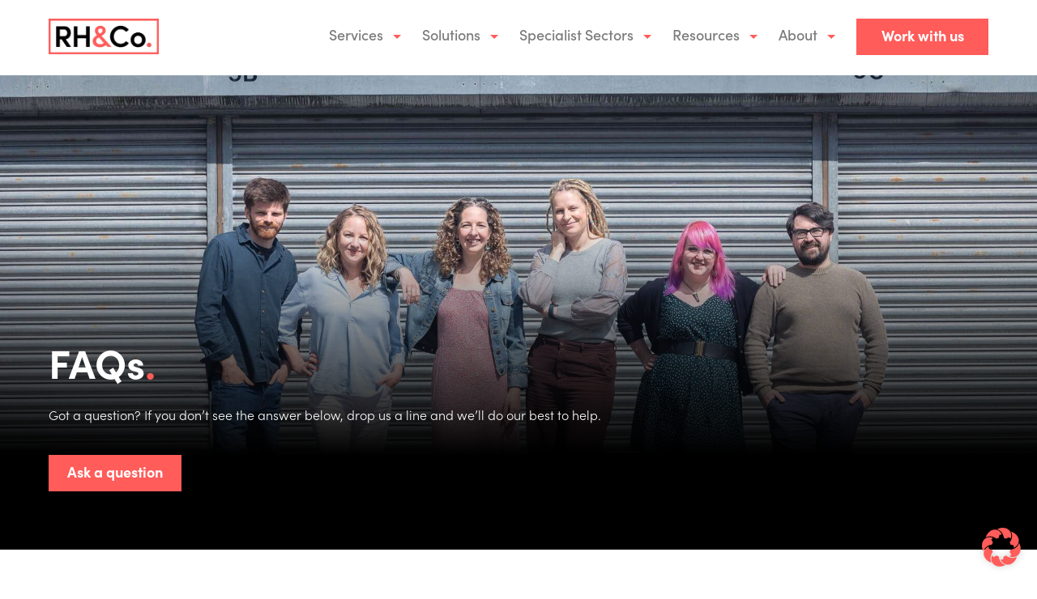

--- FILE ---
content_type: text/html; charset=UTF-8
request_url: https://www.rin-hamburgh.co.uk/wp/wp-admin/admin-ajax.php
body_size: 1647
content:
{"posts":"{\u0022post_type\u0022:\u0022post\u0022,\u0022meta_key\u0022:\u0022last_updated_date\u0022,\u0022orderby\u0022:\u0022meta_value_num\u0022,\u0022order\u0022:\u0022DESC\u0022,\u0022post_status\u0022:\u0022publish\u0022,\u0022error\u0022:\u0022\u0022,\u0022m\u0022:\u0022\u0022,\u0022p\u0022:0,\u0022post_parent\u0022:\u0022\u0022,\u0022subpost\u0022:\u0022\u0022,\u0022subpost_id\u0022:\u0022\u0022,\u0022attachment\u0022:\u0022\u0022,\u0022attachment_id\u0022:0,\u0022name\u0022:\u0022\u0022,\u0022pagename\u0022:\u0022\u0022,\u0022page_id\u0022:0,\u0022second\u0022:\u0022\u0022,\u0022minute\u0022:\u0022\u0022,\u0022hour\u0022:\u0022\u0022,\u0022day\u0022:0,\u0022monthnum\u0022:0,\u0022year\u0022:0,\u0022w\u0022:0,\u0022category_name\u0022:\u0022\u0022,\u0022tag\u0022:\u0022\u0022,\u0022cat\u0022:\u0022\u0022,\u0022tag_id\u0022:\u0022\u0022,\u0022author\u0022:\u0022\u0022,\u0022author_name\u0022:\u0022\u0022,\u0022feed\u0022:\u0022\u0022,\u0022tb\u0022:\u0022\u0022,\u0022paged\u0022:0,\u0022meta_value\u0022:\u0022\u0022,\u0022preview\u0022:\u0022\u0022,\u0022s\u0022:\u0022\u0022,\u0022sentence\u0022:\u0022\u0022,\u0022title\u0022:\u0022\u0022,\u0022fields\u0022:\u0022\u0022,\u0022menu_order\u0022:\u0022\u0022,\u0022embed\u0022:\u0022\u0022,\u0022category__in\u0022:[],\u0022category__not_in\u0022:[],\u0022category__and\u0022:[],\u0022post__in\u0022:[],\u0022post__not_in\u0022:[],\u0022post_name__in\u0022:[],\u0022tag__in\u0022:[],\u0022tag__not_in\u0022:[],\u0022tag__and\u0022:[],\u0022tag_slug__in\u0022:[],\u0022tag_slug__and\u0022:[],\u0022post_parent__in\u0022:[],\u0022post_parent__not_in\u0022:[],\u0022author__in\u0022:[],\u0022author__not_in\u0022:[],\u0022search_columns\u0022:[],\u0022ignore_sticky_posts\u0022:false,\u0022suppress_filters\u0022:false,\u0022cache_results\u0022:true,\u0022update_post_term_cache\u0022:true,\u0022update_menu_item_cache\u0022:false,\u0022lazy_load_term_meta\u0022:true,\u0022update_post_meta_cache\u0022:true,\u0022posts_per_page\u0022:10,\u0022nopaging\u0022:false,\u0022comments_per_page\u0022:\u002250\u0022,\u0022no_found_rows\u0022:false}","max_page":9,"found_posts":85,"content":"\u003Cdiv class=\u0022cat-col \u0022\u003E\n    \u003Ca href=\u0022https:\/\/www.rin-hamburgh.co.uk\/the-business-benefits-of-blogging-and-how-to-sell-them-to-your-boss\/\u0022\u003E\n        \u003Cp\u003E\u003Csmall\u003EBlogging, Marketing \u0026amp; Strategy\u003C\/small\u003E\u003C\/p\u003E\n        \u003Ch6 title=\u0022The business benefits of blogging - and how to sell them to your boss\u0022\u003EThe business benefits of blogging - and how to sell them to ...\u003C\/h6\u003E\n\n                    \n    \n            \u003Cdiv class=\u0022col-img\u0022 data-lazy style=\u0022background-color: #f1f1f1;\u0022\u003E\n                                        \u003Cimg data-lazy-full=\u0022https:\/\/www.rin-hamburgh.co.uk\/app\/uploads\/2024\/02\/HEADER-RHCo-23-Working-Kassi-002-e1716908134719-1024x505.jpg\u0022 alt=\u0022\u0022\u003E\n                    \u003C\/div\u003E\n    \n            \u003C\/a\u003E\n\u003C\/div\u003E\n\u003Cdiv class=\u0022cat-col \u0022\u003E\n    \u003Ca href=\u0022https:\/\/www.rin-hamburgh.co.uk\/when-is-blogging-most-effective-for-business\/\u0022\u003E\n        \u003Cp\u003E\u003Csmall\u003EBlogging, Marketing \u0026amp; Strategy\u003C\/small\u003E\u003C\/p\u003E\n        \u003Ch6 title=\u0022When is blogging most effective for business?\u0022\u003EWhen is blogging most effective for business?\u003C\/h6\u003E\n\n                    \n    \n            \u003Cdiv class=\u0022col-img\u0022 data-lazy style=\u0022background-color: #f1f1f1;\u0022\u003E\n                                        \u003Cimg data-lazy-full=\u0022https:\/\/www.rin-hamburgh.co.uk\/app\/uploads\/2023\/11\/HEADER-RHCo-23-Working-Rin-Liz-002-e1716908034357-1024x510.jpg\u0022 alt=\u0022\u0022\u003E\n                    \u003C\/div\u003E\n    \n            \u003C\/a\u003E\n\u003C\/div\u003E\n\u003Cdiv class=\u0022cat-col \u0022\u003E\n    \u003Ca href=\u0022https:\/\/www.rin-hamburgh.co.uk\/b-corp-comms-leads-share-their-esg-and-impact-communications-advice\/\u0022\u003E\n        \u003Cp\u003E\u003Csmall\u003EMarketing \u0026amp; Strategy\u003C\/small\u003E\u003C\/p\u003E\n        \u003Ch6 title=\u0022B Corp comms leads share their ESG and impact communications advice\u0022\u003EB Corp comms leads share their ESG and impact communications...\u003C\/h6\u003E\n\n                    \n    \n            \u003Cdiv class=\u0022col-img\u0022 data-lazy style=\u0022background-color: #f1f1f1;\u0022\u003E\n                                        \u003Cimg data-lazy-full=\u0022https:\/\/www.rin-hamburgh.co.uk\/app\/uploads\/2023\/11\/HEADER-RHCo-23-Team-log-004-1024x682.jpg\u0022 alt=\u0022\u0022\u003E\n                    \u003C\/div\u003E\n    \n            \u003C\/a\u003E\n\u003C\/div\u003E\n\u003Cdiv class=\u0022cat-col \u0022\u003E\n    \u003Ca href=\u0022https:\/\/www.rin-hamburgh.co.uk\/why-we-dont-use-the-word-staff-how-copy-communicates-value\/\u0022\u003E\n        \u003Cp\u003E\u003Csmall\u003ECopywriting\u003C\/small\u003E\u003C\/p\u003E\n        \u003Ch6 title=\u0022Why we don\u2019t use the word \u201cstaff\u201d - how copy communicates value\u0022\u003EWhy we don\u2019t use the word \u201cstaff\u201d - how copy communica...\u003C\/h6\u003E\n\n                    \n    \n            \u003Cdiv class=\u0022col-img\u0022 data-lazy style=\u0022background-color: #f1f1f1;\u0022\u003E\n                                        \u003Cimg data-lazy-full=\u0022https:\/\/www.rin-hamburgh.co.uk\/app\/uploads\/2024\/02\/HEADER-RHCo-23-Team-water-003-e1716295173498-1024x553.jpg\u0022 alt=\u0022\u0022\u003E\n                    \u003C\/div\u003E\n    \n            \u003C\/a\u003E\n\u003C\/div\u003E\n\u003Cdiv class=\u0022cat-col \u0022\u003E\n    \u003Ca href=\u0022https:\/\/www.rin-hamburgh.co.uk\/creating-content-with-impact-a-guide-for-esg-focused-organisations\/\u0022\u003E\n        \u003Cp\u003E\u003Csmall\u003EMarketing \u0026amp; Strategy\u003C\/small\u003E\u003C\/p\u003E\n        \u003Ch6 title=\u0022Creating content with impact: a guide for ESG-focused organisations\u0022\u003ECreating content with impact: a guide for ESG-focused organi...\u003C\/h6\u003E\n\n                    \n    \n            \u003Cdiv class=\u0022col-img\u0022 data-lazy style=\u0022background-color: #f1f1f1;\u0022\u003E\n                                        \u003Cimg data-lazy-full=\u0022https:\/\/www.rin-hamburgh.co.uk\/app\/uploads\/2024\/02\/HEADER-RHCo-23-Working-Rin-Liz-team-012-1024x682.jpg\u0022 alt=\u0022\u0022\u003E\n                    \u003C\/div\u003E\n    \n            \u003C\/a\u003E\n\u003C\/div\u003E\n\u003Cdiv class=\u0022cat-col \u0022\u003E\n    \u003Ca href=\u0022https:\/\/www.rin-hamburgh.co.uk\/how-to-future-proof-your-2025-content-strategy\/\u0022\u003E\n        \u003Cp\u003E\u003Csmall\u003EMarketing \u0026amp; Strategy\u003C\/small\u003E\u003C\/p\u003E\n        \u003Ch6 title=\u0022How to future-proof your 2025 content strategy\u0022\u003EHow to future-proof your 2025 content strategy\u003C\/h6\u003E\n\n                    \n    \n            \u003Cdiv class=\u0022col-img\u0022 data-lazy style=\u0022background-color: #f1f1f1;\u0022\u003E\n                                        \u003Cimg data-lazy-full=\u0022https:\/\/www.rin-hamburgh.co.uk\/app\/uploads\/2024\/02\/HEADER-RHCo-23-Working-Rin-team-003-1024x682.jpg\u0022 alt=\u0022\u0022\u003E\n                    \u003C\/div\u003E\n    \n            \u003C\/a\u003E\n\u003C\/div\u003E\n\u003Cdiv class=\u0022cat-col \u0022\u003E\n    \u003Ca href=\u0022https:\/\/www.rin-hamburgh.co.uk\/how-to-do-a-blog-audit-a-step-by-step-guide-plus-a-super-helpful-framework\/\u0022\u003E\n        \u003Cp\u003E\u003Csmall\u003EBlogging\u003C\/small\u003E\u003C\/p\u003E\n        \u003Ch6 title=\u0022How to do a blog audit: a step by step guide (plus a super helpful framework)\u0022\u003EHow to do a blog audit: a step by step guide (plus a super h...\u003C\/h6\u003E\n\n                    \n    \n            \u003Cdiv class=\u0022col-img\u0022 data-lazy style=\u0022background-color: #f1f1f1;\u0022\u003E\n                                        \u003Cimg data-lazy-full=\u0022https:\/\/www.rin-hamburgh.co.uk\/app\/uploads\/2024\/02\/HEADER-RHCo-23-Working-Rin-Liz-team-003-e1716978383215-1024x532.jpg\u0022 alt=\u0022\u0022\u003E\n                    \u003C\/div\u003E\n    \n            \u003C\/a\u003E\n\u003C\/div\u003E\n\u003Cdiv class=\u0022cat-col \u0022\u003E\n    \u003Ca href=\u0022https:\/\/www.rin-hamburgh.co.uk\/freelance-copywriter-vs-copywriting-agency-which-is-best-for-your-business\/\u0022\u003E\n        \u003Cp\u003E\u003Csmall\u003ECopywriting, Marketing \u0026amp; Strategy\u003C\/small\u003E\u003C\/p\u003E\n        \u003Ch6 title=\u0022Freelance copywriter vs copywriting agency - which is best for your business?\u0022\u003EFreelance copywriter vs copywriting agency - which is best f...\u003C\/h6\u003E\n\n                    \n    \n            \u003Cdiv class=\u0022col-img\u0022 data-lazy style=\u0022background-color: #f1f1f1;\u0022\u003E\n                                        \u003Cimg data-lazy-full=\u0022https:\/\/www.rin-hamburgh.co.uk\/app\/uploads\/2024\/02\/HEADER-RHCo-23-Team-garage-002-1024x682.jpg\u0022 alt=\u0022\u0022\u003E\n                    \u003C\/div\u003E\n    \n            \u003C\/a\u003E\n\u003C\/div\u003E\n\u003Cdiv class=\u0022cat-col \u0022\u003E\n    \u003Ca href=\u0022https:\/\/www.rin-hamburgh.co.uk\/how-to-leverage-subject-matter-experts-to-create-eeat-boosting-super-content\/\u0022\u003E\n        \u003Cp\u003E\u003Csmall\u003EMarketing \u0026amp; Strategy\u003C\/small\u003E\u003C\/p\u003E\n        \u003Ch6 title=\u0022How to leverage subject matter experts to create EEAT-boosting super content\u0022\u003EHow to leverage subject matter experts to create EEAT-boosti...\u003C\/h6\u003E\n\n                    \n    \n            \u003Cdiv class=\u0022col-img\u0022 data-lazy style=\u0022background-color: #f1f1f1;\u0022\u003E\n                                        \u003Cimg data-lazy-full=\u0022https:\/\/www.rin-hamburgh.co.uk\/app\/uploads\/2024\/02\/HEADER-RHCo-23-Team-arch-005-e1708961883910-1024x425.jpg\u0022 alt=\u0022\u0022\u003E\n                    \u003C\/div\u003E\n    \n            \u003C\/a\u003E\n\u003C\/div\u003E\n\u003Cdiv class=\u0022cat-col \u0022\u003E\n    \u003Ca href=\u0022https:\/\/www.rin-hamburgh.co.uk\/marketing-health-the-3-most-common-communication-challenges-in-the-healthcare-industry\/\u0022\u003E\n        \u003Cp\u003E\u003Csmall\u003EMarketing \u0026amp; Strategy\u003C\/small\u003E\u003C\/p\u003E\n        \u003Ch6 title=\u0022Marketing health: the 3 most common communication challenges in the healthcare industry\u0022\u003EMarketing health: the 3 most common communication challenges...\u003C\/h6\u003E\n\n                    \n    \n            \u003Cdiv class=\u0022col-img\u0022 data-lazy style=\u0022background-color: #f1f1f1;\u0022\u003E\n                                        \u003Cimg data-lazy-full=\u0022https:\/\/www.rin-hamburgh.co.uk\/app\/uploads\/2024\/02\/HEADER-RHCo-23-Working-Rin-Liz-team-003-e1716978383215-1024x532.jpg\u0022 alt=\u0022\u0022\u003E\n                    \u003C\/div\u003E\n    \n            \u003C\/a\u003E\n\u003C\/div\u003E\n","cpage":2,"total_pages":9}

--- FILE ---
content_type: text/css
request_url: https://www.rin-hamburgh.co.uk/app/themes/rin-hamburgh/dist/css/style.css?ver=5c0b04e064a07b956ca97410e2933520dd4b1d52
body_size: 15470
content:
@import url(https://use.typekit.net/tiz6lej.css);@charset "UTF-8";.btn.primary{fill:none}@media screen and (max-width:599px){.container--1660{width:100%;padding-left:35px;padding-right:35px;margin-left:auto;margin-right:auto}}@media screen and (min-width:600px) and (max-width:1023px){.container--1660{width:100%;padding-left:50px;padding-right:50px;margin-left:auto;margin-right:auto}}@media screen and (min-width:1024px) and (max-width:1919px){.container--1660{width:100%;max-width:calc(1640px - 15.27778vw);padding-left:-7.6388888889vw;padding-right:-7.6388888889vw;margin-left:auto;margin-right:auto}}@media screen and (min-width:1920px){.container--1660{width:100%;max-width:calc(1660px - 15.27778vw);padding-left:-7.6388888889vw;padding-right:-7.6388888889vw;margin-left:auto;margin-right:auto}}@media screen and (max-width:599px){.container--1660--mobile{width:100%;padding-left:35px;padding-right:35px;margin-left:auto;margin-right:auto}}@media screen and (min-width:600px) and (max-width:1023px){.container--1660--tablet{width:100%;padding-left:50px;padding-right:50px;margin-left:auto;margin-right:auto}}@media screen and (min-width:1024px) and (max-width:1919px){.container--1660--desktop{width:100%;max-width:calc(1640px - 15.27778vw);padding-left:-7.6388888889vw;padding-right:-7.6388888889vw;margin-left:auto;margin-right:auto}}@media screen and (min-width:1920px){.container--1660--ultrawide{width:100%;max-width:calc(1660px - 15.27778vw);padding-left:-7.6388888889vw;padding-right:-7.6388888889vw;margin-left:auto;margin-right:auto}}@media screen and (max-width:599px){.container--1040{width:100%;padding-left:35px;padding-right:35px;margin-left:auto;margin-right:auto}}@media screen and (min-width:600px) and (max-width:1023px){.container--1040{width:100%;padding-left:50px;padding-right:50px;margin-left:auto;margin-right:auto}}@media screen and (min-width:1024px) and (max-width:1919px){.container--1040{width:100%;max-width:calc(1040px + 27.77778vw);padding-left:13.8888888889vw;padding-right:13.8888888889vw;margin-left:auto;margin-right:auto}}@media screen and (min-width:1920px){.container--1040{width:100%;max-width:calc(1040px + 27.77778vw);padding-left:13.8888888889vw;padding-right:13.8888888889vw;margin-left:auto;margin-right:auto}}@media screen and (max-width:599px){.container--1040--mobile{width:100%;padding-left:35px;padding-right:35px;margin-left:auto;margin-right:auto}}@media screen and (min-width:600px) and (max-width:1023px){.container--1040--tablet{width:100%;padding-left:50px;padding-right:50px;margin-left:auto;margin-right:auto}}@media screen and (min-width:1024px) and (max-width:1919px){.container--1040--desktop{width:100%;max-width:calc(1040px + 27.77778vw);padding-left:13.8888888889vw;padding-right:13.8888888889vw;margin-left:auto;margin-right:auto}}@media screen and (min-width:1920px){.container--1040--ultrawide{width:100%;max-width:calc(1040px + 27.77778vw);padding-left:13.8888888889vw;padding-right:13.8888888889vw;margin-left:auto;margin-right:auto}}main h1{font-family:sofia-pro,sans-serif;font-size:3.125rem;font-weight:600;line-height:3.4375rem;letter-spacing:0;color:#000}@media screen and (max-width:599px){main h1{font-size:calc(1.98835rem + .99573vw)}}@media screen and (min-width:600px) and (max-width:1023px){main h1{font-size:calc(1.98835rem + .99573vw)}}main h2{font-family:sofia-pro,sans-serif;font-size:2.5rem;font-weight:600;line-height:2.8125rem;letter-spacing:0;color:#000}@media screen and (max-width:599px){main h2{font-size:calc(1.73275rem + .71124vw)}}@media screen and (min-width:600px) and (max-width:1023px){main h2{font-size:calc(1.73275rem + .71124vw)}}main h3{font-family:sofia-pro,sans-serif;font-size:1.875rem;font-weight:600;line-height:2.1875rem;letter-spacing:0;color:#000}@media screen and (max-width:599px){main h3{font-size:calc(1.5681rem + .2845vw)}}@media screen and (min-width:600px) and (max-width:1023px){main h3{font-size:calc(1.5681rem + .2845vw)}}main h4{font-family:sofia-pro,sans-serif;font-size:1.625rem;font-weight:600;line-height:1.9375rem;letter-spacing:0;color:#000}@media screen and (max-width:599px){main h4{font-size:calc(1.3181rem + .2845vw)}}@media screen and (min-width:600px) and (max-width:1023px){main h4{font-size:calc(1.3181rem + .2845vw)}}main h5{font-family:sofia-pro,sans-serif;font-size:1.5rem;font-weight:600;line-height:1.8125rem;letter-spacing:0;color:#000}@media screen and (max-width:599px){main h5{font-size:calc(1.0681rem + .2845vw)}}@media screen and (min-width:600px) and (max-width:1023px){main h5{font-size:calc(1.0681rem + .2845vw)}}main h6{font-family:sofia-pro,sans-serif;font-size:1.25rem;font-weight:600;line-height:1.5625rem;letter-spacing:0;color:#000}@media screen and (max-width:599px){main h6{font-size:calc(.9431rem + .2845vw)}}@media screen and (min-width:600px) and (max-width:1023px){main h6{font-size:calc(.9431rem + .2845vw)}}main p{font-family:sofia-pro,sans-serif;font-size:1.125rem;font-weight:300;line-height:1.6875rem;letter-spacing:0;color:#000}@media screen and (max-width:599px){main p{font-size:calc(.8181rem + .2845vw)}}@media screen and (min-width:600px) and (max-width:1023px){main p{font-size:calc(.8181rem + .2845vw)}}main p>a{font-family:sofia-pro,sans-serif;font-size:1.125rem;font-weight:300;line-height:1.6875rem;letter-spacing:0;color:#ff5c5a;text-decoration:underline}@media screen and (max-width:599px){main p>a{font-size:calc(.8181rem + .2845vw)}}@media screen and (min-width:600px) and (max-width:1023px){main p>a{font-size:calc(.8181rem + .2845vw)}}main ol,main ul{padding:0;list-style-position:inside}main ol li,main ul li{font-family:sofia-pro,sans-serif;font-size:1.125rem;font-weight:300;line-height:1.6875rem;letter-spacing:0;color:#7c7c7c}@media screen and (max-width:599px){main ol li,main ul li{font-size:calc(.8181rem + .2845vw)}}@media screen and (min-width:600px) and (max-width:1023px){main ol li,main ul li{font-size:calc(.8181rem + .2845vw)}}main blockquote{padding:0 90px;position:relative}main blockquote:after,main blockquote:before{font-family:sofia-pro,sans-serif;font-weight:700;font-size:5rem;top:50%;transform:translateY(-50%);line-height:5.625rem;position:absolute;color:#ff5c5a}main blockquote:before{content:"\201C";left:0}main blockquote:after{content:"\201D";right:0}main blockquote p{font-family:sofia-pro,sans-serif;font-size:1.125rem;font-weight:300;line-height:1.6875rem;letter-spacing:0;color:#000}@media screen and (max-width:599px){main blockquote p{font-size:calc(.8181rem + .2845vw)}}@media screen and (min-width:600px) and (max-width:1023px){main blockquote p{font-size:calc(.8181rem + .2845vw)}}main>blockquote,main>h1,main>h2,main>h3,main>h4,main>h5,main>h6,main>p{max-width:960px;padding-left:20px;margin:0 auto 25px;padding-right:20px}main>ol,main>ul{max-width:960px;margin-left:auto;margin-bottom:35px;margin-right:auto;padding-left:20px;padding-right:20px}main>ul{padding-bottom:35px}main>ul li{margin-bottom:10px;font-family:sofia-pro,sans-serif;font-size:1.125rem;font-weight:300;line-height:1.6875rem;letter-spacing:0;color:#7c7c7c}@media screen and (max-width:599px){main>ul li{font-size:calc(.8181rem + .2845vw)}}@media screen and (min-width:600px) and (max-width:1023px){main>ul li{font-size:calc(.8181rem + .2845vw)}}main>ol li{font-family:sofia-pro,sans-serif;font-size:1.125rem;font-weight:300;line-height:1.6875rem;letter-spacing:0;color:#7c7c7c}@media screen and (max-width:599px){main>ol li{font-size:calc(.8181rem + .2845vw)}}@media screen and (min-width:600px) and (max-width:1023px){main>ol li{font-size:calc(.8181rem + .2845vw)}}main .BorlabsCookie,main>._brlbs-responsive-table{max-width:990px;padding-left:20px;margin:0 auto 25px;padding-right:20px}main ._brlbs-responsive-table{text-align:left}[data-lazy]{position:relative;z-index:0;display:inline-block;font-size:0;line-height:0}[data-lazy]:after{content:"";position:absolute;top:0;bottom:0;left:0;right:0;width:100%;height:100%;transition:all .1s;-webkit-backdrop-filter:blur(10px);backdrop-filter:blur(10px);pointer-events:none}[data-lazy] img{width:100%;height:auto}[data-lazy] [data-lazy-placeholder]{position:absolute;top:0;bottom:0;left:0;right:0;z-index:-1;width:100%;height:100%;transition:all .3s;-o-object-fit:cover;object-fit:cover}[data-lazy] [data-lazy-full]{opacity:0;transition:all .3s}[data-lazy][data-lazy="1"]:after{-webkit-backdrop-filter:blur(0);backdrop-filter:blur(0)}[data-lazy][data-lazy="1"] [data-lazy-placeholder]{opacity:0}[data-lazy][data-lazy="1"] [data-lazy-full]{opacity:1}*,:after,:before{box-sizing:border-box;-webkit-font-smoothing:antialiased;-moz-osx-font-smoothing:grayscale}html{scroll-behavior:smooth;-webkit-tap-highlight-color:rgba(0,0,0,0);-webkit-text-size-adjust:100%;-ms-text-size-adjust:100%}body{margin:0}::-moz-selection{background:#ff5c5a;text-shadow:none;color:#fff}::selection{background:#ff5c5a;text-shadow:none;color:#fff}body{font-family:sofia-pro,sans-serif;overflow-x:hidden;color:#7c7c7c;font-size:1.125rem;font-weight:300}@media (max-width:1199px){body{font-size:1rem}}@media (max-width:991px){body{font-size:.9375rem}}@media (max-width:767px){body{font-size:.875rem}}body>header{z-index:100}body .remove-spacing{margin-top:0!important;margin-bottom:0!important;padding-top:0!important;padding-bottom:0!important}p{font-size:1.125rem;font-weight:300;line-height:1.5;margin-top:0;margin-bottom:25px}@media (max-width:1199px){p{font-size:1rem}}@media (max-width:991px){p{font-size:.9375rem}}@media (max-width:767px){p{font-size:.875rem;line-height:1.5}}p:last-child{margin-bottom:0}h1,h2,h3,h4,h5,h6{font-family:sofia-pro,sans-serif;font-weight:700;margin-top:0;color:inherit}h1{font-size:3.125rem;line-height:1.1;margin-bottom:21px}@media (max-width:1199px){h1{font-size:2.875rem}}@media (max-width:991px){h1{font-size:2.5rem}}@media (max-width:767px){h1{font-size:2.1875rem;line-height:1.15;margin-bottom:15px}}h2{font-size:2.5rem;line-height:1.13;margin-bottom:21px}@media (max-width:1199px){h2{font-size:2.25rem}}@media (max-width:991px){h2{font-size:2rem}}@media (max-width:767px){h2{font-size:1.875rem;line-height:1.17}}h3{font-size:1.875rem;line-height:1.18;margin-bottom:20px;color:inherit}@media (max-width:1199px){h3{font-size:1.75rem}}@media (max-width:991px){h3{font-size:1.375rem}}@media (max-width:767px){h3{font-size:1.625rem}}h4{font-size:1.625rem;line-height:1.25;margin-bottom:21px}@media (max-width:767px){h4{font-size:1.375rem}}h5{font-size:1.5rem;line-height:1.53}@media (max-width:767px){h5{font-size:1.125rem}}h6{font-size:1.25rem;line-height:1.25;margin-bottom:20px}@media (max-width:767px){h6{font-size:1.125rem}}figure,ol,ul{margin:0 0 25px}img{display:block;max-width:100%;height:auto}figcaption{font-weight:400;font-style:italic;line-height:1.89;margin-top:15px}a{text-decoration:none;transition:all .5s ease-out;outline:0;color:inherit}p a{color:#ff5c5a;text-decoration:underline}p a:focus,p a:hover{color:#7c7c7c}a:focus,a:hover{outline:0;color:#ff5c5a}strong{font-weight:700}blockquote{margin:0 0 30px;font-size:1.125rem;padding:26px 90px;position:relative}@media (max-width:1199px){blockquote{font-size:1rem;padding:26px 50px;font-size:.9375rem}}@media (max-width:767px){blockquote{font-size:.875rem;padding:26px 39px 26px 50px}}blockquote p{font-size:1.125rem;font-weight:300;font-style:normal;color:inherit;margin-bottom:28px}@media (max-width:1199px){blockquote p{font-size:1rem;font-size:.9375rem;font-size:.875rem}}blockquote:after,blockquote:before{content:"";position:absolute;width:30px;height:24px;top:0;bottom:0;margin:auto}blockquote:before{background-image:url(../../images/left-quote.png);background-size:30px;background-repeat:no-repeat;left:11px;top:10px}@media (max-width:991px){blockquote:before{left:0}}@media (max-width:767px){blockquote:before{margin:0;top:20px}}blockquote:after{background-image:url(../../images/right-quote.png);background-size:30px;background-repeat:no-repeat;right:30px;top:9px}@media (max-width:1199px){blockquote:after{right:11px}}@media (max-width:991px){blockquote:after{right:0}}@media (max-width:767px){blockquote:after{margin:0;bottom:5px;top:auto}}cite{font-size:.875rem;line-height:1.43;font-weight:400;font-style:normal;display:table;margin:48px auto 0}iframe,video{display:block;max-width:100%;border:0}hr{margin:56px 0 37px;border:0;border-bottom:1px solid}.container{width:1260px;padding:0 50px;max-width:100%;margin:0 auto}@media (max-width:1199px){.container{padding:0 40px}}@media (max-width:991px){.container{padding:0 30px}}@media (max-width:767px){.container{padding:0 25px}}input[type=date],input[type=email],input[type=password],input[type=search],input[type=tel],input[type=text],input[type=url],select,textarea{color:#7c7c7c;font-size:1rem;font-weight:400;font-family:sofia-pro,sans-serif;display:block;width:100%;padding:9px 13px 11px;line-height:1.375rem;box-shadow:none;border-radius:0;border:1px solid #dbdee7;margin-bottom:0;background-color:transparent;transition:all .5s ease-out;-webkit-tap-highlight-color:rgba(0,0,0,0);-webkit-tap-highlight-color:transparent;-webkit-appearance:none}@media (max-width:767px){input[type=date],input[type=email],input[type=password],input[type=search],input[type=tel],input[type=text],input[type=url],select,textarea{font-size:.875rem;line-height:1.125rem;padding:12px 16px 13px}}input[type=date]:focus,input[type=email]:focus,input[type=password]:focus,input[type=search]:focus,input[type=tel]:focus,input[type=text]:focus,input[type=url]:focus,select:focus,textarea:focus{outline:0}textarea{height:108px;padding-top:16px;resize:none}input:-moz-placeholder,input::-moz-placeholder{opacity:1!important}input::-webkit-input-placeholder{color:#7c7c7c!important;opacity:1!important}input:-ms-input-placeholder{opacity:1!important}textarea:-moz-placeholder,textarea::-moz-placeholder{opacity:1!important}textarea::-webkit-input-placeholder{color:#7c7c7c!important;opacity:1!important}textarea:-ms-input-placeholder{opacity:1!important}.hidden_label label{display:none}label{font-size:1rem;line-height:1.77777778;font-family:sofia-pro,sans-serif;text-transform:capitalize;display:block;margin-bottom:0;font-weight:400;color:#7c7c7c}@media (max-width:767px){label{font-size:.875rem;margin-bottom:8px}}.felem__list{padding:0;margin:0;display:flex;flex-wrap:wrap;justify-content:space-between;list-style-type:none}.felem__list-item{width:47%;margin-bottom:12px}@media (max-width:767px){.felem__list-item{width:100%;margin-bottom:18px}}.felem__list-item.full-width{width:100%}.felem__list-item:last-child{margin-bottom:0}.felem__list-item .btn,.felem__list-item [type=button],.felem__list-item [type=reset],.felem__list-item [type=submit]{margin-top:25px;min-width:225px}[type=reset],[type=submit],button,html [type=button]{-webkit-appearance:button}.btn,[type=button],[type=reset],[type=submit]{font-size:1.125rem;line-height:1.25rem;font-family:sofia-pro,sans-serif;font-weight:700;text-decoration:none;text-transform:none;background:#ff5c5a;color:#fff;display:inline-block;vertical-align:middle;padding:8px 20px 11px;min-width:163px;text-align:center;border-radius:0;border:3px solid transparent;cursor:pointer;transition:all .5s ease-out}@media (max-width:1199px){.btn,[type=button],[type=reset],[type=submit]{font-size:1rem;line-height:1.125rem;padding:7px 20px 10px;min-width:150px}}@media (max-width:767px){.btn,[type=button],[type=reset],[type=submit]{font-size:1.125rem;line-height:1.25rem;min-width:145px;padding:8px 20px 11px}}[type=button],[type=reset],[type=submit]{font-size:1rem;font-weight:600;line-height:1.125rem}@media (max-width:767px){[type=button],[type=reset],[type=submit]{font-size:1rem;font-weight:600;line-height:1.125rem;padding:10px 20px 11px}}.btn:focus,.btn:hover,[type=button]:focus,[type=button]:hover,[type=reset]:focus,[type=reset]:hover,[type=submit]:focus,[type=submit]:hover{outline:0;background:#000;color:#fff}.white-hover:focus,.white-hover:hover{background:#fff;color:#000}.yellow-btn{background:#f8a817;color:#000}.yellow-btn:focus,.yellow-btn:hover{border-color:#fff;color:#000;background:#fff}.white-btn{background:#fff;color:#000}.white-btn:focus,.white-btn:hover{border-color:#fff;color:#000;background:#fff}.black-btn{background:#000;color:#fff}.black-btn:focus,.black-btn:hover{border-color:#fff;color:#ff5c5a;background:#fff}.orange-border{background:transparent;border-color:#ff5c5a;color:#ff5c5a}.black-border,.orange-border:focus,.orange-border:hover{border-color:#000;color:#000;background:transparent}.white-border{background:transparent;border-color:#fff;color:#fff}.white-border:focus,.white-border:hover{border-color:#f8a817;background:#f8a817;color:#000}.arrow-link{display:inline-block;vertical-align:middle;position:relative;color:#7c7c7c;padding-right:23px;min-width:1px;font-weight:600;line-height:1.375rem}.arrow-link:after{content:"\F345";font-family:dashicons;font-weight:400;position:absolute;top:6px;bottom:0;line-height:.9375rem;margin:auto 0;height:14px;right:0;font-size:.9375rem}@media (max-width:767px){.arrow-link:after{top:5px}}.arrow-link:focus,.arrow-link:hover{color:#ff5c5a;min-width:236px}@media (max-width:991px){.arrow-link:focus,.arrow-link:hover{min-width:200px}}.all-caps{display:block;font-size:.875rem;font-weight:600;font-family:sofia-pro,sans-serif;margin-bottom:12px}.txt-link{display:table;font-size:1rem;font-weight:600;line-height:1.625}@media (max-width:767px){.txt-link{font-size:.875rem}}.remove-spacing{padding-bottom:0!important}.generic{padding:100px 0}@media (max-width:991px){.generic{padding:80px 0}}@media (max-width:767px){.generic{padding:86px 0}}.generic__text{text-align:center;width:77%;margin:0 auto}@media (max-width:991px){.generic__text{width:100%}}.generic__text h2{margin-bottom:40px}@media (max-width:991px){.generic__text h2{font-size:2.625rem}}@media (max-width:767px){.generic__text h2{font-size:2.1875rem;line-height:1.34285714;margin-bottom:33px;padding:0 10px}}.generic__text>:last-child{margin-bottom:0}.spacer{padding-top:120px}@media (max-width:767px){.spacer{padding-top:80px}}.spacer+.contact{padding-top:70px}@media (max-width:991px){.spacer+.contact{padding-top:0}}.space-top{padding-top:125px}@media (max-width:1366px){.space-top{padding-top:100px}}@media (max-width:1199px){.space-top{padding-top:80px}}@media (max-width:991px){.space-top{padding-top:60px}}.space-bottom{padding-bottom:125px}@media (max-width:1366px){.space-bottom{padding-bottom:100px}}@media (max-width:1199px){.space-bottom{padding-bottom:80px}}@media (max-width:991px){.space-bottom{padding-bottom:60px}}.hidden-btn{position:absolute;left:-10000px;top:auto;width:1px;height:1px;overflow:hidden}.d-flex{display:flex;flex-wrap:wrap}.justify-center{justify-content:center}.align-center{align-items:center}.bg-cover{background-size:cover;background-position:50%;background-repeat:no-repeat}.site-main{padding-top:93px}@media (max-width:1199px){.site-main{padding-top:89px}}@media (max-width:991px){.site-main{padding-top:88px}}@media (max-width:767px){.site-main{padding-top:74px}}.light-grey-bg{background:#fafafa}ol{list-style-type:none;counter-reset:ordered;margin:0;padding:0}ol li{line-height:1.2;position:relative;font-weight:300;margin-bottom:5px}@media (max-width:1199px){ol li{font-size:1rem}}@media (max-width:991px){ol li{font-size:.9375rem}}@media (max-width:767px){ol li{font-size:.875rem}}ol li:before{content:counter(ordered) ".";counter-increment:ordered;margin-right:20px}@media (max-width:767px){ol li:before{top:0;margin-right:15px}}ul:not([class]){margin:0;padding:0;list-style:none}ul:not([class]) li{position:relative;padding-left:22px;line-height:1.2;margin-bottom:5px}ul:not([class]) li:before{content:"";position:absolute;top:11px;left:0;width:6px;height:6px;border-radius:100%;background:#7c7c7c}@media (max-width:991px){ul:not([class]) li:before{top:9px;width:5px;height:5px}}@media (max-width:767px){ul:not([class]) li:before{top:7px}}.coral-heading{color:#ff5c5a!important}.grey-heading{color:#7c7c7c!important}.remove-bottom-spacing{padding-bottom:0!important;margin-bottom:0!important}.remove-top-spacing{padding-top:0!important;margin-top:0!important}@media screen and (max-width:599px){.wysiwyg--container>.BorlabsCookie,.wysiwyg--container>h1,.wysiwyg--container>h2,.wysiwyg--container>h3,.wysiwyg--container>h4,.wysiwyg--container>h5,.wysiwyg--container>iframe,.wysiwyg--container>ol,.wysiwyg--container>p,.wysiwyg--container>ul{width:100%;padding-left:35px;padding-right:35px;margin-left:auto;margin-right:auto}}@media screen and (min-width:600px) and (max-width:1023px){.wysiwyg--container>.BorlabsCookie,.wysiwyg--container>h1,.wysiwyg--container>h2,.wysiwyg--container>h3,.wysiwyg--container>h4,.wysiwyg--container>h5,.wysiwyg--container>iframe,.wysiwyg--container>ol,.wysiwyg--container>p,.wysiwyg--container>ul{width:100%;padding-left:50px;padding-right:50px;margin-left:auto;margin-right:auto}}@media screen and (min-width:1024px) and (max-width:1919px){.wysiwyg--container>.BorlabsCookie,.wysiwyg--container>h1,.wysiwyg--container>h2,.wysiwyg--container>h3,.wysiwyg--container>h4,.wysiwyg--container>h5,.wysiwyg--container>iframe,.wysiwyg--container>ol,.wysiwyg--container>p,.wysiwyg--container>ul{width:100%;max-width:calc(1040px + 27.77778vw);padding-left:13.8888888889vw;padding-right:13.8888888889vw;margin-left:auto;margin-right:auto}}@media screen and (min-width:1920px){.wysiwyg--container>.BorlabsCookie,.wysiwyg--container>h1,.wysiwyg--container>h2,.wysiwyg--container>h3,.wysiwyg--container>h4,.wysiwyg--container>h5,.wysiwyg--container>iframe,.wysiwyg--container>ol,.wysiwyg--container>p,.wysiwyg--container>ul{width:100%;max-width:calc(1040px + 27.77778vw);padding-left:13.8888888889vw;padding-right:13.8888888889vw;margin-left:auto;margin-right:auto}}.wysiwyg--container ._brlbs-btn-cookie-preference{width:250px;margin-top:15px;display:block;text-align:center}.wysiwyg--container>a{margin:0 auto}.wysiwyg--container ol a,.wysiwyg--container ul a{color:#ff5c5a;text-decoration:underline}.wysiwyg--container ol a:focus,.wysiwyg--container ol a:hover,.wysiwyg--container ul a:focus,.wysiwyg--container ul a:hover{color:#7c7c7c}.wysiwyg--container>blockquote{max-width:1040px;margin:0 auto}@media screen and (min-width:1024px) and (max-width:1499px){.wysiwyg--container>blockquote{max-width:72vw}}@media screen and (min-width:600px) and (max-width:1023px){.wysiwyg--container>blockquote{margin:0 60px}}@media screen and (max-width:599px){.wysiwyg--container>blockquote{margin:0 40px}}.site-header{padding:23px 0 25px;position:fixed;top:0;left:0;width:100%;z-index:111;background:#fff}@media (max-width:767px){.site-header{padding:15px 0}}.site-header.sticky{box-shadow:0 3px 6px 0 rgba(0,0,0,.16)}@media (max-width:991px){.site-header .d-flex{align-items:center}}.site-header .site-logo{width:136px}@media (max-width:1199px){.site-header .site-logo{width:126px}}@media (max-width:991px){.site-header .site-logo{width:115px}}@media (max-width:767px){.site-header .site-logo{width:136px}}.site-header .site-logo a{display:inline-block;vertical-align:middle}.site-header .site-nav{width:calc(100% - 136px);display:flex;flex-wrap:wrap;justify-content:flex-end;align-items:center}@media (max-width:1199px){.site-header .site-nav{width:calc(100% - 126px)}}@media (max-width:991px){.site-header .site-nav{width:calc(100% - 115px)}}@media (max-width:767px){.site-header .site-nav{width:calc(100% - 136px)}}.site-header .site-nav .menu-container{padding-right:0;padding-bottom:6px}@media (max-width:1199px){.site-header .site-nav .menu-container{padding-bottom:2px}}@media (max-width:991px){.site-header .site-nav .menu-container{padding-bottom:0;padding-right:0}}.site-header .site-nav .menu-toggle{margin:0;padding:0;display:flex;flex-wrap:wrap}@media (max-width:767px){.site-header .site-nav .menu-toggle{max-height:0;overflow:hidden;transition:all .5s ease-out;position:fixed;top:74px;left:0;bottom:0;right:0;height:calc(100vh - 74px);background:#ff5c5a;z-index:11;overflow:auto;display:flex;flex-direction:row;align-items:center;justify-content:center;padding:0;transition:all .5s ease-in-out;min-height:0}}.site-header .site-nav .menu-toggle li{list-style:none;font-size:1.125rem;font-weight:500;color:#7c7c7c;padding-left:48px;position:relative}@media (max-width:1199px){.site-header .site-nav .menu-toggle li{font-size:1rem;padding-left:40px}}@media (max-width:991px){.site-header .site-nav .menu-toggle li{font-size:.9375rem;padding-left:25px}}@media (max-width:767px){.site-header .site-nav .menu-toggle li{width:100%;font-size:1.25rem;font-weight:600;color:#fff;text-align:center;margin-bottom:48px;padding:0 25px}.site-header .site-nav .menu-toggle li:last-child{margin-bottom:0}.site-header .site-nav .menu-toggle li:last-child:focus,.site-header .site-nav .menu-toggle li:last-child:hover{top:0}}@media (max-width:767px) and (max-height:600px){.site-header .site-nav .menu-toggle li{margin-bottom:25px}}@media (min-width:768px){.site-header .site-nav .menu-toggle li.cloneElement:last-child{padding-left:0}}.site-header .site-nav .menu-toggle li ul{position:absolute;top:100%;left:calc(50% + 28px);background:#ff5c5a;color:#fff;padding:0;width:100%;min-width:265px;transform:translateX(-50%);margin:37px 0 0;text-align:center;max-height:0;transition:all .5s;min-height:0}@media (max-width:1199px){.site-header .site-nav .menu-toggle li ul{margin-top:35px;min-width:210px}}@media (max-width:767px){.site-header .site-nav .menu-toggle li ul{position:relative;transform:none;display:block;left:0;top:0;order:3;max-height:0;transition:all .5s ease-in;opacity:0;visibility:hidden;width:calc(100% + 50px);margin-left:-25px;margin-right:-25px;margin-top:0;padding:0;background:#000}}.site-header .site-nav .menu-toggle li ul li{color:#fff;padding:6px 15px;margin:0 0 10px;font-size:1.125rem}@media (max-width:1199px){.site-header .site-nav .menu-toggle li ul li{font-size:1rem}}@media (max-width:991px){.site-header .site-nav .menu-toggle li ul li{font-size:.9375rem}}@media (max-width:767px){.site-header .site-nav .menu-toggle li ul li{visibility:hidden;opacity:0;transition:.2s ease-in;transition-delay:0s;padding:0;margin-bottom:20px;font-size:1.125rem}}.site-header .site-nav .menu-toggle li ul li a{color:#fff;position:relative;top:0;display:block;width:100%}.site-header .site-nav .menu-toggle li ul li a:hover{top:-7px;font-weight:700}.site-header .site-nav .menu-toggle li ul li a:focus{top:-7px;text-shadow:0 0 1px #fff}@media (max-width:767px){.site-header .site-nav .menu-toggle li ul.active{visibility:visible;opacity:1;margin-top:37px;padding:20px 0;max-height:500px!important}}@media (max-width:767px){.site-header .site-nav .menu-toggle li ul li{visibility:visible;opacity:1;transition:.5s ease-in;transition-delay:.4s}}.site-header .site-nav .menu-toggle .header-btn{display:none}@media (max-width:767px){.site-header .site-nav .menu-toggle .header-btn{display:block;margin-top:150px;width:100%;margin-left:0}}@media (max-width:767px) and (max-width:767px){.site-header .site-nav .menu-toggle .header-btn .btn{background:#fff;color:#ff5c5a;font-size:1.125rem;width:100%;padding:8px 20px 11px;line-height:1.25rem}.site-header .site-nav .menu-toggle .header-btn .btn:hover{background:#000;color:#fff}}@media (max-width:767px) and (max-height:820px){.site-header .site-nav .menu-toggle .header-btn{margin-top:50px}}@media (max-width:767px) and (max-height:600px){.site-header .site-nav .menu-toggle .header-btn{margin-top:0}}@media (min-width:767px){.site-header .site-nav .menu-toggle .header-btn ul{display:none}}@media (max-width:767px){.site-header .site-nav .menu-toggle>li{visibility:hidden;opacity:0;transition:.2s ease-in;transition-delay:0s;display:flex;flex-wrap:wrap;align-items:center;justify-content:center}.site-header .site-nav .menu-toggle>li:last-child{margin-bottom:0}}.site-header .site-nav .menu-toggle>li>a{position:relative;top:0;z-index:1}.site-header .site-nav .menu-toggle>li>a:hover{color:#ff5c5a;text-shadow:0 0 1px #ff5c5a;top:-7px}@media (max-width:767px){.site-header .site-nav .menu-toggle>li>a:hover{color:#fff;top:0}}@media (max-width:767px){.site-header .site-nav .menu-toggle>li>a{color:#fff}}.site-header .site-nav .menu-toggle>li>a:after{content:"";width:0;height:0;border-color:#ff5d5a transparent transparent;border-style:solid;border-width:5px 5px 0;display:block;position:absolute;top:5px;right:-22px;bottom:0;opacity:0;margin:auto;transition:all .3s ease-in-out}@media (max-width:1199px){.site-header .site-nav .menu-toggle>li>a:after{right:-17px}}@media (max-width:991px){.site-header .site-nav .menu-toggle>li>a:after{border-width:4px 4px 0;top:5px;right:-13px}}@media (max-width:767px){.site-header .site-nav .menu-toggle>li>a:after{display:none}}.site-header .site-nav .menu-toggle>li>a:before{content:"";position:absolute;top:0;left:0;right:-22px;height:70px;opacity:0;display:none}@media (max-width:767px){.site-header .site-nav .menu-toggle>li>a:before{display:none}}.site-header .site-nav .menu-toggle>li.has-children>a{cursor:default}@media (min-width:768px){.site-header .site-nav .menu-toggle>li:hover>a{color:#ff5c5a;text-shadow:0 0 1px #ff5c5a;top:-7px}}.site-header .site-nav .menu-toggle>li:hover>a:after{color:#ff5c5a;transform:rotate(180deg)}.site-header .site-nav .menu-toggle>li.current_page_item>a{color:#ff5c5a}@media (max-width:767px){.site-header .site-nav .menu-toggle>li.current_page_item>a{color:#fff}}.site-header .site-nav .menu-toggle>li.current-page-ancestor>a{color:#ff5c5a}@media (max-width:767px){.site-header .site-nav .menu-toggle>li.current-page-ancestor>a{color:#fff}}.site-header .site-nav .menu-toggle>li.menu-item-has-children>a:after{opacity:1}.site-header .site-nav .menu-toggle>li.menu-item-has-children:hover>a:before{display:block}@media (max-width:767px){.site-header .site-nav .menu-toggle>li.menu-item-has-children:hover>a:before{display:none}}.site-header .site-nav .menu-toggle>li.menu-item-has-children:focus>a:before{display:block}@media (max-width:767px){.site-header .site-nav .menu-toggle>li.menu-item-has-children:focus>a:before{display:none}}.site-header .site-nav .menu-toggle>li{position:relative;top:0}@media (min-width:768px){.site-header .site-nav .menu-toggle>li>ul li{opacity:0;transition:all .2s ease-in;visibility:hidden}}@media (max-width:767px){.site-header .site-nav .menu-toggle>li:hover{top:-7px;font-weight:700}}@media (min-width:768px){.site-header .site-nav .menu-toggle>li:hover>ul{max-height:999px;padding:10px 0;visibility:visible;opacity:1;min-height:50px}}@media (min-width:768px){.site-header .site-nav .menu-toggle>li:hover>ul li{opacity:1;transition:all .7s ease-in;visibility:visible}}@media (max-width:767px){.site-header .site-nav .menu-toggle .menu-block{height:auto}}@media (max-width:767px){.site-header .site-nav .menu-toggle .arrow{width:0;height:0;border-color:#fff transparent transparent;border-style:solid;border-width:5px 5px 0;display:inline-block;vertical-align:middle;order:2;position:relative;left:8px;top:4px;cursor:pointer}}@media (max-width:767px){.site-header .site-nav .menu-toggle .arrow.up{transform:rotate(180deg)}}.site-header .site-nav .header-btn{margin-left:48px}@media (max-width:1199px){.site-header .site-nav .header-btn{margin-left:40px}}@media (max-width:991px){.site-header .site-nav .header-btn{margin-left:25px}}@media (max-width:767px){.site-header .site-nav .header-btn{display:none}}@media (max-width:991px){.site-header .site-nav .header-btn .btn{min-width:135px}}.site-header .site-nav .menu-trigger{width:27px;height:17px;position:relative;cursor:pointer;z-index:16;margin-left:auto;display:none;transform:rotate(0deg);transition:all .5s ease-in-out}@media (max-width:767px){.site-header .site-nav .menu-trigger{display:block}}.site-header .site-nav .menu-trigger span{display:block;height:3px;width:27px;background-color:#ff5c5a;opacity:1;margin-bottom:4px}.site-header .site-nav .menu-trigger span:last-of-type{margin-bottom:0}.site-header .site-nav .menu-trigger.active{transform:rotate(90deg)}body.menu-open,body.menu-open .site-main{overflow:hidden}@media (max-width:767px){body.menu-open .site-header .site-nav .menu-toggle{max-height:calc(100vh - 74px)!important;min-height:calc(100vh - 74px)!important;padding:202px 0 40px}}@media (max-width:767px) and (max-height:820px){body.menu-open .site-header .site-nav .menu-toggle{padding:80px 0 40px}}@media (max-width:767px) and (max-height:600px){body.menu-open .site-header .site-nav .menu-toggle{padding:40px 0}}@media (max-width:767px){body.menu-open .site-header .site-nav .menu-toggle>li{visibility:visible;opacity:1;transition:opacity .5s ease-in .4s,visibility .5s ease-in .4s,top .5s ease-in 0s}}.site-footer{overflow:hidden}.site-footer .footer-signup{background:#000;color:#fff}.site-footer .footer-signup .footer-signup-wrap{padding:24px 0 29px;align-items:center}@media (max-width:767px){.site-footer .footer-signup .footer-signup-wrap{padding:37px 0 39px}}.site-footer .footer-signup .footer-signup-wrap h2{margin-bottom:12px}@media (max-width:767px){.site-footer .footer-signup .footer-signup-wrap h2{margin-bottom:22px;padding-right:46px}}.site-footer .footer-signup .footer-signup-wrap p{font-size:1rem;font-weight:400}@media (max-width:767px){.site-footer .footer-signup .footer-signup-wrap p{font-size:.875rem}}.site-footer .footer-signup .footer-signup-wrap .footer-text{width:50%}@media (max-width:991px){.site-footer .footer-signup .footer-signup-wrap .footer-text{width:63%}}@media (max-width:767px){.site-footer .footer-signup .footer-signup-wrap .footer-text{width:100%}}.site-footer .footer-signup .footer-signup-wrap .footer-text h2:after{content:".";color:#ff5c5a}.site-footer .footer-signup .footer-signup-wrap .signup-form{margin-left:auto;width:41.3%;padding:14px 0 0}@media (max-width:991px){.site-footer .footer-signup .footer-signup-wrap .signup-form{width:34.3%}}@media (max-width:767px){.site-footer .footer-signup .footer-signup-wrap .signup-form{width:100%;padding:27px 0 0}}.site-footer .footer-signup .footer-signup-wrap .signup-form form{display:flex;flex-wrap:wrap;align-items:flex-start}.site-footer .footer-signup .footer-signup-wrap .signup-form form .gform_body.gform-body{width:51%;margin-right:7%}@media (max-width:991px){.site-footer .footer-signup .footer-signup-wrap .signup-form form .gform_body.gform-body{width:100%;margin-right:0}}.site-footer .footer-signup .footer-signup-wrap .signup-form form .gform_body.gform-body input{font-size:1rem;font-weight:400;color:#fff;font-family:sofia-pro,sans-serif;border:3px solid #fff;background:transparent;border-radius:0;padding:7px 12px 9px;line-height:1.375rem}.site-footer .footer-signup .footer-signup-wrap .signup-form form .gform_body.gform-body input::-webkit-input-placeholder{color:#fff!important;opacity:1!important}.site-footer .footer-signup .footer-signup-wrap .signup-form form .gform_footer{width:42%;margin:0;padding:0}@media (max-width:991px){.site-footer .footer-signup .footer-signup-wrap .signup-form form .gform_footer{width:100%;margin:25px 0 0;padding:0}}.site-footer .footer-signup .footer-signup-wrap .signup-form form .gform_footer input{width:100%;background:#fff;color:#ff5c5a}.site-footer .footer-signup .footer-signup-wrap .signup-form form .gform_footer input:focus,.site-footer .footer-signup .footer-signup-wrap .signup-form form .gform_footer input:hover{color:#fff;background:#ff5c5a}@media (max-width:767px){.site-footer .footer-signup .footer-signup-wrap .signup-form form .gform_footer input{min-height:1px;font-size:1rem;font-weight:600;line-height:1.125rem;padding:7px 20px 9px}}.site-footer .footer-signup .footer-signup-wrap .signup-form form .gform_fields{display:block}.site-footer .footer-signup .footer-signup-wrap .signup-form form .gform_fields .gfield{width:100%;grid-column:auto}.site-footer .footer-signup .footer-signup-wrap .signup-form form .gform_fields .gfield.gfield_error input{border-color:#ff5c5a}.site-footer .footer-signup .footer-signup-wrap .signup-form .gform_confirmation_message{color:#fff}.site-footer .footer-bottom{background:#ff5c5a;color:#fff;padding:63px 0 53px;position:relative}@media (max-width:1366px){.site-footer .footer-bottom{padding:63px 0}}@media (max-width:1199px){.site-footer .footer-bottom{padding:50px 0}}@media (max-width:991px){.site-footer .footer-bottom{padding:40px 0}}@media (max-width:767px){.site-footer .footer-bottom{padding:60px 0 32px}}.site-footer .footer-bottom .footer-col{width:22.3%}@media (max-width:1199px){.site-footer .footer-bottom .footer-col{width:21%}}@media (max-width:991px){.site-footer .footer-bottom .footer-col{width:35%}}@media (max-width:767px){.site-footer .footer-bottom .footer-col{width:100%;padding-right:2px;margin-bottom:39px}}.site-footer .footer-bottom .footer-col:nth-child(2){width:30%}@media (max-width:1199px){.site-footer .footer-bottom .footer-col:nth-child(2){width:31%}}@media (max-width:991px){.site-footer .footer-bottom .footer-col:nth-child(2){width:65%}}@media (max-width:767px){.site-footer .footer-bottom .footer-col:nth-child(2){width:100%;margin-bottom:0}}.site-footer .footer-bottom .footer-col h6{font-size:1.125rem;margin-bottom:17px}@media (max-width:767px){.site-footer .footer-bottom .footer-col h6{margin-bottom:23px}}.site-footer .footer-bottom .footer-col ul{margin:0;padding:0}.site-footer .footer-bottom .footer-col ul li{list-style:none;display:block;line-height:2.11;margin-bottom:2.5px}.site-footer .footer-bottom .footer-col ul li:last-child{margin-bottom:0}@media (max-width:1199px){.site-footer .footer-bottom .footer-col ul li{line-height:1.7}}@media (max-width:767px){.site-footer .footer-bottom .footer-col ul li{line-height:2.11;margin-bottom:8px}}.site-footer .footer-bottom .footer-col ul li a{font-size:1rem;font-weight:400;display:inline-block;vertical-align:middle}@media (max-width:1199px){.site-footer .footer-bottom .footer-col ul li a{font-size:.9375rem}}@media (max-width:767px){.site-footer .footer-bottom .footer-col ul li a{font-size:1rem}}.site-footer .footer-bottom .footer-col ul li a:focus,.site-footer .footer-bottom .footer-col ul li a:hover{color:#000}.site-footer .footer-bottom .footer-col p{margin-bottom:13px;font-size:1rem;font-weight:400;line-height:2.11}.site-footer .footer-bottom .footer-col p:last-child{margin-bottom:0}@media (max-width:1199px){.site-footer .footer-bottom .footer-col p{font-size:.9375rem;line-height:1.7;margin-bottom:10px}}@media (max-width:767px){.site-footer .footer-bottom .footer-col p{font-size:1rem;line-height:2.11;margin-bottom:14px}}.site-footer .footer-bottom .footer-col p a{color:#fff;text-decoration:none}.site-footer .footer-bottom .footer-col p a:focus,.site-footer .footer-bottom .footer-col p a:hover{color:#000}@media (max-width:767px){.site-footer .footer-bottom .footer-col .footer-mob-pattern{position:relative;display:table;margin-bottom:23px;max-width:170px}}.site-footer .footer-bottom .footer-col .footer-mob-pattern .white-dot-pattern{display:none}@media (max-width:767px){.site-footer .footer-bottom .footer-col .footer-mob-pattern .white-dot-pattern{display:block;position:absolute;top:5px;left:100%;bottom:0;margin:auto auto auto 27px}}@media (max-width:767px){.site-footer .footer-bottom .footer-col .footer-mob-pattern h6{margin-bottom:0}}.site-footer .footer-bottom .footer-right{width:40.2%;margin-left:auto;padding:50px 0 0}@media (max-width:1199px){.site-footer .footer-bottom .footer-right{width:44%;padding:10px 0 0}}@media (max-width:991px){.site-footer .footer-bottom .footer-right{width:100%;padding:0;margin-top:55px}}.site-footer .footer-bottom .footer-right .footer-logo-sec{display:flex;flex-wrap:wrap;margin-top:60px;align-items:center;justify-content:space-between;margin-bottom:38px;gap:20px}@media (max-width:1199px){.site-footer .footer-bottom .footer-right .footer-logo-sec{margin-top:50px;margin-bottom:35px}}@media (max-width:991px){.site-footer .footer-bottom .footer-right .footer-logo-sec{margin-top:40px;margin-bottom:30px}}@media (max-width:767px){.site-footer .footer-bottom .footer-right .footer-logo-sec{margin-top:0;margin-bottom:55px}.site-footer .footer-bottom .footer-right .footer-logo-sec>div{max-width:25%}.site-footer .footer-bottom .footer-right .footer-logo-sec>div img{max-height:30px}}.site-footer .footer-bottom .footer-right .footer-logo{margin-bottom:16px}.site-footer .footer-bottom .footer-right .footer-logo a{display:inline-block;vertical-align:middle;max-width:260px}.site-footer .footer-bottom .footer-right .copyright-text p{font-size:.75rem;font-weight:400;line-height:1.47}.site-footer .footer-bottom .footer-right .social-ic{margin-top:11px}.site-footer .footer-bottom .footer-right .social-ic a .dashicons{color:#fff}.site-footer .footer-bottom .footer-right .social-ic a:focus .dashicons,.site-footer .footer-bottom .footer-right .social-ic a:hover .dashicons{color:#000}@media (max-width:767px){.site-footer .footer-bottom .footer-right .white-dot-pattern{display:none}}.site-footer .footer-bottom-wrap{display:flex;flex-wrap:wrap}.white-dot-pattern{position:relative;z-index:1;width:100%;height:13px}.white-dot-pattern:before{content:"";width:13px;height:13px;position:absolute;top:0;left:0;bottom:0;background:#000;border-radius:100%}@media (max-width:767px){.white-dot-pattern:before{width:7px;height:7px;top:3px;left:4px}}.white-dot-pattern:after{content:"";background-image:url(../../images/white-dot-pattern.svg);background-repeat:repeat-x;background-position:0;position:absolute;top:0;bottom:0;left:0;width:5000px;margin-left:13px;z-index:-1}@media (max-width:767px){.white-dot-pattern:after{background-size:430px;margin-left:12px}}.social-ic ul{margin:0;padding:0;display:flex;flex-wrap:wrap;list-style:none;align-items:center}.social-ic ul li{padding-right:25px;padding-left:0}.social-ic ul li:before{display:none}.social-ic ul li a{display:inline-block;vertical-align:middle;color:#000}.social-ic ul li a .dashicons{font-size:1.125rem;transition:all .5s ease-out;color:#000}.social-ic ul li a:focus .dashicons,.social-ic ul li a:hover .dashicons{color:#fff}@media (max-width:767px){.site-footer .gform_wrapper.gravity-theme form input:not([type=radio]):not([type=checkbox]):not([type=image]):not([type=file]){line-height:1.375rem}}.error404{min-height:100vh}.error404 .site-main{min-height:100vh;display:flex;flex-wrap:wrap}.error404 .site-main .img-and-text-sec{width:100%}.error404 .site-main .site-footer{margin-top:auto;width:100%}.and-ic{position:absolute;top:0;left:0;bottom:-1px;max-width:640px}@media (max-width:1199px){.and-ic{left:-25px}}@media (max-width:991px){.and-ic{left:-35px}}@media (max-width:767px){.and-ic{top:auto;width:100%;max-height:167px;left:0;right:0;z-index:1;max-width:100%}}@media (max-width:767px){.and-ic:after{content:"";position:absolute;top:0;left:0;right:0;bottom:0;background:#ff5c5a;z-index:-1;width:calc(100% - 140px)}}.and-ic img{height:100%;width:auto}@media (max-width:767px){.and-ic img{height:100%;width:auto;max-height:167px;margin-left:auto;position:relative;right:-3px}}.hero-standard{position:relative;z-index:1;min-height:631px;display:flex;flex-wrap:wrap;justify-content:flex-end;align-items:flex-end;color:#fff;overflow:hidden}@media (max-width:1366px){.hero-standard{min-height:600px}}@media (max-width:1199px){.hero-standard{min-height:510px}}@media (max-width:991px){.hero-standard{min-height:460px}}@media (max-width:767px){.hero-standard{min-height:calc(100vh - 74px)}}.hero-standard:after{content:"";position:absolute;top:0;left:0;right:0;bottom:0;background:#000;background:linear-gradient(0deg,#000,#000 20%,hsla(0,0%,100%,0) 70%);z-index:-1}@media (max-width:767px){.hero-standard:after{background:linear-gradient(0deg,#000,#000 20%,hsla(0,0%,100%,0) 70%);background:linear-gradient(0deg,#000,#000 27%,hsla(0,0%,100%,0) 55%)}}.hero-standard .heroimg-desk,.hero-standard .heroimg-mob{position:absolute;top:0;left:0;right:0;bottom:0;z-index:-1}.hero-standard .heroimg-desk img,.hero-standard .heroimg-mob img{-o-object-fit:cover;object-fit:cover;font-family:"object-fit: cover;";position:absolute;top:0;left:0;width:100%;height:100%}@media (max-width:767px){.hero-standard .heroimg-desk{display:none}}.hero-standard .heroimg-mob{display:none}@media (max-width:767px){.hero-standard .heroimg-mob{display:block}}.hero-standard .hero-standard-wrap{margin-left:auto;max-width:655px;text-align:right;padding-top:53px;padding-bottom:53px}@media (max-width:1366px){.hero-standard .hero-standard-wrap{max-width:600px}}@media (max-width:1199px){.hero-standard .hero-standard-wrap{max-width:530px}}@media (max-width:991px){.hero-standard .hero-standard-wrap{max-width:460px;padding-top:40px;padding-bottom:40px}}@media (max-width:767px){.hero-standard .hero-standard-wrap{max-width:100%;text-align:left;padding:56px 0}}@media (max-width:767px){.hero-standard h1{padding-right:10px}}.hero-standard h1:after{content:".";color:#ff5c5a}.hero-standard p{font-size:1rem;line-height:1.3}@media (max-width:991px){.hero-standard p{font-size:.9375rem}}@media (max-width:767px){.hero-standard p{font-size:.875rem;line-height:1.2;margin-bottom:36px}}.hero-standard .btn{margin-left:auto;display:table}@media (max-width:767px){.hero-standard .btn{width:100%}}@media (max-width:767px){.hero-standard .and-ic{display:none}}.img-and-text-sec{padding-bottom:34px}@media (max-width:1366px){.img-and-text-sec.space-top{padding-top:120px}}@media (max-width:1199px){.img-and-text-sec.space-top{padding-top:100px}}@media (max-width:991px){.img-and-text-sec.space-top{padding-top:70px}}@media (max-width:767px){.img-and-text-sec.space-top{padding-top:80px}}.img-and-text-sec.space-bottom{padding-bottom:150px}@media (max-width:1366px){.img-and-text-sec.space-bottom{padding-bottom:120px}}@media (max-width:1199px){.img-and-text-sec.space-bottom{padding-bottom:100px}}@media (max-width:991px){.img-and-text-sec.space-bottom{padding-bottom:80px}}.img-and-text-sec .text-wrap{width:68%}@media (max-width:767px){.img-and-text-sec .text-wrap{width:100%}}.img-and-text-sec .text-wrap h2{margin-bottom:43px}@media (max-width:1366px){.img-and-text-sec .text-wrap h2{margin-bottom:35px}}@media (max-width:1199px){.img-and-text-sec .text-wrap h2{margin-bottom:25px}}@media (max-width:991px){.img-and-text-sec .text-wrap h2{margin-bottom:20px}}@media (max-width:767px){.img-and-text-sec .text-wrap h2{margin-bottom:27px;padding-right:20px}}@media (max-width:375px){.img-and-text-sec .text-wrap h2{padding-right:0}}@media (max-width:1199px){.img-and-text-sec .text-wrap p{line-height:1.35}}@media (max-width:767px){.img-and-text-sec .text-wrap p{line-height:1.2}}.img-and-text-sec .text-wrap .btn{margin-top:34px}@media (max-width:1366px){.img-and-text-sec .text-wrap .btn{margin-top:20px}}@media (max-width:1199px){.img-and-text-sec .text-wrap .btn{margin-top:10px}}@media (max-width:991px){.img-and-text-sec .text-wrap .btn{margin-top:0}}@media (max-width:767px){.img-and-text-sec .text-wrap .btn{margin-top:29px;width:100%}}.img-and-text-sec .img-wrap{position:relative;align-self:flex-start;width:21%;margin-left:auto;margin-top:45px}@media (max-width:1199px){.img-and-text-sec .img-wrap{margin-top:40px}}@media (max-width:991px){.img-and-text-sec .img-wrap{margin-top:30px}}@media (max-width:767px){.img-and-text-sec .img-wrap{width:100%;order:-1;max-width:100px;margin:0 0 27px}}.two-col-sec.space-top{padding-top:100px}@media (max-width:1199px){.two-col-sec.space-top{padding-top:80px}}@media (max-width:991px){.two-col-sec.space-top{padding-top:60px}}@media (max-width:767px){.two-col-sec.space-top{padding-top:67px}}.two-col-sec.space-bottom{padding-bottom:100px}@media (max-width:1199px){.two-col-sec.space-bottom{padding-bottom:80px}}@media (max-width:991px){.two-col-sec.space-bottom{padding-bottom:60px}}@media (max-width:767px){.two-col-sec.space-bottom{padding-bottom:67px}}.two-col-sec .two-col-wrap{margin-bottom:100px}@media (max-width:1199px){.two-col-sec .two-col-wrap{margin-bottom:80px}}@media (max-width:991px){.two-col-sec .two-col-wrap{margin-bottom:60px}}@media (max-width:767px){.two-col-sec .two-col-wrap{margin-bottom:70px}}.two-col-sec .two-col-wrap:last-child{margin-bottom:0}.two-col-sec .two-col-wrap .col-img{width:46.5%;min-height:322px;margin-bottom:auto}@media (max-width:767px){.two-col-sec .two-col-wrap .col-img{width:100%;min-height:1px;padding-bottom:60%}}.two-col-sec .two-col-wrap .col-img img{-o-object-fit:cover;object-fit:cover;font-family:"object-fit: cover;";position:absolute;top:0;left:0;width:100%;height:100%}.two-col-sec .two-col-wrap .col-content{width:46.7%;margin-left:auto;padding-top:25px;position:relative;z-index:1}@media (max-width:991px){.two-col-sec .two-col-wrap .col-content{padding-top:28px}}@media (max-width:767px){.two-col-sec .two-col-wrap .col-content{width:100%;padding-top:28px;padding-bottom:34px}}.two-col-sec .two-col-wrap .col-content h6{margin-bottom:1px}@media (max-width:767px){.two-col-sec .two-col-wrap .col-content h6{font-size:1rem;margin-bottom:6px}}.two-col-sec .two-col-wrap .col-content h1,.two-col-sec .two-col-wrap .col-content h2,.two-col-sec .two-col-wrap .col-content h3,.two-col-sec .two-col-wrap .col-content h5,.two-col-sec .two-col-wrap .col-content h6+h6{margin-bottom:25px;color:#ff5c5a}@media (max-width:1199px){.two-col-sec .two-col-wrap .col-content h1,.two-col-sec .two-col-wrap .col-content h2,.two-col-sec .two-col-wrap .col-content h3,.two-col-sec .two-col-wrap .col-content h5,.two-col-sec .two-col-wrap .col-content h6+h6{margin-bottom:20px}}.two-col-sec .two-col-wrap .col-content a{color:#ff5c5a;text-decoration:underline}.two-col-sec .two-col-wrap .col-content a:focus,.two-col-sec .two-col-wrap .col-content a:hover{color:#7c7c7c}.two-col-sec .two-col-wrap .col-content .content-and-ic{position:absolute;top:0;z-index:-1;left:-56px;bottom:0}@media (max-width:1199px){.two-col-sec .two-col-wrap .col-content .content-and-ic{left:-45px}}@media (max-width:767px){.two-col-sec .two-col-wrap .col-content .content-and-ic{left:0;top:0;height:100%;bottom:0;width:260px}}.two-col-sec .two-col-wrap .col-content .content-and-ic img{height:100%}.two-col-sec .two-col-wrap.right-position .col-img{margin-left:auto}.two-col-sec .two-col-wrap.right-position .col-content{order:-1;margin-left:0}@media (max-width:767px){.two-col-sec .two-col-wrap.right-position .col-content{order:inherit}}.two-col-sec .two-col-wrap.right-position .col-content .content-and-ic{left:0;top:-3px}.bounceInRight{-webkit-animation-name:bounceInRight;animation-name:bounceInRight;-webkit-animation-duration:1s;animation-duration:1s;-webkit-animation-fill-mode:both;animation-fill-mode:both}@-webkit-keyframes bounceInRight{0%,60%,75%,90%,to{transition-timing-function:cubic-bezier(.215,.61,.355,1)}0%{opacity:0;transform:translate3d(1000px,0,0)}60%{opacity:1;transform:translate3d(-15px,0,0)}75%{transform:translate3d(5px,0,0)}90%{transform:translateZ(0)}to{transform:none}}@keyframes bounceInRight{0%,60%,75%,90%,to{transition-timing-function:cubic-bezier(.215,.61,.355,1)}0%{opacity:0;transform:translate3d(1000px,0,0)}60%{opacity:1;transform:translate3d(-15px,0,0)}75%{transform:translate3d(5px,0,0)}90%{transform:translateZ(0)}to{transform:none}}.large-tab-sec{padding:70px 0 0}@media (max-width:1199px){.large-tab-sec{padding:50px 0 0}}.large-tab-sec .large-tab-listing .container{position:relative}.large-tab-sec .large-tab-listing ul{margin:0;padding:0;display:flex;flex-wrap:wrap}.large-tab-sec .large-tab-listing ul li{list-style:none;width:36%;font-size:2.5rem;font-weight:700;text-transform:capitalize;color:#7c7c7c;line-height:1.13;margin-right:14%;display:flex;flex-wrap:wrap;align-items:flex-end;position:relative;padding-left:0;margin-bottom:0}.large-tab-sec .large-tab-listing ul li:before{display:none}@media (max-width:1366px){.large-tab-sec .large-tab-listing ul li{font-size:2.375rem}}@media (max-width:1199px){.large-tab-sec .large-tab-listing ul li{font-size:2.25rem;width:42%;margin-right:10%}}@media (max-width:991px){.large-tab-sec .large-tab-listing ul li{font-size:2rem;width:45%;margin-right:10%}}@media (max-width:767px){.large-tab-sec .large-tab-listing ul li{font-size:1.5625rem;line-height:1.17;width:40%;margin-right:3%;align-items:flex-start}}@media (max-width:375px){.large-tab-sec .large-tab-listing ul li{font-size:1.25rem}}.large-tab-sec .large-tab-listing ul li a{color:#7c7c7c;text-decoration:none}@media (max-width:767px){.large-tab-sec .large-tab-listing ul li a:after{bottom:-36px}}@media (min-width:1025px){.large-tab-sec .large-tab-listing ul li a:hover{color:#ff5c5a}}.large-tab-sec .large-tab-listing ul li:last-child{margin-right:0}@media (max-width:767px){.large-tab-sec .large-tab-listing ul li:nth-child(2n){margin-left:auto}}.large-tab-sec .large-tab-listing ul li.is-active a{color:#ff5c5a}.large-tab-sec .large-tab-listing ul li.is-active a:after{opacity:1}.large-tab-sec .large-tab-listing .tab-arrow{width:0;height:0;border-color:transparent transparent #ff5c5a;border-style:solid;border-width:0 18.5px 16px;position:absolute;bottom:-32px;opacity:1;left:50px;transition:all .5s ease-in-out}@media (max-width:1199px){.large-tab-sec .large-tab-listing .tab-arrow{left:30px}}@media (max-width:767px){.large-tab-sec .large-tab-listing .tab-arrow{bottom:-35px;left:25px}}.large-tab-sec .large-tab-listing.toggle .tab-arrow{left:50%}@media (max-width:1199px){.large-tab-sec .large-tab-listing.toggle .tab-arrow{left:51%;left:54%}}@media (max-width:767px){.large-tab-sec .large-tab-listing.toggle .tab-arrow{left:59%}}.large-tab-sec .large-tab-content{background:#ff5c5a;margin-top:31px;padding-bottom:101px}@media (max-width:1199px){.large-tab-sec .large-tab-content{padding-bottom:80px}}@media (max-width:991px){.large-tab-sec .large-tab-content{padding-bottom:50px}}@media (max-width:767px){.large-tab-sec .large-tab-content{margin-top:35px;padding-bottom:125px}}@media (max-width:375px){.large-tab-sec .large-tab-content{padding-bottom:90px}}.large-tab-sec .large-tab-content .tab-content-wrap{color:#fff;margin:0 -23px;display:none}@media (max-width:1199px){.large-tab-sec .large-tab-content .tab-content-wrap{margin:0 -20px}}@media (max-width:991px){.large-tab-sec .large-tab-content .tab-content-wrap{margin:0 -10px}}@media (max-width:767px){.large-tab-sec .large-tab-content .tab-content-wrap{overflow:hidden}}.large-tab-sec .large-tab-content .tab-content-wrap .tab-content{width:33.33%;padding:96px 23px 0}@media (min-width:768px){.large-tab-sec .large-tab-content .tab-content-wrap .tab-content{opacity:0}}@media (max-width:1199px){.large-tab-sec .large-tab-content .tab-content-wrap .tab-content{padding:80px 20px 0}}@media (max-width:991px){.large-tab-sec .large-tab-content .tab-content-wrap .tab-content{padding:50px 10px 0}}@media (max-width:767px){.large-tab-sec .large-tab-content .tab-content-wrap .tab-content{width:100%;padding:99px 10px 0}}@media (max-width:375px){.large-tab-sec .large-tab-content .tab-content-wrap .tab-content{width:100%;padding:60px 10px 0}}@media (min-width:768px){.large-tab-sec .large-tab-content .tab-content-wrap .tab-content.textAnimation{opacity:1;-webkit-animation-name:bounceInRight;animation-name:bounceInRight;-webkit-animation-duration:1.5s;animation-duration:1.5s;-webkit-animation-fill-mode:both;animation-fill-mode:both}}.large-tab-sec .large-tab-content .tab-content-wrap .tab-content h3{line-height:1.32}.large-tab-sec .large-tab-content .tab-content-wrap .tab-content h3:after{content:".";color:#000}@media (max-width:767px){.large-tab-sec .large-tab-content .tab-content-wrap .tab-content h3{font-size:1.875rem;margin-bottom:17px}}@media (max-width:375px){.large-tab-sec .large-tab-content .tab-content-wrap .tab-content h3{font-size:1.625rem}}.large-tab-sec .large-tab-content .tab-content-wrap .tab-content p{font-size:1rem;line-height:1.7;margin-bottom:19px}@media (max-width:991px){.large-tab-sec .large-tab-content .tab-content-wrap .tab-content p{font-size:.9375rem}}@media (max-width:767px){.large-tab-sec .large-tab-content .tab-content-wrap .tab-content p{font-size:1rem}}.large-tab-sec .large-tab-content .tab-content-wrap .tab-content .arrow-link{color:#fff}@media (max-width:767px){.large-tab-sec .large-tab-content .tab-content-wrap .tab-content .arrow-link{font-size:1.125rem}}.large-tab-sec .large-tab-content .tab-content-wrap.is-active{display:flex}.client-logo-banner-sec{padding:31px 0 68px}@media (max-width:767px){.client-logo-banner-sec{padding:21px 0 25px}}.client-logo-banner-sec .client-logo-banner{align-items:center;justify-content:space-between;margin:0 -65px}@media (max-width:767px){.client-logo-banner-sec .client-logo-banner{margin:0 -15px}}.client-logo-banner-sec .client-logo-banner .logo-img{margin-right:30px}@media (max-width:767px){.client-logo-banner-sec .client-logo-banner .logo-img{margin-right:15px}}@media (max-width:767px){.client-logo-banner-sec .client-logo-banner .logo-img .logo-img-col{min-height:60px;max-height:60px}}.client-logo-banner-sec .client-logo-banner .logo-img img{max-height:75px;width:auto;margin:0 auto}@media (max-width:767px){.client-logo-banner-sec .client-logo-banner .logo-img img{max-height:40px;margin:0 auto 10px}}@media (max-width:767px){.client-logo-banner-sec .desktop-logo-wrap{display:none}}.client-logo-banner-sec .mob-logo-wrap{display:none}@media (max-width:767px){.client-logo-banner-sec .mob-logo-wrap{display:block}}.ic-text-sec+.client-logo-banner-sec{padding-top:86px}@media (max-width:1199px){.ic-text-sec+.client-logo-banner-sec{padding-top:50px}}@media (max-width:767px){.ic-text-sec+.client-logo-banner-sec{padding-top:21px}}.dot-wrap{overflow:hidden}.dot-wrap .dot-title{margin-bottom:54px}@media (max-width:767px){.dot-wrap .dot-title{margin-bottom:60px}}.dot-wrap .dot-title h2{color:#000;display:inline-block;vertical-align:middle;position:relative;z-index:1;margin-bottom:0}@media (max-width:1366px){.dot-wrap .dot-title h2{max-width:850px}}@media (max-width:1199px){.dot-wrap .dot-title h2{max-width:700px}}@media (max-width:991px){.dot-wrap .dot-title h2{max-width:450px}}@media (max-width:767px){.dot-wrap .dot-title h2{max-width:390px}}@media (max-width:639px){.dot-wrap .dot-title h2{max-width:300px}}@media (max-width:479px){.dot-wrap .dot-title h2{max-width:230px}}.dot-wrap .dot-title h2:before{content:"";position:absolute;top:18px;bottom:0;left:100%;width:19px;height:19px;background:#ff5c5a;border-radius:100%;margin:auto auto auto 56px}@media (max-width:991px){.dot-wrap .dot-title h2:before{width:15px;height:15px}}@media (max-width:767px){.dot-wrap .dot-title h2:before{margin-left:18px;width:15px;height:15px;top:9px}}.dot-wrap .dot-title h2:after{content:"";background-image:url(../../images/gray-dot-pattern.svg);background-repeat:repeat-x;background-position:0;position:absolute;top:18px;bottom:0;left:100%;width:5000px;margin-left:74px;z-index:-1}@media (max-width:991px){.dot-wrap .dot-title h2:after{background-size:354px;margin-left:70px}}@media (max-width:767px){.dot-wrap .dot-title h2:after{top:9px;margin-left:31px;background-size:354px}}.square-box-sec{padding:72px 0 102px}@media (max-width:1366px){.square-box-sec{padding:45px 0 90px}}@media (max-width:1199px){.square-box-sec{padding:40px 0 50px}}@media (max-width:991px){.square-box-sec{padding:30px 0 50px}}@media (max-width:767px){.square-box-sec{padding:10px 0 72px}}.square-box-sec h2{color:#000}.square-box-sec .square-box-wrap{margin:0 -30px}@media (max-width:1199px){.square-box-sec .square-box-wrap{margin:0 -20px}}@media (max-width:991px){.square-box-sec .square-box-wrap{margin:0 -15px}}.square-box-sec .square-box-wrap .box-col{width:50%;padding:0 30px;margin-bottom:58px}@media (max-width:1199px){.square-box-sec .square-box-wrap .box-col{padding:0 20px;margin-bottom:40px}}@media (max-width:991px){.square-box-sec .square-box-wrap .box-col{padding:0 15px;margin-bottom:30px}}@media (max-width:767px){.square-box-sec .square-box-wrap .box-col{width:100%}}.square-box-sec .square-box-wrap .box-col .box-col-inner{height:100%}.square-box-sec .square-box-wrap .box-col .box-col-inner .box_img{width:100%;padding-bottom:54.3%;display:block}@media (max-width:767px){.square-box-sec .square-box-wrap .box-col .box-col-inner .box_img{padding-bottom:58.8%}}.square-box-sec .square-box-wrap .box-col .box-col-inner .box_img img{-o-object-fit:cover;object-fit:cover;font-family:"object-fit: cover;";position:absolute;top:0;left:0;width:100%;height:100%}.square-box-sec .square-box-wrap .box-col .box-col-inner .box_content{padding:36px 65px 40px 39px;display:block;font-weight:400}@media (max-width:991px){.square-box-sec .square-box-wrap .box-col .box-col-inner .box_content{padding:30px 30px 35px}}@media (max-width:767px){.square-box-sec .square-box-wrap .box-col .box-col-inner .box_content{padding:23px 30px 39px 27px}}.square-box-sec .square-box-wrap .box-col .box-col-inner .box_content h3{margin-bottom:16px}@media (max-width:767px){.square-box-sec .square-box-wrap .box-col .box-col-inner .box_content h3{font-size:1.875rem}}@media (max-width:375px){.square-box-sec .square-box-wrap .box-col .box-col-inner .box_content h3{font-size:1.75rem}}.square-box-sec .square-box-wrap .box-col .box-col-inner .box_content p{line-height:1.5;font-weight:400}@media (max-width:767px){.square-box-sec .square-box-wrap .box-col .box-col-inner .box_content p{font-size:1.125rem;margin-bottom:24px}}@media (max-width:375px){.square-box-sec .square-box-wrap .box-col .box-col-inner .box_content p{font-size:1rem}}.square-box-sec .square-box-wrap .box-col .box-col-inner .box_content.center-content{min-height:250px;display:flex;flex-direction:column;justify-content:center;align-items:flex-start}@media (max-width:1199px){.square-box-sec .square-box-wrap .box-col .box-col-inner .box_content.center-content{min-height:200px}}@media (max-width:991px){.square-box-sec .square-box-wrap .box-col .box-col-inner .box_content.center-content{min-height:160px}}@media (max-width:767px){.square-box-sec .square-box-wrap .box-col .box-col-inner .box_content.center-content{font-size:1.125rem;font-weight:400;padding-bottom:23px;min-height:264px}}.square-box-sec .square-box-wrap .box-col .box-col-inner .box_content .social-ic li{padding-right:20px}.square-box-sec .square-box-wrap .box-col .box-col-inner .box_content .social-ic li .dashicons{font-size:1.3125rem}.square-box-sec .square-box-wrap .box-col .box-col-inner .box_content .social-ic a{text-decoration:none}@media (max-width:767px){.square-box-sec .square-box-wrap .box-col:last-child{margin-bottom:0}}.square-box-sec.three-square-box{padding-bottom:42px}@media (max-width:767px){.square-box-sec.three-square-box{padding-bottom:72px}}.square-box-sec.three-square-box .square-box-wrap{margin:0 -13px}@media (max-width:991px){.square-box-sec.three-square-box .square-box-wrap{margin:0 -8px}}.square-box-sec.three-square-box .square-box-wrap .box-col{width:33.33%;padding:0 13px}@media (max-width:991px){.square-box-sec.three-square-box .square-box-wrap .box-col{padding:0 8px}}@media (max-width:767px){.square-box-sec.three-square-box .square-box-wrap .box-col{width:100%}}.square-box-sec.three-square-box .square-box-wrap .box-col .box-col-inner .box_content{padding:24px 37px 40px 28px}@media (max-width:991px){.square-box-sec.three-square-box .square-box-wrap .box-col .box-col-inner .box_content{padding:20px 20px 30px}}@media (max-width:767px){.square-box-sec.three-square-box .square-box-wrap .box-col .box-col-inner .box_content{padding:23px 20px 39px 28px}}.square-box-sec.three-square-box .square-box-wrap .box-col .box-col-inner .box_content .btn{min-width:145px}.yellow-col .box-col-inner{background:#f8a817;color:#000}.yellow-col .box-col-inner a:focus,.yellow-col .box-col-inner a:hover{color:#fff}.yellow-col .box-col-inner a.box_content{color:#000}.pink-col .box-col-inner{background:#ff5c5a;color:#fff}.pink-col .box-col-inner a:focus,.pink-col .box-col-inner a:hover{color:#000}.pink-col .box-col-inner a.box_content{color:#fff}.cta-banner-sec{background:#000;color:#fff;position:relative;overflow:hidden}.cta-banner-sec.coral-bg{background:#ff5c5a}@media (max-width:767px){.cta-banner-sec.coral-bg .and-ic:after{background:#fff}}.cta-banner-sec .cta-banner-wrap{text-align:center;padding:79px 197px 95px 170px}@media (max-width:1366px){.cta-banner-sec .cta-banner-wrap{padding:79px 110px 95px 260px}}@media (max-width:1199px){.cta-banner-sec .cta-banner-wrap{padding:75px 60px 80px 260px}}@media (max-width:991px){.cta-banner-sec .cta-banner-wrap{padding:55px 20px 60px 250px}}@media (max-width:767px){.cta-banner-sec .cta-banner-wrap{padding:56px 0 221px}}.cta-banner-sec .cta-banner-wrap h2{margin-bottom:40px}@media (max-width:1199px){.cta-banner-sec .cta-banner-wrap h2{margin-bottom:30px}}@media (max-width:991px){.cta-banner-sec .cta-banner-wrap h2{margin-bottom:20px}}@media (max-width:767px){.cta-banner-sec .cta-banner-wrap h2{margin-bottom:46px}}.cta-banner-sec .cta-banner-wrap .btn{margin-top:30px}@media (max-width:1199px){.cta-banner-sec .cta-banner-wrap .btn{margin-top:20px}}@media (max-width:991px){.cta-banner-sec .cta-banner-wrap .btn{margin-top:10px}}@media (max-width:767px){.cta-banner-sec .cta-banner-wrap .btn{margin-top:57px;width:100%}}.cta-banner-sec .and-ic{left:-30px;top:-10px}@media (max-width:767px){.cta-banner-sec .and-ic{top:auto;left:0}}.testimonial-sec{padding-top:35px}@media (max-width:767px){.testimonial-sec{padding-top:13px}}.testimonial-sec.space-top{padding-top:130px}@media (max-width:1366px){.testimonial-sec.space-top{padding-top:100px}}@media (max-width:1199px){.testimonial-sec.space-top{padding-top:80px}}@media (max-width:991px){.testimonial-sec.space-top{padding-top:65px}}@media (max-width:767px){.testimonial-sec.space-top{padding-top:63px}}.testimonial-sec.space-bottom{padding-bottom:130px}@media (max-width:1366px){.testimonial-sec.space-bottom{padding-bottom:100px}}@media (max-width:1199px){.testimonial-sec.space-bottom{padding-bottom:80px}}@media (max-width:991px){.testimonial-sec.space-bottom{padding-bottom:65px}}@media (max-width:767px){.testimonial-sec.space-bottom{padding-bottom:63px}}.testimonial-sec .testimonial-wrap{padding:0 60px}@media (max-width:1366px){.testimonial-sec .testimonial-wrap{padding:0 35px}}@media (max-width:1199px){.testimonial-sec .testimonial-wrap{padding:0}}.testimonial-sec .testimonial-wrap .testimonial-img{width:198px;height:195px;border-radius:100%}@media (max-width:991px){.testimonial-sec .testimonial-wrap .testimonial-img{width:150px;height:150px}}@media (max-width:767px){.testimonial-sec .testimonial-wrap .testimonial-img{width:105px;height:105px}}.testimonial-sec .testimonial-wrap .testimonial-content{width:calc(100% - 198px);padding-left:52px}@media (max-width:991px){.testimonial-sec .testimonial-wrap .testimonial-content{width:calc(100% - 150px)}}@media (max-width:767px){.testimonial-sec .testimonial-wrap .testimonial-content{width:100%;padding-left:0;margin-top:20px}}.testimonial-sec .testimonial-wrap .testimonial-content h2{margin-bottom:28px}@media (max-width:991px){.testimonial-sec .testimonial-wrap .testimonial-content h2{margin-bottom:25px}}@media (max-width:767px){.testimonial-sec .testimonial-wrap .testimonial-content h2{line-height:1.23;padding-right:30px;margin-bottom:28px}}.testimonial-sec .testimonial-wrap .testimonial-content p{margin-bottom:37px}@media (max-width:1199px){.testimonial-sec .testimonial-wrap .testimonial-content p{margin-bottom:25px}}@media (max-width:767px){.testimonial-sec .testimonial-wrap .testimonial-content p{line-height:1.2;margin-bottom:40px}}.testimonial-sec .testimonial-wrap .testimonial-content p strong{color:#ff5c5a;font-weight:600}@media (max-width:767px){.testimonial-sec .testimonial-wrap .testimonial-content p strong{line-height:1.2;display:block}}.testimonial-sec .testimonial-wrap .testimonial-content p:last-child{margin-bottom:0}.testimonial-sec.testimonial-coral-bg{background:#ff5c5a;color:#fff}.testimonial-sec.testimonial-coral-bg .testimonial-wrap .testimonial-content p strong{color:#fff}@media (max-width:767px){.cpt-carousel-sec{padding-top:31px}}.cpt-carousel-sec.space-top{padding-top:105px}@media (max-width:1199px){.cpt-carousel-sec.space-top{padding-top:80px}}@media (max-width:991px){.cpt-carousel-sec.space-top{padding-top:60px}}@media (max-width:767px){.cpt-carousel-sec .dot-title{margin-bottom:35px}}.cpt-carousel-sec .cat-wrap{padding-right:100px;padding-top:3px}@media (max-width:767px){.cpt-carousel-sec .cat-wrap{padding-right:13px}}.cpt-carousel-sec .cat-wrap .cat-col{padding-right:80px}.cpt-carousel-sec .cat-wrap .cat-col a{display:block;height:100%}@media (max-width:1366px){.cpt-carousel-sec .cat-wrap .cat-col{padding-right:55px}}@media (max-width:1199px){.cpt-carousel-sec .cat-wrap .cat-col{padding-right:50px}}@media (max-width:991px){.cpt-carousel-sec .cat-wrap .cat-col{padding-right:30px}}@media (max-width:767px){.cpt-carousel-sec .cat-wrap .cat-col{padding-right:20px}}.cpt-carousel-sec .cat-wrap .cat-col p{margin-bottom:12px}@media (max-width:767px){.cpt-carousel-sec .cat-wrap .cat-col p{margin-bottom:2px}}.cpt-carousel-sec .cat-wrap .cat-col h3{line-height:1.32;margin-bottom:36px;color:#ff5c5a;min-height:79px}@media (max-width:1199px){.cpt-carousel-sec .cat-wrap .cat-col h3{margin-bottom:30px;min-height:110px}}@media (max-width:991px){.cpt-carousel-sec .cat-wrap .cat-col h3{margin-bottom:25px;min-height:87px}}@media (max-width:767px){.cpt-carousel-sec .cat-wrap .cat-col h3{font-size:1.25rem;margin-bottom:8px;min-height:52px}}.cpt-carousel-sec .cat-wrap .cat-col .col-img{position:relative;pointer-events:none;overflow:hidden;padding-bottom:65%;width:100%}.cpt-carousel-sec .cat-wrap .cat-col .col-img img{-o-object-fit:cover;object-fit:cover;font-family:"object-fit: cover;";position:absolute;top:0;left:0;width:100%;height:100%}.standard-hero-sec{color:#fff;position:relative;z-index:1;padding:72px 0;min-height:586px;display:flex;flex-wrap:wrap;align-items:flex-end}@media (max-width:1199px){.standard-hero-sec{padding:60px 0;min-height:520px}}@media (max-width:991px){.standard-hero-sec{padding:50px 0;min-height:460px}}@media (max-width:767px){.standard-hero-sec{min-height:calc(100vh - 74px);padding:57px 0}}.standard-hero-sec:after{content:"";background:#000;background:linear-gradient(0deg,#000,#000 20%,hsla(0,0%,100%,0) 70%)}.standard-hero-sec .standard-hero-desk,.standard-hero-sec .standard-hero-mob,.standard-hero-sec:after{position:absolute;top:0;left:0;right:0;bottom:0;z-index:-1}.standard-hero-sec .standard-hero-desk img,.standard-hero-sec .standard-hero-mob img{-o-object-fit:cover;object-fit:cover;font-family:"object-fit: cover;";position:absolute;top:0;left:0;width:100%;height:100%}@media (max-width:767px){.standard-hero-sec .standard-hero-desk{display:none}}.standard-hero-sec .standard-hero-mob{display:none}@media (max-width:767px){.standard-hero-sec .standard-hero-mob{display:block}}.standard-hero-sec h1{margin-bottom:26px}@media (max-width:991px){.standard-hero-sec h1{margin-bottom:23px}}.standard-hero-sec h1:after{content:".";color:#ff5c5a}.standard-hero-sec h1:only-child{margin-bottom:50px}@media (max-width:1199px){.standard-hero-sec h1:only-child{margin-bottom:30px}}@media (max-width:991px){.standard-hero-sec h1:only-child{margin-bottom:10px}}@media (max-width:767px){.standard-hero-sec h1:only-child{margin-bottom:0;padding:57px 0 0}}.standard-hero-sec p{font-size:1rem}@media (max-width:767px){.standard-hero-sec p{font-size:.875rem}}.standard-hero-sec .standard-hero-wrap{max-width:700px}.standard-hero-sec .btn{margin-top:13px}@media (max-width:991px){.standard-hero-sec .btn{margin-top:7px}}@media (max-width:767px){.standard-hero-sec .btn{width:100%;margin-top:10px}}.content-sec{padding:93px 0 40px}@media (max-width:1199px){.content-sec{padding:80px 0 40px}}@media (max-width:991px){.content-sec{padding:60px 0 30px}}.content-sec.light-grey-bg .content-wrap{padding-top:11px}@media (max-width:1199px){.content-sec.light-grey-bg .content-wrap{padding-top:0}}.content-sec.space-bottom{padding-bottom:60px}@media (max-width:1366px){.content-sec.space-bottom{padding-bottom:60px}}@media (max-width:1199px){.content-sec.space-bottom{padding-bottom:40px}}@media (max-width:991px){.content-sec.space-bottom{padding-bottom:30px}}.content-sec .content-wrap{max-width:790px}.content-sec h2{line-height:1.25;margin-bottom:25px}@media (max-width:1199px){.content-sec h2{margin-bottom:17px}}@media (max-width:767px){.content-sec h2{padding-right:20px}}.content-sec h2:only-child{margin-bottom:0}.ic-text-sec{padding:34px 0 72px;overflow:hidden}@media (max-width:1199px){.ic-text-sec{padding:34px 0 20px}}@media (max-width:767px){.ic-text-sec{padding:34px 0 90px}}.ic-text-sec .ic-text-wrap{margin:0 -33px;position:relative}@media (min-width:768px){.ic-text-sec .ic-text-wrap .swiper-wrapper{flex-wrap:wrap}}@media (max-width:767px){.ic-text-sec .ic-text-wrap .swiper-pagination{top:auto;left:8px;margin-top:26px;width:calc(100% - 16px);background:#f2f2f2}}@media (max-width:767px){.ic-text-sec .ic-text-wrap .swiper-pagination .swiper-pagination-progressbar-fill{background:#ff5c5a}}@media (max-width:1366px){.ic-text-sec .ic-text-wrap{margin:0 -25px}}@media (max-width:1199px){.ic-text-sec .ic-text-wrap{margin:0 -20px}}@media (max-width:991px){.ic-text-sec .ic-text-wrap{margin:0 -8px}}@media (max-width:767px){.ic-text-sec .ic-text-wrap{padding-right:15px}}.ic-text-sec .ic-text-wrap .ic-text-col{width:33.33%;display:flex;flex-wrap:wrap;padding:0 33px;margin-bottom:45px}@media (max-width:1366px){.ic-text-sec .ic-text-wrap .ic-text-col{padding:0 25px}}@media (max-width:1199px){.ic-text-sec .ic-text-wrap .ic-text-col{padding:0 8px}}@media (max-width:767px){.ic-text-sec .ic-text-wrap .ic-text-col{width:100%}}.ic-text-sec .ic-text-wrap .ic-text-col .ic-col{width:98px;padding-top:3px}@media (max-width:1199px){.ic-text-sec .ic-text-wrap .ic-text-col .ic-col{width:75px}}@media (max-width:991px){.ic-text-sec .ic-text-wrap .ic-text-col .ic-col{width:50px}}@media (max-width:767px){.ic-text-sec .ic-text-wrap .ic-text-col .ic-col{width:60px}}.ic-text-sec .ic-text-wrap .ic-text-col .text-col{width:calc(100% - 98px);padding-left:25px}@media (max-width:1199px){.ic-text-sec .ic-text-wrap .ic-text-col .text-col{width:calc(100% - 75px);padding-left:25px}}@media (max-width:991px){.ic-text-sec .ic-text-wrap .ic-text-col .text-col{width:calc(100% - 50px);padding-left:17px}}@media (max-width:767px){.ic-text-sec .ic-text-wrap .ic-text-col .text-col{width:calc(100% - 60px);padding-left:20px}}.ic-text-sec .ic-text-wrap .ic-text-col .text-col h3{line-height:1.34;margin-bottom:23px;color:#ff5c5a;word-break:break-word}@media (max-width:1199px){.ic-text-sec .ic-text-wrap .ic-text-col .text-col h3{margin-bottom:10px}}@media (max-width:767px){.ic-text-sec .ic-text-wrap .ic-text-col .text-col h3{line-height:1.29;font-size:1.5rem}}.ic-text-sec .ic-text-wrap .ic-text-col .text-col h3:after{content:".";color:#000}.ic-text-sec .ic-text-wrap .ic-text-col .text-col p{font-size:1rem;line-height:1.67}@media (max-width:991px){.ic-text-sec .ic-text-wrap .ic-text-col .text-col p{font-size:.9375rem}}@media (max-width:767px){.ic-text-sec .ic-text-wrap .ic-text-col .text-col p{font-size:.875rem;line-height:1.5;padding-right:23px}}@media (max-width:375px){.ic-text-sec .ic-text-wrap .ic-text-col .text-col p{padding-right:0}}.ic-text-sec.list-text-sec .ic-text-wrap{padding-top:0}.ic-text-sec.list-text-sec .ic-text-wrap .ic-text-col .text-col h3{margin-bottom:22px}@media (max-width:1199px){.ic-text-sec.list-text-sec .ic-text-wrap .ic-text-col .text-col h3{margin-bottom:10px}}.two-row-sec{overflow:hidden}@media (max-width:767px){.two-row-sec{padding-bottom:40px}}.two-row-sec .two-row-wrap{margin-top:56px;position:relative}@media (min-width:768px){.two-row-sec .two-row-wrap .swiper-wrapper{flex-wrap:wrap}}@media (max-width:767px){.two-row-sec .two-row-wrap .swiper-pagination{top:auto;left:0;margin-top:36px;background:#f2f2f2}}@media (max-width:767px){.two-row-sec .two-row-wrap .swiper-pagination .swiper-pagination-progressbar-fill{background:#ff5c5a}}@media (max-width:991px){.two-row-sec .two-row-wrap{margin-top:40px}}@media (max-width:767px){.two-row-sec .two-row-wrap{margin-top:32px;padding-right:15px;padding-bottom:40px}}.two-row-sec .two-row-wrap .row-col{width:42.4%;display:flex;flex-wrap:wrap;margin-bottom:69px}@media (max-width:1199px){.two-row-sec .two-row-wrap .row-col{width:45.4%}}@media (max-width:991px){.two-row-sec .two-row-wrap .row-col{width:46%;margin-bottom:50px}}@media (max-width:767px){.two-row-sec .two-row-wrap .row-col{width:100%;margin-bottom:0}}.two-row-sec .two-row-wrap .row-col .col__img{width:158px;height:158px;border-radius:100%;margin-top:3px;overflow:hidden}@media (max-width:1199px){.two-row-sec .two-row-wrap .row-col .col__img{width:110px;height:110px}}@media (max-width:991px){.two-row-sec .two-row-wrap .row-col .col__img{width:90px;height:90px}}@media (max-width:767px){.two-row-sec .two-row-wrap .row-col .col__img{width:67px;height:67px}}.two-row-sec .two-row-wrap .row-col .col_right-content{width:calc(100% - 158px);padding-left:50px}@media (max-width:1199px){.two-row-sec .two-row-wrap .row-col .col_right-content{width:calc(100% - 110px);padding-left:40px}}@media (max-width:991px){.two-row-sec .two-row-wrap .row-col .col_right-content{width:calc(100% - 90px);padding-left:30px}}@media (max-width:767px){.two-row-sec .two-row-wrap .row-col .col_right-content{width:calc(100% - 67px);padding-left:24px;padding-top:3px;padding-right:40px}}.two-row-sec .two-row-wrap .row-col .col_right-content h3{line-height:1.33;margin-bottom:29px;color:#ff5c5a}@media (max-width:1199px){.two-row-sec .two-row-wrap .row-col .col_right-content h3{margin-bottom:15px}}@media (max-width:991px){.two-row-sec .two-row-wrap .row-col .col_right-content h3{margin-bottom:10px}}@media (max-width:767px){.two-row-sec .two-row-wrap .row-col .col_right-content h3{line-height:1.2;margin-bottom:12px}}.two-row-sec .two-row-wrap .row-col .col_right-content h3 span{display:block}.two-row-sec .two-row-wrap .row-col .col_right-content p{font-size:1rem;line-height:1.7}@media (max-width:991px){.two-row-sec .two-row-wrap .row-col .col_right-content p{margin-bottom:15px}}@media (max-width:767px){.two-row-sec .two-row-wrap .row-col .col_right-content p{font-size:.875rem;line-height:1.5}}.two-row-sec .two-row-wrap .row-col .arrow-link{margin-top:10px}@media (max-width:1199px){.two-row-sec .two-row-wrap .row-col .arrow-link{margin-top:0}}@media (max-width:767px){.two-row-sec .two-row-wrap .row-col .arrow-link{font-size:1.125rem;font-weight:600;margin-top:12px}}.two-row-sec .two-row-wrap .row-col:nth-child(2n){margin-left:auto}.get-in-touch-sec{padding-bottom:67px}@media (max-width:1199px){.get-in-touch-sec{padding-bottom:50px}}.get-in-touch-sec.space-top{padding-top:104px}@media (max-width:1199px){.get-in-touch-sec.space-top{padding-top:80px}}@media (max-width:991px){.get-in-touch-sec.space-top{padding-top:65px}}@media (max-width:767px){.get-in-touch-sec.space-top{padding-top:92px}}.get-in-touch-sec.space-bottom{padding-bottom:111px}.get-in-touch-sec .img-content-left{width:46.5%}@media (max-width:767px){.get-in-touch-sec .img-content-left{width:100%}}.get-in-touch-sec .img-content-left .img__col{position:relative;padding-bottom:60%;width:100%;margin-bottom:20px}@media (max-width:767px){.get-in-touch-sec .img-content-left .img__col{margin-bottom:17px}}.get-in-touch-sec .img-content-left .img__col img{-o-object-fit:cover;object-fit:cover;font-family:"object-fit: cover;";position:absolute;top:0;left:0;width:100%;height:100%}.get-in-touch-sec .img-content-left h3{margin-bottom:15px}@media (max-width:767px){.get-in-touch-sec .img-content-left h3{margin-bottom:20px}}.get-in-touch-sec .img-content-left p{padding-right:10px}.get-in-touch-sec .form-right{width:45.6%;margin-left:auto}@media (max-width:1199px){.get-in-touch-sec .form-right{width:48%}}@media (max-width:767px){.get-in-touch-sec .form-right{width:100%;margin-top:50px}}.get-in-touch-sec .form-right h2{margin-bottom:31px;color:#ff5c5a}@media (max-width:1199px){.get-in-touch-sec .form-right h2{margin-bottom:20px}}@media (max-width:991px){.get-in-touch-sec .form-right h2{margin-bottom:15px}}.get-in-touch-sec .form-right form{position:relative}@media (max-width:767px){.get-in-touch-sec .form-right form{padding-bottom:0}}.get-in-touch-sec .form-right .gform_wrapper{margin-top:35px}@media (max-width:1199px){.get-in-touch-sec .form-right .gform_wrapper{margin-top:25px}}@media (max-width:767px){.get-in-touch-sec .form-right .gform_wrapper{margin-top:47px}}.get-in-touch-sec .form-right .gform_wrapper .gform_fields{display:flex;flex-wrap:wrap;margin:0 -20px;width:calc(100% + 40px);grid-column-gap:0;grid-row-gap:0}@media (max-width:1199px){.get-in-touch-sec .form-right .gform_wrapper .gform_fields{margin:0 -10px;width:calc(100% + 20px)}}.get-in-touch-sec .form-right .gform_wrapper .gform_fields .gfield{width:50%;padding:0 20px;margin-bottom:15px}@media (max-width:1199px){.get-in-touch-sec .form-right .gform_wrapper .gform_fields .gfield{padding:0 10px;width:100%}}@media (max-width:767px){.get-in-touch-sec .form-right .gform_wrapper .gform_fields .gfield{width:100%;margin-bottom:15px}}.get-in-touch-sec .form-right .gform_wrapper .gform_fields .gfield.textarea{width:100%}.get-in-touch-sec .form-right .gform_wrapper .gform_fields .gfield.textarea textarea{height:108px}.get-in-touch-sec .form-right .gform_wrapper .gform_fields .gfield:last-child{width:calc(100% - 240px);margin-top:6px}@media (max-width:1199px){.get-in-touch-sec .form-right .gform_wrapper .gform_fields .gfield:last-child{width:calc(100% - 190px)}}@media (max-width:991px){.get-in-touch-sec .form-right .gform_wrapper .gform_fields .gfield:last-child{width:100%}}@media (max-width:767px){.get-in-touch-sec .form-right .gform_wrapper .gform_fields .gfield:last-child{margin-top:0}}.get-in-touch-sec .form-right .gform_wrapper .gform_fields .gfield.captcha{width:100%;margin-bottom:0}.get-in-touch-sec .form-right .gform_wrapper .gform_fields .gfield.checkbox:nth-last-child(3),.get-in-touch-sec .form-right .gform_wrapper .gform_fields .gfield:nth-last-child(2){width:100%}.get-in-touch-sec .form-right .gform_wrapper .gfield_required{display:none}.get-in-touch-sec .form-right .gform_wrapper .gform_footer{margin:0;padding:0;position:absolute;bottom:0;right:0;min-width:200px}@media (max-width:1199px){.get-in-touch-sec .form-right .gform_wrapper .gform_footer{min-width:150px;position:static;margin-top:15px}}@media (max-width:767px){.get-in-touch-sec .form-right .gform_wrapper .gform_footer{margin-top:7px}}.get-in-touch-sec .form-right .gform_wrapper .gform_footer input{margin:0;width:100%}.get-in-touch-sec .form-right .gform_wrapper .gform_ajax_spinner{bottom:-25px}.gform_wrapper .gform_validation_errors{display:none}.gform_wrapper.gravity-theme form{position:relative}.gform_wrapper.gravity-theme form .gform_fields .gfield_label{font-weight:400;line-height:1;margin-bottom:8px;color:#7c7c7c}@media (max-width:767px){.gform_wrapper.gravity-theme form .gform_fields .gfield_label{font-size:.875rem}}.gform_wrapper.gravity-theme form .gform_fields input,.gform_wrapper.gravity-theme form .gform_fields textarea{font-size:1rem;padding:9px 13px 11px}@media (max-width:767px){.gform_wrapper.gravity-theme form .gform_fields input,.gform_wrapper.gravity-theme form .gform_fields textarea{font-size:.875rem;line-height:1.125rem;padding:12px 16px 13px}}.gform_wrapper.gravity-theme form .gfield_validation_message{border:none;background:transparent;margin:0;font-size:1rem;font-weight:400;color:grey;line-height:1.25rem;padding:15px 0 0}@media (max-width:1199px){.gform_wrapper.gravity-theme form .gfield_validation_message{font-size:.9375rem}}@media (max-width:767px){.gform_wrapper.gravity-theme form .gfield_validation_message{font-size:.875rem}}.gform_wrapper.gravity-theme form .instruction{border:none;background:transparent;margin:0;font-size:1rem;font-weight:400;color:grey;line-height:1.25rem;padding:4px 0 0}@media (max-width:1199px){.gform_wrapper.gravity-theme form .instruction{font-size:.9375rem}}@media (max-width:767px){.gform_wrapper.gravity-theme form .instruction{font-size:.875rem}}.gform_wrapper.gravity-theme form .gfield_description{font-size:1rem;line-height:1.25rem;padding-top:6px}@media (max-width:1199px){.gform_wrapper.gravity-theme form .gfield_description{font-size:.9375rem}}@media (max-width:767px){.gform_wrapper.gravity-theme form .gfield_description{font-size:.875rem}}.gform_wrapper.gravity-theme form .gfield_error input,.gform_wrapper.gravity-theme form .gfield_error textarea{border-color:#ff5c5a}.gform_wrapper.gravity-theme form .gform_ajax_spinner{display:block;width:15px;position:absolute;bottom:-10px}.gform_wrapper.gravity-theme form fieldset{border:none}.gform_confirmation_message{color:#7c7c7c;font-weight:500}.custom_checkbox,.gfield_checkbox,.ginput_container{position:relative}.custom_checkbox label,.gfield_checkbox label,.ginput_container label{position:relative;font-size:1.125rem;font-weight:400;padding-left:36px;line-height:1.2;cursor:pointer;text-transform:none}@media (max-width:1199px){.custom_checkbox label,.gfield_checkbox label,.ginput_container label{font-size:1rem}}@media (max-width:767px){.custom_checkbox label,.gfield_checkbox label,.ginput_container label{font-size:.875rem}}.custom_checkbox label:after,.custom_checkbox label:before,.gfield_checkbox label:after,.gfield_checkbox label:before,.ginput_container label:after,.ginput_container label:before{content:"";width:20px;height:20px;border:1px solid #dbdee7;position:absolute;top:2px;left:0}.custom_checkbox label:after,.gfield_checkbox label:after,.ginput_container label:after{background-image:url(../../images/check-ic.svg);background-repeat:no-repeat;background-position:50%;background-size:9px;opacity:0}.custom_checkbox input[type=checkbox],.gfield_checkbox input[type=checkbox],.ginput_container input[type=checkbox]{position:absolute;top:0;left:0;opacity:0;height:0}.custom_checkbox input[type=checkbox]:checked+label:after,.custom_checkbox input[type=checkbox]:focus+label:after,.gfield_checkbox input[type=checkbox]:checked+label:after,.gfield_checkbox input[type=checkbox]:focus+label:after,.ginput_container input[type=checkbox]:checked+label:after,.ginput_container input[type=checkbox]:focus+label:after{opacity:1}@media (max-width:640px){.gform_wrapper.gravity-theme form input:not([type=radio]):not([type=checkbox]):not([type=image]):not([type=file]){line-height:1.125rem;min-height:1px}}.honeypot{display:none}.gfield_radio .gchoice{position:relative;margin-bottom:10px}.gfield_radio .gchoice label{position:relative;font-size:1.125rem;font-weight:400;padding-left:36px;line-height:1;cursor:pointer;text-transform:none}@media (max-width:1199px){.gfield_radio .gchoice label{font-size:1rem}}@media (max-width:767px){.gfield_radio .gchoice label{font-size:.875rem;line-height:1.25rem}}.gfield_radio .gchoice label:before{content:"";border:1px solid #e3e3e3;width:21px;height:21px;border-radius:100%;position:absolute;top:0;left:0}.gfield_radio .gchoice label:after{content:"";width:13px;height:13px;position:absolute;top:4px;left:4px;border-radius:100%;background:#ff5c5a;opacity:0}.gfield_radio .gchoice input[type=radio]{position:absolute;top:0;left:-9999999px}.gfield_radio .gchoice input[type=radio]:checked+label:after{opacity:1}.gfield_radio .gchoice:last-child{margin-bottom:0}.filter-sec{background:#000;color:#fff;padding:88px 0 50px}@media (max-width:1199px){.filter-sec{padding:75px 0 50px}}@media (max-width:991px){.filter-sec{padding:50px 0 40px}}@media (max-width:767px){.filter-sec{padding:54px 0 26px}}.filter-sec .form-field{display:flex;flex-wrap:wrap}.filter-sec .form-field input[type=text]{width:calc(100% - 236px);border-radius:0;font-size:1rem;line-height:1.375rem;font-weight:400;color:#7c7c7c;padding:9px 14px 11px;font-family:sofia-pro,sans-serif;background:#fff}.filter-sec .form-field input[type=text]::-webkit-input-placeholder{color:#7c7c7c!important;opacity:1!important}@media (max-width:767px){.filter-sec .form-field input[type=text]{width:100%}}.filter-sec .form-field input[type=submit]{min-width:200px;margin-left:auto}.filter-sec .form-field input[type=submit]:focus,.filter-sec .form-field input[type=submit]:hover{border-color:#fff}@media (max-width:767px){.filter-sec .form-field input[type=submit]{width:100%;margin-top:22px;font-size:1rem;font-weight:600}}.filter-sec .cat-field{display:flex;flex-wrap:wrap;margin:0 -14px}@media (max-width:991px){.filter-sec .cat-field{margin:0 -6px}}@media (max-width:767px){.filter-sec .cat-field{margin:38px -10px 0}}.filter-sec .cat-col{position:relative;width:16.666%;padding:0 14px}@media (max-width:991px){.filter-sec .cat-col{padding:0 6px}}@media (max-width:767px){.filter-sec .cat-col{width:50%;padding:0 10px;margin-bottom:14px}}.filter-sec .cat-col label{display:inline-block;vertical-align:middle;text-align:center;width:100%;border:3px solid #fff;font-weight:600;font-size:1rem;margin-top:27px;line-height:1.125rem;padding:9px 15px 11px;transition:all .5s ease-in;-webkit-transition:all .5s ease-in;-moz-transition:all .5s ease-in;-ms-transition:all .5s ease-in;cursor:pointer;color:#fff}@media (max-width:991px){.filter-sec .cat-col label{font-size:.875rem;padding:8px 10px 10px}}@media (max-width:767px){.filter-sec .cat-col label{margin-top:0;font-size:1rem;line-height:1.25rem}}.filter-sec .cat-col label:focus,.filter-sec .cat-col label:hover{background:#f8a817;border-color:#f8a817;color:#000}.filter-sec .cat-col input[type=radio]{opacity:0;position:absolute}.filter-sec .cat-col.active label,.filter-sec .cat-col input[type=radio]:checked+label{background:#f8a817;border-color:#f8a817;color:#000}.resource-sec{position:relative}.resource-sec.space-top{padding-top:89px}@media (max-width:1199px){.resource-sec.space-top{padding-top:75px}}@media (max-width:991px){.resource-sec.space-top{padding-top:60px}}@media (max-width:767px){.resource-sec.space-top{padding-top:78px}}.resource-sec.space-bottom{padding-bottom:80px}@media (max-width:1199px){.resource-sec.space-bottom{padding-bottom:75px}}@media (max-width:991px){.resource-sec.space-bottom{padding-bottom:35px}}@media (max-width:767px){.resource-sec.space-bottom{padding-bottom:150px}}.resource-sec .cat-wrap{padding-top:40px;padding-right:0}@media (max-width:1199px){.resource-sec .cat-wrap{padding-top:20px}}@media (max-width:991px){.resource-sec .cat-wrap{padding-top:0}}.resource-sec .resource-wrap{display:flex;flex-wrap:wrap;margin:0 -30px}@media (max-width:1199px){.resource-sec .resource-wrap{margin:0 -20px}}@media (max-width:991px){.resource-sec .resource-wrap{margin:0 -10px}}@media (max-width:767px){.resource-sec .resource-wrap{margin:0 -10px;padding-top:20px}}.resource-sec .resource-wrap .cat-col{padding:0 30px;width:33.33%;margin-bottom:57px}@media (max-width:1199px){.resource-sec .resource-wrap .cat-col{padding:0 20px;margin-bottom:45px}}@media (max-width:991px){.resource-sec .resource-wrap .cat-col{padding:0 10px}}@media (max-width:767px){.resource-sec .resource-wrap .cat-col{width:100%;margin-bottom:41px}}.resource-sec .resource-wrap .cat-col p{margin-bottom:10px}@media (max-width:767px){.resource-sec .resource-wrap .cat-col p{margin-bottom:3px}}@media (max-width:767px){.resource-sec .resource-wrap .cat-col p small{font-size:.875rem;font-weight:300}}.resource-sec .resource-wrap .cat-col h6{color:#ff5c5a;line-height:1.5;min-height:60px}@media (max-width:991px){.resource-sec .resource-wrap .cat-col h6{line-height:1.3;min-height:78px}}@media (max-width:767px){.resource-sec .resource-wrap .cat-col h6{font-size:1.25rem;line-height:1.25;margin-bottom:10px;min-height:1px}}@media (max-width:767px){.resource-sec .resource-wrap .cat-col .col-img{padding-bottom:58.9%}}.resource-sec .resource-wrap .product-list-col.no-data{width:100%;text-align:center}.resource-sec .resource-wrap .product-list-col.no-data p{font-size:1.625rem;font-weight:400}.resource-sec #resources-top-loader{position:absolute;top:0;left:0;background:rgba(0,0,0,.6);right:0;bottom:0;z-index:11}.resource-sec #resources-top-loader img{position:absolute;top:50%;left:50%;transform:translate(-50%,-50%)}.resource-sec #resources-loader{text-align:center}.resource-sec #resources-loader img{display:block;margin:0 auto}@media (min-width:768px){.resource-sec .newslist_loadmore{display:none!important}}@media (max-width:767px){.resource-sec .newslist_loadmore{margin-top:14px}}.resource-sec .newslist_loadmore .btn{width:100%}.center-content-sec.space-top{padding-top:60px}@media (max-width:1199px){.center-content-sec.space-top{padding-top:40px}}@media (max-width:991px){.center-content-sec.space-top{padding-top:30px}}.center-content-sec.space-bottom{padding-bottom:60px}@media (max-width:1199px){.center-content-sec.space-bottom{padding-bottom:40px}}@media (max-width:991px){.center-content-sec.space-bottom{padding-bottom:30px}}.center-content-sec .center-content-wrap{text-align:center;max-width:800px;margin:0 auto}.center-content-sec .center-content-wrap h2{max-width:590px;margin-left:auto;margin-right:auto;line-height:1.25;margin-bottom:41px;color:#ff5c5a}@media (max-width:1199px){.center-content-sec .center-content-wrap h2{margin-bottom:25px}}@media (max-width:767x){.center-content-sec .center-content-wrap h2{line-height:1.16;margin-bottom:37px}}.global-content-sec .content-wrap h2{margin-bottom:31px}@media (max-width:1199px){.global-content-sec .content-wrap h2{margin-bottom:20px}}.full-content-sec.space-top{padding-top:106px}@media (max-width:1366px){.full-content-sec.space-top{padding-top:90px}}@media (max-width:1199px){.full-content-sec.space-top{padding-top:70px}}@media (max-width:991px){.full-content-sec.space-top{padding-top:50px}}.full-content-sec.space-bottom{padding-bottom:106px}@media (max-width:1366px){.full-content-sec.space-bottom{padding-bottom:90px}}@media (max-width:1199px){.full-content-sec.space-bottom{padding-bottom:70px}}@media (max-width:991px){.full-content-sec.space-bottom{padding-bottom:50px}}.full-content-sec h2{margin-bottom:38px}@media (max-width:1366px){.full-content-sec h2{margin-bottom:30px}}@media (max-width:1199px){.full-content-sec h2{margin-bottom:20px}}@media (max-width:767px){.full-content-sec h2{margin-bottom:30px}}@media (max-width:767px){.full-content-sec p{margin-bottom:18px}}@media (max-width:767px){.full-content-sec p:last-child{margin-bottom:0}}.full-content-sec p a:focus,.full-content-sec p a:hover{color:#7c7c7c}.full-content-sec h3{margin-bottom:30px}@media (max-width:1199px){.full-content-sec h3{margin-bottom:20px}}@media (max-width:767px){.full-content-sec h3{margin-bottom:28px}}.full-content-sec .full-content-wrap{max-width:960px}.full-content-sec .full-content-wrap>img{width:100%;margin:79px 0 57px}@media (max-width:1366px){.full-content-sec .full-content-wrap>img{margin:55px 0 57px}}@media (max-width:1199px){.full-content-sec .full-content-wrap>img{margin:30px 0}}@media (max-width:767px){.full-content-sec .full-content-wrap>img{margin:101px 0 56px}}.full-content-sec .full-content-wrap>figure{margin:0}.full-content-sec .full-content-wrap>figure img{width:100%;margin:79px 0 57px}@media (max-width:1366px){.full-content-sec .full-content-wrap>figure img{margin:55px 0 57px}}@media (max-width:1199px){.full-content-sec .full-content-wrap>figure img{margin:30px 0}}@media (max-width:767px){.full-content-sec .full-content-wrap>figure img{margin:70px 0 56px}}.full-content-sec ol li a,.full-content-sec ul li a{color:#ff5c5a;text-decoration:underline}.full-content-sec ol li a:focus,.full-content-sec ol li a:hover,.full-content-sec ul li a:focus,.full-content-sec ul li a:hover{color:#7c7c7c}.full-content-sec ol,.full-content-sec ul{margin-top:35px;margin-bottom:35px}.full-content-sec h4{margin-bottom:32px}@media (max-width:1199px){.full-content-sec h4{margin-bottom:20px}}@media (max-width:767px){.full-content-sec h4{margin-bottom:24px}}.full-content-sec h5{margin-bottom:16px}@media (max-width:1199px){.full-content-sec h5{margin-bottom:10px}}@media (max-width:767px){.full-content-sec h5{margin-bottom:25px}}.full-content-sec h6{margin-bottom:17px}@media (max-width:767px){.full-content-sec h6{margin-bottom:28px}}.full-content-sec .btn{margin-top:75px;min-width:200px}@media (max-width:1366px){.full-content-sec .btn{margin-top:55px}}@media (max-width:1199px){.full-content-sec .btn{margin-top:35px}}@media (max-width:767px){.full-content-sec .btn{margin-top:97px;width:100%;max-width:341px}}.post-meta{background-color:#fafafa;padding:60px 0}@media screen and (max-width:599px){.post-meta{padding:30px 0}}.post-meta .container{display:flex;flex-wrap:wrap;justify-content:space-between;align-items:center}@media screen and (max-width:599px){.post-meta .container{align-items:flex-start;flex-direction:column}}.post-meta__published{font-weight:300;font-size:1.25rem;line-height:1.4;text-align:left;margin:0 0 20px;color:#7a7a7a}@media screen and (max-width:599px){.post-meta__published{font-size:1rem;margin:0 0 10px}}.post-meta__updated{font-weight:300;font-size:1.25rem;line-height:1.4;margin:0;text-align:left;color:#ff5c5a}@media screen and (max-width:599px){.post-meta__updated{font-size:1rem}}.post-meta__author{display:flex;flex-wrap:wrap;align-items:center}@media screen and (max-width:599px){.post-meta__author{margin-top:20px}}.post-meta__author img{flex:0 0 60px;width:60px;overflow:hidden;border-radius:150px;display:block;margin-right:20px}@media screen and (max-width:599px){.post-meta__author img{flex:0 0 45px;width:45px}}.post-meta__author h4{font-weight:700;font-size:1.25rem;line-height:3.4375rem;margin:0;text-align:left;color:#7a7a7a}.post-meta__author h4 a{color:#7a7a7a}@media screen and (max-width:599px){.post-meta__author h4{font-size:1rem}}.post-author{margin-bottom:100px}.post-author__wrapper{background-color:#fafafa;padding:70px 110px;display:flex;flex-wrap:wrap;align-items:flex-start}@media screen and (min-width:600px) and (max-width:1023px){.post-author__wrapper{padding:40px}}@media screen and (max-width:599px){.post-author__wrapper{padding:40px;display:block}}.post-author__title{font-weight:700;font-size:1.875rem;line-height:3.4375rem;text-align:left;margin:0 0 30px;color:#7a7a7a}.post-author__title a{color:#7a7a7a}@media screen and (max-width:599px){.post-author__title{font-size:1.375rem;line-height:1.4;margin-bottom:15px}}.post-author__content{flex:0 0 calc(100% - 130px)}.post-author__text{font-weight:300;font-size:1.125rem;text-align:left;color:#707070}@media screen and (max-width:599px){.post-author__text{font-size:1rem;line-height:1.4}}.post-author__image{flex:0 0 100px;width:100px;margin-right:30px;overflow:hidden;border-radius:150px}@media screen and (max-width:599px){.post-author__image{flex:0 0 75px;width:75px}}.choices{position:relative;overflow:hidden;margin-bottom:24px;font-size:1rem}.choices:focus{outline:none}.choices:last-child{margin-bottom:0}.choices.is-open{overflow:visible}.choices.is-disabled .choices__inner,.choices.is-disabled .choices__input{background-color:#eaeaea;cursor:not-allowed;-webkit-user-select:none;-moz-user-select:none;-ms-user-select:none;user-select:none}.choices.is-disabled .choices__item{cursor:not-allowed}.choices [hidden]{display:none!important}.choices[data-type*=select-one]{cursor:pointer}.choices[data-type*=select-one] .choices__inner{padding-bottom:7.5px}.choices[data-type*=select-one] .choices__input{display:block;width:100%;padding:10px;border-bottom:1px solid #ddd;background-color:#fff;margin:0;display:none}.choices[data-type*=select-one] .choices__button{background-image:url("[data-uri]");padding:0;background-size:8px;position:absolute;top:50%;right:0;margin-top:-10px;margin-right:25px;height:20px;width:20px;border-radius:10em;opacity:.25}.choices[data-type*=select-one] .choices__button:focus,.choices[data-type*=select-one] .choices__button:hover{opacity:1}.choices[data-type*=select-one] .choices__button:focus{box-shadow:0 0 0 2px #00bcd4}.choices[data-type*=select-one] .choices__item[data-value=""] .choices__button{display:none}.choices[data-type*=select-one]:after{content:"";height:0;width:0;border:5px solid transparent;border-top-color:#333;position:absolute;right:11.5px;top:50%;margin-top:-2.5px;pointer-events:none}.choices[data-type*=select-one].is-open:after{border-color:transparent transparent #333;margin-top:-7.5px}.choices[data-type*=select-one][dir=rtl]:after{left:11.5px;right:auto}.choices[data-type*=select-one][dir=rtl] .choices__button{right:auto;left:0;margin-left:25px;margin-right:0}.choices[data-type*=select-multiple] .choices__inner,.choices[data-type*=text] .choices__inner{cursor:text}.choices[data-type*=select-multiple] .choices__button,.choices[data-type*=text] .choices__button{position:relative;display:inline-block;margin:0 -4px 0 8px;padding-left:16px;border-left:1px solid #008fa1;background-image:url("[data-uri]");background-size:8px;width:8px;line-height:1;opacity:.75;border-radius:0}.choices[data-type*=select-multiple] .choices__button:focus,.choices[data-type*=select-multiple] .choices__button:hover,.choices[data-type*=text] .choices__button:focus,.choices[data-type*=text] .choices__button:hover{opacity:1}.choices__inner{display:inline-block;vertical-align:top;width:100%;background-color:transparent;padding:7.5px 7.5px 3.75px;border:1px solid #e3e3e3;font-size:1rem;min-height:44px;overflow:hidden;font-weight:400;color:#707070;line-height:1.375rem}.is-focused .choices__inner,.is-open .choices__inner{border-color:#e3e3e3}.is-flipped.is-open .choices__inner,.is-open .choices__inner{border-radius:0}.choices__list{margin:0;padding-left:0;list-style:none}.choices__list--single{display:inline-block;padding:4px 16px 4px 4px;width:100%}[dir=rtl] .choices__list--single{padding-right:4px;padding-left:16px}.choices__list--single .choices__item{width:100%;text-overflow:ellipsis;white-space:nowrap;overflow:hidden}.choices__list--multiple{display:inline}.choices__list--multiple .choices__item{display:inline-block;vertical-align:middle;border-radius:20px;padding:4px 10px;font-size:.75rem;font-weight:500;margin-right:3.75px;margin-bottom:3.75px;background-color:#00bcd4;border:1px solid #00a5bb;color:#fff;word-break:break-all;box-sizing:border-box}.choices__list--multiple .choices__item[data-deletable]{padding-right:5px}[dir=rtl] .choices__list--multiple .choices__item{margin-right:0;margin-left:3.75px}.choices__list--multiple .choices__item.is-highlighted{background-color:#00a5bb;border:1px solid #008fa1}.is-disabled .choices__list--multiple .choices__item{background-color:#aaa;border:1px solid #919191}.choices__list--dropdown,.choices__list[aria-expanded]{visibility:hidden;z-index:1;position:absolute;width:100%;background-color:#fff;border:1px solid #e3e3e3;top:100%;margin-top:-1px;overflow:hidden;word-break:break-all;will-change:visibility}.is-active.choices__list--dropdown,.is-active.choices__list[aria-expanded]{visibility:visible}.is-open .choices__list--dropdown,.is-open .choices__list[aria-expanded]{border-color:#e3e3e3}.is-flipped .choices__list--dropdown,.is-flipped .choices__list[aria-expanded]{top:auto;bottom:100%;margin-top:0;margin-bottom:-1px;border-radius:.25rem .25rem 0 0}.choices__list--dropdown .choices__list,.choices__list[aria-expanded] .choices__list{position:relative;max-height:300px;overflow:auto;-webkit-overflow-scrolling:touch;will-change:scroll-position}.choices__list--dropdown .choices__item,.choices__list[aria-expanded] .choices__item{position:relative;padding:10px 14px;font-size:1rem;color:#707070;font-weight:400;line-height:1.25rem}[dir=rtl] .choices__list--dropdown .choices__item,[dir=rtl] .choices__list[aria-expanded] .choices__item{text-align:right}@media (min-width:640px){.choices__list--dropdown .choices__item--selectable,.choices__list[aria-expanded] .choices__item--selectable{padding-right:14px}[dir=rtl] .choices__list--dropdown .choices__item--selectable,[dir=rtl] .choices__list[aria-expanded] .choices__item--selectable{text-align:right;padding-left:100px;padding-right:10px}[dir=rtl] .choices__list--dropdown .choices__item--selectable:after,[dir=rtl] .choices__list[aria-expanded] .choices__item--selectable:after{right:auto;left:10px}}.choices__list--dropdown .choices__item--selectable.is-highlighted,.choices__list[aria-expanded] .choices__item--selectable.is-highlighted{background-color:#ff5c5a;color:#fff}.choices__list--dropdown .choices__item--selectable.is-highlighted:after,.choices__list[aria-expanded] .choices__item--selectable.is-highlighted:after{opacity:.5}.choices__item{cursor:default}.choices__item--selectable{cursor:pointer}.choices__item--disabled{cursor:not-allowed;-webkit-user-select:none;-moz-user-select:none;-ms-user-select:none;user-select:none;opacity:.5}.choices__heading{font-weight:600;font-size:.75rem;padding:10px;border-bottom:1px solid #f7f7f7;color:grey}.choices__button{text-indent:-9999px;-webkit-appearance:none;-moz-appearance:none;appearance:none;border:0;background-color:transparent;background-repeat:no-repeat;background-position:50%;cursor:pointer}.choices__input{display:inline-block;vertical-align:baseline;background-color:#f9f9f9;font-size:.875rem;margin-bottom:5px;border:0;border-radius:0;max-width:100%;padding:4px 0 4px 2px}.choices__input:focus{outline:0}.choices__input::-webkit-search-cancel-button,.choices__input::-webkit-search-decoration,.choices__input::-webkit-search-results-button,.choices__input::-webkit-search-results-decoration{display:none}.choices__input::-ms-clear,.choices__input::-ms-reveal{display:none;width:0;height:0}[dir=rtl] .choices__input{padding-right:2px;padding-left:0}@media (max-width:767px){.choices__inner{font-size:.875rem;line-height:1.25rem;padding:6px 7.5px 7.5px}.choices__list--dropdown .choices__item,.choices__list[aria-expanded] .choices__item{font-size:.875rem;line-height:1.125rem}}.dev--on{height:calc(100% + 2px);position:fixed;left:50%;transform:translateX(-50%);pointer-events:none;z-index:9999;top:-1px;bottom:-1px}.dev--on:before{content:"";background-color:rgba(10,170,0,.1);border:1px solid #0aaa00;width:100%;display:block;height:100%}

--- FILE ---
content_type: application/javascript; charset=utf-8
request_url: https://www.rin-hamburgh.co.uk/app/themes/rin-hamburgh/dist/js/myloadmore.js?ver=6.5.2
body_size: 1374
content:
jQuery(function($){
	var found_posts = 0;
	/*
	 * Filter
	 */
	 resources_posts();
	 
	 $(document).ready(function () {
        $(".clear-all").parent().addClass("active");
    });


    $(document).on("click", ".clear-all", function(){
        $(this).parent().addClass('active');
        $('.cat-field input').prop('checked',false);
		$(".search-field").val("");
        resources_posts();
		resources_heading();
    });
      $('.cat-field input').on('change', function(e) {
          e.preventDefault();          
          //$('ul#project-cats li').removeClass('selected');
            //$(this).addClass('selected');
            //var projectID = $(this).children().attr('data-project-id');
			var resourcesID = $('input[name=category-input]:checked', '.cat-field').attr('id');
			//alert(resourcesID);
			$(".search-field").val("");
			var resourcesHD = $('.cat-field .cat-col input[type="radio"]:checked').parent().find('label').text();
			resources_posts(resourcesID);
			resources_heading(resourcesHD);
			$(".clear-all").parent().removeClass("active");
			
			 });
			 
			  function resources_heading(resourcesHD,search)
	{ 
	var resourcesHD = $('.cat-field .cat-col input[type="radio"]:checked').parent().find('label').text();
	//alert(resourcesHD);
	var search = $('.search-field').val();

        $.ajax({
            type: "POST",
            url : newslist_loadmore_params.ajaxurl,
            data: ({
                action : 'resourcesheading',
				resources_id : resourcesHD,
				search_text : search,
            }),
            success: function (data) {
                 $('.cat-heading h2').html(data); // insert data

            }
        });
}
function resources_posts(resourcesID,search)
	{ 
	var resourcesID = $('input[name=category-input]:checked', '.cat-field').attr('id');
	var search = $('.search-field').val();
            $.ajax({
                  url : newslist_loadmore_params.ajaxurl,
                  data : {
                    action : 'resourcesfilter',
                    resources_id : resourcesID,
					search_text : search,
                  }, //data
                  dataType : 'json', // this data type allows us to receive objects from the server
                  type: 'POST',
                  beforeSend : function(){
                    $('#resources-top-loader').show(); 
					$('.no-data-found').hide();
                  },
                  
                  success : function( data ){
                        // set the current page to 1
						//alert(data.total_pages);
						newslist_loadmore_params.current_page = 1;
                
                        // set the new query parameters
                        newslist_loadmore_params.posts = data.posts;
                
                        // set the new max page parameter
                        newslist_loadmore_params.max_page = data.max_page;

                        // insert the posts to the container
                        $('#project-list').html(data.content);
                        
                        $('#resources-top-loader').hide();
						
						if (data.max_page > 0) {
						$('.newslist_loadmore').show();
					} else {
						$('.newslist_loadmore').hide();
					}
				}
                             
              });
			}
  $('#resourcesearchform').on('submit', function (e) {
	e.preventDefault();
	var search = $('.search-field').val();
		$(".search-field").addClass("intro-color");
		$('input[name=category-input]').removeAttr('checked');	
		resources_posts(search);
		resources_heading(search);
		$(".clear-all").parent().removeClass("active");
	});	
	
});

jQuery(function($){
	
var found_posts = 0;

//if ($(window).width() > 767){
var canBeLoaded = true, 
	bottomOffset = 450; 
    
	$(window).scroll(function(){
		//var resourcesID = $('input[name=category-input]:checked', '.cat-field').attr('id');
	//var search = $('.search-field').val();
		if( $(window).scrollTop() > ( $(document).height() - $(window).height() - bottomOffset ) && canBeLoaded == true ){

			//alert();
			$.ajax({
                
                url : newslist_loadmore_params.ajaxurl,
                data: {
                        action : 'resourcesfilter',
                        'query': newslist_loadmore_params.posts,
			            'page' : newslist_loadmore_params.current_page
                   }, // form data,
                dataType : 'json', // this data type allows us to receive objects from the server
                type:'POST',
				beforeSend: function( xhr ){
					canBeLoaded = false;
				
					//alert(found_posts);
					if(found_posts > 0){
						$('#resources-loader').show();
					}
					
					 
				},
				success:function(data){
					if( data ) {
						if(data.max_page > 0){
						$('#project-list').append(data.content);
					}	
                        $('#resources-loader').hide();  	
						$('#resources-top-loader').hide();					
						//$('#project-list').find('.cat-col:last-of-type').after( data ); // 
						// where to insert posts
						canBeLoaded = true; // the ajax is completed, now we can run it again
						newslist_loadmore_params.current_page++;
						found_posts = data.found_posts;
					}
				}
			});
		}
	});
//}
	
});

--- FILE ---
content_type: image/svg+xml
request_url: https://www.rin-hamburgh.co.uk/app/themes/rin-hamburgh/images/white-&-img.svg
body_size: 804
content:
<svg xmlns="http://www.w3.org/2000/svg" xmlns:xlink="http://www.w3.org/1999/xlink" width="545" height="631" viewBox="0 0 545 631">
  <defs>
    <clipPath id="clip-path">
      <rect id="Rectangle_4956" data-name="Rectangle 4956" width="545" height="631" transform="translate(64 98)" fill="#fff" stroke="#707070" stroke-width="1"/>
    </clipPath>
  </defs>
  <g id="Mask_Group_16" data-name="Mask Group 16" transform="translate(-64 -98)" clip-path="url(#clip-path)">
    <g id="Image_treatment" data-name="Image treatment" transform="translate(-107.89 97)">
      <g id="Ampersand_Image_treatment_Coral" data-name="Ampersand Image treatment Coral" transform="translate(-144 0)">
        <g id="Black">
          <path id="Path_2053" data-name="Path 2053" d="M296.563,301.095C378.851,255.879,420.5,202.162,420.5,141.527c0-41.764-15.574-76.234-46.313-102.489A159.885,159.885,0,0,0,294.525,2.316,187.2,187.2,0,0,0,264.818,0H-264.036V631.209H327.328c35.346-10.493,68.947-28.13,100.529-52.763L480.25,633H596.73Zm-82.6-201.909c12.978-12.8,29.032-18.981,49-18.981,11.869,0,22.323,2.148,31.563,6.522a64.241,64.241,0,0,1,15.528,10.383c12.368,11.194,18.429,25.418,18.429,43.555,0,22.368-9.085,41.933-28.046,59.8-1.746,1.707-3.725,3.472-5.912,5.3-11.213,9.4-28.046,20.3-50.245,32.653-16.515-19.837-28.13-34.146-31.92-40.33-11.635-17.521-17.443-34.464-17.443-50.226C194.917,127.738,201.147,111.807,213.963,99.186Zm80.562,451.091a207.092,207.092,0,0,1-43.01,4.224c-32.251,0-58.616-8.728-80.6-26.865-23.744-18.89-35.288-43.308-35.288-74.553,0-25.307,8.838-47.611,26.365-66.4,11.362-12.284,30.233-26.086,56.072-41l76.461,86.85,71.789,81.536C346.049,532.425,322.318,544.436,294.525,550.277Z" transform="translate(264.036 0)" fill="#fff"/>
        </g>
      </g>
    </g>
  </g>
</svg>


--- FILE ---
content_type: application/javascript; charset=utf-8
request_url: https://www.rin-hamburgh.co.uk/app/themes/rin-hamburgh/dist/js/main.js?ver=5c0b04e064a07b956ca97410e2933520dd4b1d52
body_size: 32542
content:
!function(a){var t={};function e(s){if(t[s])return t[s].exports;var o=t[s]={i:s,l:!1,exports:{}};return a[s].call(o.exports,o,o.exports,e),o.l=!0,o.exports}e.m=a,e.c=t,e.d=function(a,t,s){e.o(a,t)||Object.defineProperty(a,t,{enumerable:!0,get:s})},e.r=function(a){"undefined"!=typeof Symbol&&Symbol.toStringTag&&Object.defineProperty(a,Symbol.toStringTag,{value:"Module"}),Object.defineProperty(a,"__esModule",{value:!0})},e.t=function(a,t){if(1&t&&(a=e(a)),8&t)return a;if(4&t&&"object"==typeof a&&a&&a.__esModule)return a;var s=Object.create(null);if(e.r(s),Object.defineProperty(s,"default",{enumerable:!0,value:a}),2&t&&"string"!=typeof a)for(var o in a)e.d(s,o,function(t){return a[t]}.bind(null,o));return s},e.n=function(a){var t=a&&a.__esModule?function(){return a.default}:function(){return a};return e.d(t,"a",t),t},e.o=function(a,t){return Object.prototype.hasOwnProperty.call(a,t)},e.p="/",e(e.s=1)}([function(a,t,e){(function(t){a.exports=function(){"use strict";var a="undefined"!=typeof window?window:void 0!==t?t:"undefined"!=typeof self?self:{},e="Expected a function",s=/^\s+|\s+$/g,o=/^[-+]0x[0-9a-f]+$/i,n=/^0b[01]+$/i,i=/^0o[0-7]+$/i,r=parseInt,d="object"==typeof a&&a&&a.Object===Object&&a,l="object"==typeof self&&self&&self.Object===Object&&self,c=d||l||Function("return this")(),u=Object.prototype.toString,p=Math.max,f=Math.min,m=function(){return c.Date.now()};function h(a){var t=typeof a;return!!a&&("object"==t||"function"==t)}function y(a){if("number"==typeof a)return a;if(function(a){return"symbol"==typeof a||function(a){return!!a&&"object"==typeof a}(a)&&"[object Symbol]"==u.call(a)}(a))return NaN;if(h(a)){var t="function"==typeof a.valueOf?a.valueOf():a;a=h(t)?t+"":t}if("string"!=typeof a)return 0===a?a:+a;a=a.replace(s,"");var e=n.test(a);return e||i.test(a)?r(a.slice(2),e?2:8):o.test(a)?NaN:+a}var g=function(a,t,s){var o=!0,n=!0;if("function"!=typeof a)throw new TypeError(e);return h(s)&&(o="leading"in s?!!s.leading:o,n="trailing"in s?!!s.trailing:n),function(a,t,s){var o,n,i,r,d,l,c=0,u=!1,g=!1,v=!0;if("function"!=typeof a)throw new TypeError(e);function b(t){var e=o,s=n;return o=n=void 0,c=t,r=a.apply(s,e)}function w(a){var e=a-l;return void 0===l||e>=t||e<0||g&&a-c>=i}function S(){var a=m();if(w(a))return T(a);d=setTimeout(S,function(a){var e=t-(a-l);return g?f(e,i-(a-c)):e}(a))}function T(a){return d=void 0,v&&o?b(a):(o=n=void 0,r)}function x(){var a=m(),e=w(a);if(o=arguments,n=this,l=a,e){if(void 0===d)return function(a){return c=a,d=setTimeout(S,t),u?b(a):r}(l);if(g)return d=setTimeout(S,t),b(l)}return void 0===d&&(d=setTimeout(S,t)),r}return t=y(t)||0,h(s)&&(u=!!s.leading,i=(g="maxWait"in s)?p(y(s.maxWait)||0,t):i,v="trailing"in s?!!s.trailing:v),x.cancel=function(){void 0!==d&&clearTimeout(d),c=0,o=l=n=d=void 0},x.flush=function(){return void 0===d?r:T(m())},x}(a,t,{leading:o,maxWait:t,trailing:n})},v=/^\s+|\s+$/g,b=/^[-+]0x[0-9a-f]+$/i,w=/^0b[01]+$/i,S=/^0o[0-7]+$/i,T=parseInt,x="object"==typeof a&&a&&a.Object===Object&&a,E="object"==typeof self&&self&&self.Object===Object&&self,C=x||E||Function("return this")(),k=Object.prototype.toString,L=Math.max,M=Math.min,O=function(){return C.Date.now()};function P(a){var t=typeof a;return!!a&&("object"==t||"function"==t)}function A(a){if("number"==typeof a)return a;if(function(a){return"symbol"==typeof a||function(a){return!!a&&"object"==typeof a}(a)&&"[object Symbol]"==k.call(a)}(a))return NaN;if(P(a)){var t="function"==typeof a.valueOf?a.valueOf():a;a=P(t)?t+"":t}if("string"!=typeof a)return 0===a?a:+a;a=a.replace(v,"");var e=w.test(a);return e||S.test(a)?T(a.slice(2),e?2:8):b.test(a)?NaN:+a}var z=function(a,t,e){var s,o,n,i,r,d,l=0,c=!1,u=!1,p=!0;if("function"!=typeof a)throw new TypeError("Expected a function");function f(t){var e=s,n=o;return s=o=void 0,l=t,i=a.apply(n,e)}function m(a){var e=a-d;return void 0===d||e>=t||e<0||u&&a-l>=n}function h(){var a=O();if(m(a))return y(a);r=setTimeout(h,function(a){var e=t-(a-d);return u?M(e,n-(a-l)):e}(a))}function y(a){return r=void 0,p&&s?f(a):(s=o=void 0,i)}function g(){var a=O(),e=m(a);if(s=arguments,o=this,d=a,e){if(void 0===r)return function(a){return l=a,r=setTimeout(h,t),c?f(a):i}(d);if(u)return r=setTimeout(h,t),f(d)}return void 0===r&&(r=setTimeout(h,t)),i}return t=A(t)||0,P(e)&&(c=!!e.leading,n=(u="maxWait"in e)?L(A(e.maxWait)||0,t):n,p="trailing"in e?!!e.trailing:p),g.cancel=function(){void 0!==r&&clearTimeout(r),l=0,s=d=o=r=void 0},g.flush=function(){return void 0===r?i:y(O())},g},j=function(){};function I(a){a&&a.forEach((function(a){var t=Array.prototype.slice.call(a.addedNodes),e=Array.prototype.slice.call(a.removedNodes);if(function a(t){var e=void 0,s=void 0;for(e=0;e<t.length;e+=1){if((s=t[e]).dataset&&s.dataset.aos)return!0;if(s.children&&a(s.children))return!0}return!1}(t.concat(e)))return j()}))}function N(){return window.MutationObserver||window.WebKitMutationObserver||window.MozMutationObserver}var D=function(){return!!N()},$=function(a,t){var e=window.document,s=new(N())(I);j=t,s.observe(e.documentElement,{childList:!0,subtree:!0,removedNodes:!0})},q=function(){function a(a,t){for(var e=0;e<t.length;e++){var s=t[e];s.enumerable=s.enumerable||!1,s.configurable=!0,"value"in s&&(s.writable=!0),Object.defineProperty(a,s.key,s)}}return function(t,e,s){return e&&a(t.prototype,e),s&&a(t,s),t}}(),G=Object.assign||function(a){for(var t=1;t<arguments.length;t++){var e=arguments[t];for(var s in e)Object.prototype.hasOwnProperty.call(e,s)&&(a[s]=e[s])}return a},H=/(android|bb\d+|meego).+mobile|avantgo|bada\/|blackberry|blazer|compal|elaine|fennec|hiptop|iemobile|ip(hone|od)|iris|kindle|lge |maemo|midp|mmp|mobile.+firefox|netfront|opera m(ob|in)i|palm( os)?|phone|p(ixi|re)\/|plucker|pocket|psp|series(4|6)0|symbian|treo|up\.(browser|link)|vodafone|wap|windows ce|xda|xiino/i,_=/1207|6310|6590|3gso|4thp|50[1-6]i|770s|802s|a wa|abac|ac(er|oo|s\-)|ai(ko|rn)|al(av|ca|co)|amoi|an(ex|ny|yw)|aptu|ar(ch|go)|as(te|us)|attw|au(di|\-m|r |s )|avan|be(ck|ll|nq)|bi(lb|rd)|bl(ac|az)|br(e|v)w|bumb|bw\-(n|u)|c55\/|capi|ccwa|cdm\-|cell|chtm|cldc|cmd\-|co(mp|nd)|craw|da(it|ll|ng)|dbte|dc\-s|devi|dica|dmob|do(c|p)o|ds(12|\-d)|el(49|ai)|em(l2|ul)|er(ic|k0)|esl8|ez([4-7]0|os|wa|ze)|fetc|fly(\-|_)|g1 u|g560|gene|gf\-5|g\-mo|go(\.w|od)|gr(ad|un)|haie|hcit|hd\-(m|p|t)|hei\-|hi(pt|ta)|hp( i|ip)|hs\-c|ht(c(\-| |_|a|g|p|s|t)|tp)|hu(aw|tc)|i\-(20|go|ma)|i230|iac( |\-|\/)|ibro|idea|ig01|ikom|im1k|inno|ipaq|iris|ja(t|v)a|jbro|jemu|jigs|kddi|keji|kgt( |\/)|klon|kpt |kwc\-|kyo(c|k)|le(no|xi)|lg( g|\/(k|l|u)|50|54|\-[a-w])|libw|lynx|m1\-w|m3ga|m50\/|ma(te|ui|xo)|mc(01|21|ca)|m\-cr|me(rc|ri)|mi(o8|oa|ts)|mmef|mo(01|02|bi|de|do|t(\-| |o|v)|zz)|mt(50|p1|v )|mwbp|mywa|n10[0-2]|n20[2-3]|n30(0|2)|n50(0|2|5)|n7(0(0|1)|10)|ne((c|m)\-|on|tf|wf|wg|wt)|nok(6|i)|nzph|o2im|op(ti|wv)|oran|owg1|p800|pan(a|d|t)|pdxg|pg(13|\-([1-8]|c))|phil|pire|pl(ay|uc)|pn\-2|po(ck|rt|se)|prox|psio|pt\-g|qa\-a|qc(07|12|21|32|60|\-[2-7]|i\-)|qtek|r380|r600|raks|rim9|ro(ve|zo)|s55\/|sa(ge|ma|mm|ms|ny|va)|sc(01|h\-|oo|p\-)|sdk\/|se(c(\-|0|1)|47|mc|nd|ri)|sgh\-|shar|sie(\-|m)|sk\-0|sl(45|id)|sm(al|ar|b3|it|t5)|so(ft|ny)|sp(01|h\-|v\-|v )|sy(01|mb)|t2(18|50)|t6(00|10|18)|ta(gt|lk)|tcl\-|tdg\-|tel(i|m)|tim\-|t\-mo|to(pl|sh)|ts(70|m\-|m3|m5)|tx\-9|up(\.b|g1|si)|utst|v400|v750|veri|vi(rg|te)|vk(40|5[0-3]|\-v)|vm40|voda|vulc|vx(52|53|60|61|70|80|81|83|85|98)|w3c(\-| )|webc|whit|wi(g |nc|nw)|wmlb|wonu|x700|yas\-|your|zeto|zte\-/i,B=/(android|bb\d+|meego).+mobile|avantgo|bada\/|blackberry|blazer|compal|elaine|fennec|hiptop|iemobile|ip(hone|od)|iris|kindle|lge |maemo|midp|mmp|mobile.+firefox|netfront|opera m(ob|in)i|palm( os)?|phone|p(ixi|re)\/|plucker|pocket|psp|series(4|6)0|symbian|treo|up\.(browser|link)|vodafone|wap|windows ce|xda|xiino|android|ipad|playbook|silk/i,V=/1207|6310|6590|3gso|4thp|50[1-6]i|770s|802s|a wa|abac|ac(er|oo|s\-)|ai(ko|rn)|al(av|ca|co)|amoi|an(ex|ny|yw)|aptu|ar(ch|go)|as(te|us)|attw|au(di|\-m|r |s )|avan|be(ck|ll|nq)|bi(lb|rd)|bl(ac|az)|br(e|v)w|bumb|bw\-(n|u)|c55\/|capi|ccwa|cdm\-|cell|chtm|cldc|cmd\-|co(mp|nd)|craw|da(it|ll|ng)|dbte|dc\-s|devi|dica|dmob|do(c|p)o|ds(12|\-d)|el(49|ai)|em(l2|ul)|er(ic|k0)|esl8|ez([4-7]0|os|wa|ze)|fetc|fly(\-|_)|g1 u|g560|gene|gf\-5|g\-mo|go(\.w|od)|gr(ad|un)|haie|hcit|hd\-(m|p|t)|hei\-|hi(pt|ta)|hp( i|ip)|hs\-c|ht(c(\-| |_|a|g|p|s|t)|tp)|hu(aw|tc)|i\-(20|go|ma)|i230|iac( |\-|\/)|ibro|idea|ig01|ikom|im1k|inno|ipaq|iris|ja(t|v)a|jbro|jemu|jigs|kddi|keji|kgt( |\/)|klon|kpt |kwc\-|kyo(c|k)|le(no|xi)|lg( g|\/(k|l|u)|50|54|\-[a-w])|libw|lynx|m1\-w|m3ga|m50\/|ma(te|ui|xo)|mc(01|21|ca)|m\-cr|me(rc|ri)|mi(o8|oa|ts)|mmef|mo(01|02|bi|de|do|t(\-| |o|v)|zz)|mt(50|p1|v )|mwbp|mywa|n10[0-2]|n20[2-3]|n30(0|2)|n50(0|2|5)|n7(0(0|1)|10)|ne((c|m)\-|on|tf|wf|wg|wt)|nok(6|i)|nzph|o2im|op(ti|wv)|oran|owg1|p800|pan(a|d|t)|pdxg|pg(13|\-([1-8]|c))|phil|pire|pl(ay|uc)|pn\-2|po(ck|rt|se)|prox|psio|pt\-g|qa\-a|qc(07|12|21|32|60|\-[2-7]|i\-)|qtek|r380|r600|raks|rim9|ro(ve|zo)|s55\/|sa(ge|ma|mm|ms|ny|va)|sc(01|h\-|oo|p\-)|sdk\/|se(c(\-|0|1)|47|mc|nd|ri)|sgh\-|shar|sie(\-|m)|sk\-0|sl(45|id)|sm(al|ar|b3|it|t5)|so(ft|ny)|sp(01|h\-|v\-|v )|sy(01|mb)|t2(18|50)|t6(00|10|18)|ta(gt|lk)|tcl\-|tdg\-|tel(i|m)|tim\-|t\-mo|to(pl|sh)|ts(70|m\-|m3|m5)|tx\-9|up(\.b|g1|si)|utst|v400|v750|veri|vi(rg|te)|vk(40|5[0-3]|\-v)|vm40|voda|vulc|vx(52|53|60|61|70|80|81|83|85|98)|w3c(\-| )|webc|whit|wi(g |nc|nw)|wmlb|wonu|x700|yas\-|your|zeto|zte\-/i;function R(){return navigator.userAgent||navigator.vendor||window.opera||""}var F=new(function(){function a(){!function(a,t){if(!(a instanceof t))throw new TypeError("Cannot call a class as a function")}(this,a)}return q(a,[{key:"phone",value:function(){var a=R();return!(!H.test(a)&&!_.test(a.substr(0,4)))}},{key:"mobile",value:function(){var a=R();return!(!B.test(a)&&!V.test(a.substr(0,4)))}},{key:"tablet",value:function(){return this.mobile()&&!this.phone()}},{key:"ie11",value:function(){return"-ms-scroll-limit"in document.documentElement.style&&"-ms-ime-align"in document.documentElement.style}}]),a}()),W=function(a,t){var e=void 0;return F.ie11()?(e=document.createEvent("CustomEvent")).initCustomEvent(a,!0,!0,{detail:t}):e=new CustomEvent(a,{detail:t}),document.dispatchEvent(e)},Y=function(a){return a.forEach((function(a,t){return function(a,t){var e=a.options,s=a.position,o=a.node,n=(a.data,function(){a.animated&&(function(a,t){t&&t.forEach((function(t){return a.classList.remove(t)}))}(o,e.animatedClassNames),W("aos:out",o),a.options.id&&W("aos:in:"+a.options.id,o),a.animated=!1)});e.mirror&&t>=s.out&&!e.once?n():t>=s.in?a.animated||(function(a,t){t&&t.forEach((function(t){return a.classList.add(t)}))}(o,e.animatedClassNames),W("aos:in",o),a.options.id&&W("aos:in:"+a.options.id,o),a.animated=!0):a.animated&&!e.once&&n()}(a,window.pageYOffset)}))},X=function(a){for(var t=0,e=0;a&&!isNaN(a.offsetLeft)&&!isNaN(a.offsetTop);)t+=a.offsetLeft-("BODY"!=a.tagName?a.scrollLeft:0),e+=a.offsetTop-("BODY"!=a.tagName?a.scrollTop:0),a=a.offsetParent;return{top:e,left:t}},U=function(a,t,e){var s=a.getAttribute("data-aos-"+t);if(void 0!==s){if("true"===s)return!0;if("false"===s)return!1}return s||e},K=function(a,t){return a.forEach((function(a,e){var s=U(a.node,"mirror",t.mirror),o=U(a.node,"once",t.once),n=U(a.node,"id"),i=t.useClassNames&&a.node.getAttribute("data-aos"),r=[t.animatedClassName].concat(i?i.split(" "):[]).filter((function(a){return"string"==typeof a}));t.initClassName&&a.node.classList.add(t.initClassName),a.position={in:function(a,t,e){var s=window.innerHeight,o=U(a,"anchor"),n=U(a,"anchor-placement"),i=Number(U(a,"offset",n?0:t)),r=n||e,d=a;o&&document.querySelectorAll(o)&&(d=document.querySelectorAll(o)[0]);var l=X(d).top-s;switch(r){case"top-bottom":break;case"center-bottom":l+=d.offsetHeight/2;break;case"bottom-bottom":l+=d.offsetHeight;break;case"top-center":l+=s/2;break;case"center-center":l+=s/2+d.offsetHeight/2;break;case"bottom-center":l+=s/2+d.offsetHeight;break;case"top-top":l+=s;break;case"bottom-top":l+=s+d.offsetHeight;break;case"center-top":l+=s+d.offsetHeight/2}return l+i}(a.node,t.offset,t.anchorPlacement),out:s&&function(a,t){window.innerHeight;var e=U(a,"anchor"),s=U(a,"offset",t),o=a;return e&&document.querySelectorAll(e)&&(o=document.querySelectorAll(e)[0]),X(o).top+o.offsetHeight-s}(a.node,t.offset)},a.options={once:o,mirror:s,animatedClassNames:r,id:n}})),a},J=function(){var a=document.querySelectorAll("[data-aos]");return Array.prototype.map.call(a,(function(a){return{node:a}}))},Z=[],Q=!1,aa={offset:120,delay:0,easing:"ease",duration:400,disable:!1,once:!1,mirror:!1,anchorPlacement:"top-bottom",startEvent:"DOMContentLoaded",animatedClassName:"aos-animate",initClassName:"aos-init",useClassNames:!1,disableMutationObserver:!1,throttleDelay:99,debounceDelay:50},ta=function(){return document.all&&!window.atob},ea=function(){arguments.length>0&&void 0!==arguments[0]&&arguments[0]&&(Q=!0),Q&&(Z=K(Z,aa),Y(Z),window.addEventListener("scroll",g((function(){Y(Z,aa.once)}),aa.throttleDelay)))},sa=function(){if(Z=J(),na(aa.disable)||ta())return oa();ea()},oa=function(){Z.forEach((function(a,t){a.node.removeAttribute("data-aos"),a.node.removeAttribute("data-aos-easing"),a.node.removeAttribute("data-aos-duration"),a.node.removeAttribute("data-aos-delay"),aa.initClassName&&a.node.classList.remove(aa.initClassName),aa.animatedClassName&&a.node.classList.remove(aa.animatedClassName)}))},na=function(a){return!0===a||"mobile"===a&&F.mobile()||"phone"===a&&F.phone()||"tablet"===a&&F.tablet()||"function"==typeof a&&!0===a()};return{init:function(a){return aa=G(aa,a),Z=J(),aa.disableMutationObserver||D()||(console.info('\n      aos: MutationObserver is not supported on this browser,\n      code mutations observing has been disabled.\n      You may have to call "refreshHard()" by yourself.\n    '),aa.disableMutationObserver=!0),aa.disableMutationObserver||$("[data-aos]",sa),na(aa.disable)||ta()?oa():(document.querySelector("body").setAttribute("data-aos-easing",aa.easing),document.querySelector("body").setAttribute("data-aos-duration",aa.duration),document.querySelector("body").setAttribute("data-aos-delay",aa.delay),-1===["DOMContentLoaded","load"].indexOf(aa.startEvent)?document.addEventListener(aa.startEvent,(function(){ea(!0)})):window.addEventListener("load",(function(){ea(!0)})),"DOMContentLoaded"===aa.startEvent&&["complete","interactive"].indexOf(document.readyState)>-1&&ea(!0),window.addEventListener("resize",z(ea,aa.debounceDelay,!0)),window.addEventListener("orientationchange",z(ea,aa.debounceDelay,!0)),Z)},refresh:ea,refreshHard:sa}}()}).call(this,e(2))},function(a,t,e){e(13),e(14),a.exports=e(16)},function(a,t){var e;e=function(){return this}();try{e=e||new Function("return this")()}catch(a){"object"==typeof window&&(e=window)}a.exports=e},function(a,t,e){var s=e(4);"string"==typeof s&&(s=[[a.i,s,""]]);var o={hmr:!0,transform:void 0,insertInto:void 0};e(6)(s,o);s.locals&&(a.exports=s.locals)},function(a,t,e){(a.exports=e(5)(!1)).push([a.i,'[data-aos][data-aos][data-aos-duration="50"],body[data-aos-duration="50"] [data-aos]{transition-duration:50ms}[data-aos][data-aos][data-aos-delay="50"],body[data-aos-delay="50"] [data-aos]{transition-delay:0s}[data-aos][data-aos][data-aos-delay="50"].aos-animate,body[data-aos-delay="50"] [data-aos].aos-animate{transition-delay:50ms}[data-aos][data-aos][data-aos-duration="100"],body[data-aos-duration="100"] [data-aos]{transition-duration:.1s}[data-aos][data-aos][data-aos-delay="100"],body[data-aos-delay="100"] [data-aos]{transition-delay:0s}[data-aos][data-aos][data-aos-delay="100"].aos-animate,body[data-aos-delay="100"] [data-aos].aos-animate{transition-delay:.1s}[data-aos][data-aos][data-aos-duration="150"],body[data-aos-duration="150"] [data-aos]{transition-duration:.15s}[data-aos][data-aos][data-aos-delay="150"],body[data-aos-delay="150"] [data-aos]{transition-delay:0s}[data-aos][data-aos][data-aos-delay="150"].aos-animate,body[data-aos-delay="150"] [data-aos].aos-animate{transition-delay:.15s}[data-aos][data-aos][data-aos-duration="200"],body[data-aos-duration="200"] [data-aos]{transition-duration:.2s}[data-aos][data-aos][data-aos-delay="200"],body[data-aos-delay="200"] [data-aos]{transition-delay:0s}[data-aos][data-aos][data-aos-delay="200"].aos-animate,body[data-aos-delay="200"] [data-aos].aos-animate{transition-delay:.2s}[data-aos][data-aos][data-aos-duration="250"],body[data-aos-duration="250"] [data-aos]{transition-duration:.25s}[data-aos][data-aos][data-aos-delay="250"],body[data-aos-delay="250"] [data-aos]{transition-delay:0s}[data-aos][data-aos][data-aos-delay="250"].aos-animate,body[data-aos-delay="250"] [data-aos].aos-animate{transition-delay:.25s}[data-aos][data-aos][data-aos-duration="300"],body[data-aos-duration="300"] [data-aos]{transition-duration:.3s}[data-aos][data-aos][data-aos-delay="300"],body[data-aos-delay="300"] [data-aos]{transition-delay:0s}[data-aos][data-aos][data-aos-delay="300"].aos-animate,body[data-aos-delay="300"] [data-aos].aos-animate{transition-delay:.3s}[data-aos][data-aos][data-aos-duration="350"],body[data-aos-duration="350"] [data-aos]{transition-duration:.35s}[data-aos][data-aos][data-aos-delay="350"],body[data-aos-delay="350"] [data-aos]{transition-delay:0s}[data-aos][data-aos][data-aos-delay="350"].aos-animate,body[data-aos-delay="350"] [data-aos].aos-animate{transition-delay:.35s}[data-aos][data-aos][data-aos-duration="400"],body[data-aos-duration="400"] [data-aos]{transition-duration:.4s}[data-aos][data-aos][data-aos-delay="400"],body[data-aos-delay="400"] [data-aos]{transition-delay:0s}[data-aos][data-aos][data-aos-delay="400"].aos-animate,body[data-aos-delay="400"] [data-aos].aos-animate{transition-delay:.4s}[data-aos][data-aos][data-aos-duration="450"],body[data-aos-duration="450"] [data-aos]{transition-duration:.45s}[data-aos][data-aos][data-aos-delay="450"],body[data-aos-delay="450"] [data-aos]{transition-delay:0s}[data-aos][data-aos][data-aos-delay="450"].aos-animate,body[data-aos-delay="450"] [data-aos].aos-animate{transition-delay:.45s}[data-aos][data-aos][data-aos-duration="500"],body[data-aos-duration="500"] [data-aos]{transition-duration:.5s}[data-aos][data-aos][data-aos-delay="500"],body[data-aos-delay="500"] [data-aos]{transition-delay:0s}[data-aos][data-aos][data-aos-delay="500"].aos-animate,body[data-aos-delay="500"] [data-aos].aos-animate{transition-delay:.5s}[data-aos][data-aos][data-aos-duration="550"],body[data-aos-duration="550"] [data-aos]{transition-duration:.55s}[data-aos][data-aos][data-aos-delay="550"],body[data-aos-delay="550"] [data-aos]{transition-delay:0s}[data-aos][data-aos][data-aos-delay="550"].aos-animate,body[data-aos-delay="550"] [data-aos].aos-animate{transition-delay:.55s}[data-aos][data-aos][data-aos-duration="600"],body[data-aos-duration="600"] [data-aos]{transition-duration:.6s}[data-aos][data-aos][data-aos-delay="600"],body[data-aos-delay="600"] [data-aos]{transition-delay:0s}[data-aos][data-aos][data-aos-delay="600"].aos-animate,body[data-aos-delay="600"] [data-aos].aos-animate{transition-delay:.6s}[data-aos][data-aos][data-aos-duration="650"],body[data-aos-duration="650"] [data-aos]{transition-duration:.65s}[data-aos][data-aos][data-aos-delay="650"],body[data-aos-delay="650"] [data-aos]{transition-delay:0s}[data-aos][data-aos][data-aos-delay="650"].aos-animate,body[data-aos-delay="650"] [data-aos].aos-animate{transition-delay:.65s}[data-aos][data-aos][data-aos-duration="700"],body[data-aos-duration="700"] [data-aos]{transition-duration:.7s}[data-aos][data-aos][data-aos-delay="700"],body[data-aos-delay="700"] [data-aos]{transition-delay:0s}[data-aos][data-aos][data-aos-delay="700"].aos-animate,body[data-aos-delay="700"] [data-aos].aos-animate{transition-delay:.7s}[data-aos][data-aos][data-aos-duration="750"],body[data-aos-duration="750"] [data-aos]{transition-duration:.75s}[data-aos][data-aos][data-aos-delay="750"],body[data-aos-delay="750"] [data-aos]{transition-delay:0s}[data-aos][data-aos][data-aos-delay="750"].aos-animate,body[data-aos-delay="750"] [data-aos].aos-animate{transition-delay:.75s}[data-aos][data-aos][data-aos-duration="800"],body[data-aos-duration="800"] [data-aos]{transition-duration:.8s}[data-aos][data-aos][data-aos-delay="800"],body[data-aos-delay="800"] [data-aos]{transition-delay:0s}[data-aos][data-aos][data-aos-delay="800"].aos-animate,body[data-aos-delay="800"] [data-aos].aos-animate{transition-delay:.8s}[data-aos][data-aos][data-aos-duration="850"],body[data-aos-duration="850"] [data-aos]{transition-duration:.85s}[data-aos][data-aos][data-aos-delay="850"],body[data-aos-delay="850"] [data-aos]{transition-delay:0s}[data-aos][data-aos][data-aos-delay="850"].aos-animate,body[data-aos-delay="850"] [data-aos].aos-animate{transition-delay:.85s}[data-aos][data-aos][data-aos-duration="900"],body[data-aos-duration="900"] [data-aos]{transition-duration:.9s}[data-aos][data-aos][data-aos-delay="900"],body[data-aos-delay="900"] [data-aos]{transition-delay:0s}[data-aos][data-aos][data-aos-delay="900"].aos-animate,body[data-aos-delay="900"] [data-aos].aos-animate{transition-delay:.9s}[data-aos][data-aos][data-aos-duration="950"],body[data-aos-duration="950"] [data-aos]{transition-duration:.95s}[data-aos][data-aos][data-aos-delay="950"],body[data-aos-delay="950"] [data-aos]{transition-delay:0s}[data-aos][data-aos][data-aos-delay="950"].aos-animate,body[data-aos-delay="950"] [data-aos].aos-animate{transition-delay:.95s}[data-aos][data-aos][data-aos-duration="1000"],body[data-aos-duration="1000"] [data-aos]{transition-duration:1s}[data-aos][data-aos][data-aos-delay="1000"],body[data-aos-delay="1000"] [data-aos]{transition-delay:0s}[data-aos][data-aos][data-aos-delay="1000"].aos-animate,body[data-aos-delay="1000"] [data-aos].aos-animate{transition-delay:1s}[data-aos][data-aos][data-aos-duration="1050"],body[data-aos-duration="1050"] [data-aos]{transition-duration:1.05s}[data-aos][data-aos][data-aos-delay="1050"],body[data-aos-delay="1050"] [data-aos]{transition-delay:0s}[data-aos][data-aos][data-aos-delay="1050"].aos-animate,body[data-aos-delay="1050"] [data-aos].aos-animate{transition-delay:1.05s}[data-aos][data-aos][data-aos-duration="1100"],body[data-aos-duration="1100"] [data-aos]{transition-duration:1.1s}[data-aos][data-aos][data-aos-delay="1100"],body[data-aos-delay="1100"] [data-aos]{transition-delay:0s}[data-aos][data-aos][data-aos-delay="1100"].aos-animate,body[data-aos-delay="1100"] [data-aos].aos-animate{transition-delay:1.1s}[data-aos][data-aos][data-aos-duration="1150"],body[data-aos-duration="1150"] [data-aos]{transition-duration:1.15s}[data-aos][data-aos][data-aos-delay="1150"],body[data-aos-delay="1150"] [data-aos]{transition-delay:0s}[data-aos][data-aos][data-aos-delay="1150"].aos-animate,body[data-aos-delay="1150"] [data-aos].aos-animate{transition-delay:1.15s}[data-aos][data-aos][data-aos-duration="1200"],body[data-aos-duration="1200"] [data-aos]{transition-duration:1.2s}[data-aos][data-aos][data-aos-delay="1200"],body[data-aos-delay="1200"] [data-aos]{transition-delay:0s}[data-aos][data-aos][data-aos-delay="1200"].aos-animate,body[data-aos-delay="1200"] [data-aos].aos-animate{transition-delay:1.2s}[data-aos][data-aos][data-aos-duration="1250"],body[data-aos-duration="1250"] [data-aos]{transition-duration:1.25s}[data-aos][data-aos][data-aos-delay="1250"],body[data-aos-delay="1250"] [data-aos]{transition-delay:0s}[data-aos][data-aos][data-aos-delay="1250"].aos-animate,body[data-aos-delay="1250"] [data-aos].aos-animate{transition-delay:1.25s}[data-aos][data-aos][data-aos-duration="1300"],body[data-aos-duration="1300"] [data-aos]{transition-duration:1.3s}[data-aos][data-aos][data-aos-delay="1300"],body[data-aos-delay="1300"] [data-aos]{transition-delay:0s}[data-aos][data-aos][data-aos-delay="1300"].aos-animate,body[data-aos-delay="1300"] [data-aos].aos-animate{transition-delay:1.3s}[data-aos][data-aos][data-aos-duration="1350"],body[data-aos-duration="1350"] [data-aos]{transition-duration:1.35s}[data-aos][data-aos][data-aos-delay="1350"],body[data-aos-delay="1350"] [data-aos]{transition-delay:0s}[data-aos][data-aos][data-aos-delay="1350"].aos-animate,body[data-aos-delay="1350"] [data-aos].aos-animate{transition-delay:1.35s}[data-aos][data-aos][data-aos-duration="1400"],body[data-aos-duration="1400"] [data-aos]{transition-duration:1.4s}[data-aos][data-aos][data-aos-delay="1400"],body[data-aos-delay="1400"] [data-aos]{transition-delay:0s}[data-aos][data-aos][data-aos-delay="1400"].aos-animate,body[data-aos-delay="1400"] [data-aos].aos-animate{transition-delay:1.4s}[data-aos][data-aos][data-aos-duration="1450"],body[data-aos-duration="1450"] [data-aos]{transition-duration:1.45s}[data-aos][data-aos][data-aos-delay="1450"],body[data-aos-delay="1450"] [data-aos]{transition-delay:0s}[data-aos][data-aos][data-aos-delay="1450"].aos-animate,body[data-aos-delay="1450"] [data-aos].aos-animate{transition-delay:1.45s}[data-aos][data-aos][data-aos-duration="1500"],body[data-aos-duration="1500"] [data-aos]{transition-duration:1.5s}[data-aos][data-aos][data-aos-delay="1500"],body[data-aos-delay="1500"] [data-aos]{transition-delay:0s}[data-aos][data-aos][data-aos-delay="1500"].aos-animate,body[data-aos-delay="1500"] [data-aos].aos-animate{transition-delay:1.5s}[data-aos][data-aos][data-aos-duration="1550"],body[data-aos-duration="1550"] [data-aos]{transition-duration:1.55s}[data-aos][data-aos][data-aos-delay="1550"],body[data-aos-delay="1550"] [data-aos]{transition-delay:0s}[data-aos][data-aos][data-aos-delay="1550"].aos-animate,body[data-aos-delay="1550"] [data-aos].aos-animate{transition-delay:1.55s}[data-aos][data-aos][data-aos-duration="1600"],body[data-aos-duration="1600"] [data-aos]{transition-duration:1.6s}[data-aos][data-aos][data-aos-delay="1600"],body[data-aos-delay="1600"] [data-aos]{transition-delay:0s}[data-aos][data-aos][data-aos-delay="1600"].aos-animate,body[data-aos-delay="1600"] [data-aos].aos-animate{transition-delay:1.6s}[data-aos][data-aos][data-aos-duration="1650"],body[data-aos-duration="1650"] [data-aos]{transition-duration:1.65s}[data-aos][data-aos][data-aos-delay="1650"],body[data-aos-delay="1650"] [data-aos]{transition-delay:0s}[data-aos][data-aos][data-aos-delay="1650"].aos-animate,body[data-aos-delay="1650"] [data-aos].aos-animate{transition-delay:1.65s}[data-aos][data-aos][data-aos-duration="1700"],body[data-aos-duration="1700"] [data-aos]{transition-duration:1.7s}[data-aos][data-aos][data-aos-delay="1700"],body[data-aos-delay="1700"] [data-aos]{transition-delay:0s}[data-aos][data-aos][data-aos-delay="1700"].aos-animate,body[data-aos-delay="1700"] [data-aos].aos-animate{transition-delay:1.7s}[data-aos][data-aos][data-aos-duration="1750"],body[data-aos-duration="1750"] [data-aos]{transition-duration:1.75s}[data-aos][data-aos][data-aos-delay="1750"],body[data-aos-delay="1750"] [data-aos]{transition-delay:0s}[data-aos][data-aos][data-aos-delay="1750"].aos-animate,body[data-aos-delay="1750"] [data-aos].aos-animate{transition-delay:1.75s}[data-aos][data-aos][data-aos-duration="1800"],body[data-aos-duration="1800"] [data-aos]{transition-duration:1.8s}[data-aos][data-aos][data-aos-delay="1800"],body[data-aos-delay="1800"] [data-aos]{transition-delay:0s}[data-aos][data-aos][data-aos-delay="1800"].aos-animate,body[data-aos-delay="1800"] [data-aos].aos-animate{transition-delay:1.8s}[data-aos][data-aos][data-aos-duration="1850"],body[data-aos-duration="1850"] [data-aos]{transition-duration:1.85s}[data-aos][data-aos][data-aos-delay="1850"],body[data-aos-delay="1850"] [data-aos]{transition-delay:0s}[data-aos][data-aos][data-aos-delay="1850"].aos-animate,body[data-aos-delay="1850"] [data-aos].aos-animate{transition-delay:1.85s}[data-aos][data-aos][data-aos-duration="1900"],body[data-aos-duration="1900"] [data-aos]{transition-duration:1.9s}[data-aos][data-aos][data-aos-delay="1900"],body[data-aos-delay="1900"] [data-aos]{transition-delay:0s}[data-aos][data-aos][data-aos-delay="1900"].aos-animate,body[data-aos-delay="1900"] [data-aos].aos-animate{transition-delay:1.9s}[data-aos][data-aos][data-aos-duration="1950"],body[data-aos-duration="1950"] [data-aos]{transition-duration:1.95s}[data-aos][data-aos][data-aos-delay="1950"],body[data-aos-delay="1950"] [data-aos]{transition-delay:0s}[data-aos][data-aos][data-aos-delay="1950"].aos-animate,body[data-aos-delay="1950"] [data-aos].aos-animate{transition-delay:1.95s}[data-aos][data-aos][data-aos-duration="2000"],body[data-aos-duration="2000"] [data-aos]{transition-duration:2s}[data-aos][data-aos][data-aos-delay="2000"],body[data-aos-delay="2000"] [data-aos]{transition-delay:0s}[data-aos][data-aos][data-aos-delay="2000"].aos-animate,body[data-aos-delay="2000"] [data-aos].aos-animate{transition-delay:2s}[data-aos][data-aos][data-aos-duration="2050"],body[data-aos-duration="2050"] [data-aos]{transition-duration:2.05s}[data-aos][data-aos][data-aos-delay="2050"],body[data-aos-delay="2050"] [data-aos]{transition-delay:0s}[data-aos][data-aos][data-aos-delay="2050"].aos-animate,body[data-aos-delay="2050"] [data-aos].aos-animate{transition-delay:2.05s}[data-aos][data-aos][data-aos-duration="2100"],body[data-aos-duration="2100"] [data-aos]{transition-duration:2.1s}[data-aos][data-aos][data-aos-delay="2100"],body[data-aos-delay="2100"] [data-aos]{transition-delay:0s}[data-aos][data-aos][data-aos-delay="2100"].aos-animate,body[data-aos-delay="2100"] [data-aos].aos-animate{transition-delay:2.1s}[data-aos][data-aos][data-aos-duration="2150"],body[data-aos-duration="2150"] [data-aos]{transition-duration:2.15s}[data-aos][data-aos][data-aos-delay="2150"],body[data-aos-delay="2150"] [data-aos]{transition-delay:0s}[data-aos][data-aos][data-aos-delay="2150"].aos-animate,body[data-aos-delay="2150"] [data-aos].aos-animate{transition-delay:2.15s}[data-aos][data-aos][data-aos-duration="2200"],body[data-aos-duration="2200"] [data-aos]{transition-duration:2.2s}[data-aos][data-aos][data-aos-delay="2200"],body[data-aos-delay="2200"] [data-aos]{transition-delay:0s}[data-aos][data-aos][data-aos-delay="2200"].aos-animate,body[data-aos-delay="2200"] [data-aos].aos-animate{transition-delay:2.2s}[data-aos][data-aos][data-aos-duration="2250"],body[data-aos-duration="2250"] [data-aos]{transition-duration:2.25s}[data-aos][data-aos][data-aos-delay="2250"],body[data-aos-delay="2250"] [data-aos]{transition-delay:0s}[data-aos][data-aos][data-aos-delay="2250"].aos-animate,body[data-aos-delay="2250"] [data-aos].aos-animate{transition-delay:2.25s}[data-aos][data-aos][data-aos-duration="2300"],body[data-aos-duration="2300"] [data-aos]{transition-duration:2.3s}[data-aos][data-aos][data-aos-delay="2300"],body[data-aos-delay="2300"] [data-aos]{transition-delay:0s}[data-aos][data-aos][data-aos-delay="2300"].aos-animate,body[data-aos-delay="2300"] [data-aos].aos-animate{transition-delay:2.3s}[data-aos][data-aos][data-aos-duration="2350"],body[data-aos-duration="2350"] [data-aos]{transition-duration:2.35s}[data-aos][data-aos][data-aos-delay="2350"],body[data-aos-delay="2350"] [data-aos]{transition-delay:0s}[data-aos][data-aos][data-aos-delay="2350"].aos-animate,body[data-aos-delay="2350"] [data-aos].aos-animate{transition-delay:2.35s}[data-aos][data-aos][data-aos-duration="2400"],body[data-aos-duration="2400"] [data-aos]{transition-duration:2.4s}[data-aos][data-aos][data-aos-delay="2400"],body[data-aos-delay="2400"] [data-aos]{transition-delay:0s}[data-aos][data-aos][data-aos-delay="2400"].aos-animate,body[data-aos-delay="2400"] [data-aos].aos-animate{transition-delay:2.4s}[data-aos][data-aos][data-aos-duration="2450"],body[data-aos-duration="2450"] [data-aos]{transition-duration:2.45s}[data-aos][data-aos][data-aos-delay="2450"],body[data-aos-delay="2450"] [data-aos]{transition-delay:0s}[data-aos][data-aos][data-aos-delay="2450"].aos-animate,body[data-aos-delay="2450"] [data-aos].aos-animate{transition-delay:2.45s}[data-aos][data-aos][data-aos-duration="2500"],body[data-aos-duration="2500"] [data-aos]{transition-duration:2.5s}[data-aos][data-aos][data-aos-delay="2500"],body[data-aos-delay="2500"] [data-aos]{transition-delay:0s}[data-aos][data-aos][data-aos-delay="2500"].aos-animate,body[data-aos-delay="2500"] [data-aos].aos-animate{transition-delay:2.5s}[data-aos][data-aos][data-aos-duration="2550"],body[data-aos-duration="2550"] [data-aos]{transition-duration:2.55s}[data-aos][data-aos][data-aos-delay="2550"],body[data-aos-delay="2550"] [data-aos]{transition-delay:0s}[data-aos][data-aos][data-aos-delay="2550"].aos-animate,body[data-aos-delay="2550"] [data-aos].aos-animate{transition-delay:2.55s}[data-aos][data-aos][data-aos-duration="2600"],body[data-aos-duration="2600"] [data-aos]{transition-duration:2.6s}[data-aos][data-aos][data-aos-delay="2600"],body[data-aos-delay="2600"] [data-aos]{transition-delay:0s}[data-aos][data-aos][data-aos-delay="2600"].aos-animate,body[data-aos-delay="2600"] [data-aos].aos-animate{transition-delay:2.6s}[data-aos][data-aos][data-aos-duration="2650"],body[data-aos-duration="2650"] [data-aos]{transition-duration:2.65s}[data-aos][data-aos][data-aos-delay="2650"],body[data-aos-delay="2650"] [data-aos]{transition-delay:0s}[data-aos][data-aos][data-aos-delay="2650"].aos-animate,body[data-aos-delay="2650"] [data-aos].aos-animate{transition-delay:2.65s}[data-aos][data-aos][data-aos-duration="2700"],body[data-aos-duration="2700"] [data-aos]{transition-duration:2.7s}[data-aos][data-aos][data-aos-delay="2700"],body[data-aos-delay="2700"] [data-aos]{transition-delay:0s}[data-aos][data-aos][data-aos-delay="2700"].aos-animate,body[data-aos-delay="2700"] [data-aos].aos-animate{transition-delay:2.7s}[data-aos][data-aos][data-aos-duration="2750"],body[data-aos-duration="2750"] [data-aos]{transition-duration:2.75s}[data-aos][data-aos][data-aos-delay="2750"],body[data-aos-delay="2750"] [data-aos]{transition-delay:0s}[data-aos][data-aos][data-aos-delay="2750"].aos-animate,body[data-aos-delay="2750"] [data-aos].aos-animate{transition-delay:2.75s}[data-aos][data-aos][data-aos-duration="2800"],body[data-aos-duration="2800"] [data-aos]{transition-duration:2.8s}[data-aos][data-aos][data-aos-delay="2800"],body[data-aos-delay="2800"] [data-aos]{transition-delay:0s}[data-aos][data-aos][data-aos-delay="2800"].aos-animate,body[data-aos-delay="2800"] [data-aos].aos-animate{transition-delay:2.8s}[data-aos][data-aos][data-aos-duration="2850"],body[data-aos-duration="2850"] [data-aos]{transition-duration:2.85s}[data-aos][data-aos][data-aos-delay="2850"],body[data-aos-delay="2850"] [data-aos]{transition-delay:0s}[data-aos][data-aos][data-aos-delay="2850"].aos-animate,body[data-aos-delay="2850"] [data-aos].aos-animate{transition-delay:2.85s}[data-aos][data-aos][data-aos-duration="2900"],body[data-aos-duration="2900"] [data-aos]{transition-duration:2.9s}[data-aos][data-aos][data-aos-delay="2900"],body[data-aos-delay="2900"] [data-aos]{transition-delay:0s}[data-aos][data-aos][data-aos-delay="2900"].aos-animate,body[data-aos-delay="2900"] [data-aos].aos-animate{transition-delay:2.9s}[data-aos][data-aos][data-aos-duration="2950"],body[data-aos-duration="2950"] [data-aos]{transition-duration:2.95s}[data-aos][data-aos][data-aos-delay="2950"],body[data-aos-delay="2950"] [data-aos]{transition-delay:0s}[data-aos][data-aos][data-aos-delay="2950"].aos-animate,body[data-aos-delay="2950"] [data-aos].aos-animate{transition-delay:2.95s}[data-aos][data-aos][data-aos-duration="3000"],body[data-aos-duration="3000"] [data-aos]{transition-duration:3s}[data-aos][data-aos][data-aos-delay="3000"],body[data-aos-delay="3000"] [data-aos]{transition-delay:0s}[data-aos][data-aos][data-aos-delay="3000"].aos-animate,body[data-aos-delay="3000"] [data-aos].aos-animate{transition-delay:3s}[data-aos]{pointer-events:none}[data-aos].aos-animate{pointer-events:auto}[data-aos][data-aos][data-aos-easing=linear],body[data-aos-easing=linear] [data-aos]{transition-timing-function:cubic-bezier(.25,.25,.75,.75)}[data-aos][data-aos][data-aos-easing=ease],body[data-aos-easing=ease] [data-aos]{transition-timing-function:ease}[data-aos][data-aos][data-aos-easing=ease-in],body[data-aos-easing=ease-in] [data-aos]{transition-timing-function:ease-in}[data-aos][data-aos][data-aos-easing=ease-out],body[data-aos-easing=ease-out] [data-aos]{transition-timing-function:ease-out}[data-aos][data-aos][data-aos-easing=ease-in-out],body[data-aos-easing=ease-in-out] [data-aos]{transition-timing-function:ease-in-out}[data-aos][data-aos][data-aos-easing=ease-in-back],body[data-aos-easing=ease-in-back] [data-aos]{transition-timing-function:cubic-bezier(.6,-.28,.735,.045)}[data-aos][data-aos][data-aos-easing=ease-out-back],body[data-aos-easing=ease-out-back] [data-aos]{transition-timing-function:cubic-bezier(.175,.885,.32,1.275)}[data-aos][data-aos][data-aos-easing=ease-in-out-back],body[data-aos-easing=ease-in-out-back] [data-aos]{transition-timing-function:cubic-bezier(.68,-.55,.265,1.55)}[data-aos][data-aos][data-aos-easing=ease-in-sine],body[data-aos-easing=ease-in-sine] [data-aos]{transition-timing-function:cubic-bezier(.47,0,.745,.715)}[data-aos][data-aos][data-aos-easing=ease-out-sine],body[data-aos-easing=ease-out-sine] [data-aos]{transition-timing-function:cubic-bezier(.39,.575,.565,1)}[data-aos][data-aos][data-aos-easing=ease-in-out-sine],body[data-aos-easing=ease-in-out-sine] [data-aos]{transition-timing-function:cubic-bezier(.445,.05,.55,.95)}[data-aos][data-aos][data-aos-easing=ease-in-quad],body[data-aos-easing=ease-in-quad] [data-aos]{transition-timing-function:cubic-bezier(.55,.085,.68,.53)}[data-aos][data-aos][data-aos-easing=ease-out-quad],body[data-aos-easing=ease-out-quad] [data-aos]{transition-timing-function:cubic-bezier(.25,.46,.45,.94)}[data-aos][data-aos][data-aos-easing=ease-in-out-quad],body[data-aos-easing=ease-in-out-quad] [data-aos]{transition-timing-function:cubic-bezier(.455,.03,.515,.955)}[data-aos][data-aos][data-aos-easing=ease-in-cubic],body[data-aos-easing=ease-in-cubic] [data-aos]{transition-timing-function:cubic-bezier(.55,.085,.68,.53)}[data-aos][data-aos][data-aos-easing=ease-out-cubic],body[data-aos-easing=ease-out-cubic] [data-aos]{transition-timing-function:cubic-bezier(.25,.46,.45,.94)}[data-aos][data-aos][data-aos-easing=ease-in-out-cubic],body[data-aos-easing=ease-in-out-cubic] [data-aos]{transition-timing-function:cubic-bezier(.455,.03,.515,.955)}[data-aos][data-aos][data-aos-easing=ease-in-quart],body[data-aos-easing=ease-in-quart] [data-aos]{transition-timing-function:cubic-bezier(.55,.085,.68,.53)}[data-aos][data-aos][data-aos-easing=ease-out-quart],body[data-aos-easing=ease-out-quart] [data-aos]{transition-timing-function:cubic-bezier(.25,.46,.45,.94)}[data-aos][data-aos][data-aos-easing=ease-in-out-quart],body[data-aos-easing=ease-in-out-quart] [data-aos]{transition-timing-function:cubic-bezier(.455,.03,.515,.955)}@media screen{html:not(.no-js) [data-aos^=fade][data-aos^=fade]{opacity:0;transition-property:opacity,transform}html:not(.no-js) [data-aos^=fade][data-aos^=fade].aos-animate{opacity:1;transform:none}html:not(.no-js) [data-aos=fade-up]{transform:translate3d(0,100px,0)}html:not(.no-js) [data-aos=fade-down]{transform:translate3d(0,-100px,0)}html:not(.no-js) [data-aos=fade-right]{transform:translate3d(-100px,0,0)}html:not(.no-js) [data-aos=fade-left]{transform:translate3d(100px,0,0)}html:not(.no-js) [data-aos=fade-up-right]{transform:translate3d(-100px,100px,0)}html:not(.no-js) [data-aos=fade-up-left]{transform:translate3d(100px,100px,0)}html:not(.no-js) [data-aos=fade-down-right]{transform:translate3d(-100px,-100px,0)}html:not(.no-js) [data-aos=fade-down-left]{transform:translate3d(100px,-100px,0)}html:not(.no-js) [data-aos^=zoom][data-aos^=zoom]{opacity:0;transition-property:opacity,transform}html:not(.no-js) [data-aos^=zoom][data-aos^=zoom].aos-animate{opacity:1;transform:translateZ(0) scale(1)}html:not(.no-js) [data-aos=zoom-in]{transform:scale(.6)}html:not(.no-js) [data-aos=zoom-in-up]{transform:translate3d(0,100px,0) scale(.6)}html:not(.no-js) [data-aos=zoom-in-down]{transform:translate3d(0,-100px,0) scale(.6)}html:not(.no-js) [data-aos=zoom-in-right]{transform:translate3d(-100px,0,0) scale(.6)}html:not(.no-js) [data-aos=zoom-in-left]{transform:translate3d(100px,0,0) scale(.6)}html:not(.no-js) [data-aos=zoom-out]{transform:scale(1.2)}html:not(.no-js) [data-aos=zoom-out-up]{transform:translate3d(0,100px,0) scale(1.2)}html:not(.no-js) [data-aos=zoom-out-down]{transform:translate3d(0,-100px,0) scale(1.2)}html:not(.no-js) [data-aos=zoom-out-right]{transform:translate3d(-100px,0,0) scale(1.2)}html:not(.no-js) [data-aos=zoom-out-left]{transform:translate3d(100px,0,0) scale(1.2)}html:not(.no-js) [data-aos^=slide][data-aos^=slide]{transition-property:transform;visibility:hidden}html:not(.no-js) [data-aos^=slide][data-aos^=slide].aos-animate{visibility:visible;transform:translateZ(0)}html:not(.no-js) [data-aos=slide-up]{transform:translate3d(0,100%,0)}html:not(.no-js) [data-aos=slide-down]{transform:translate3d(0,-100%,0)}html:not(.no-js) [data-aos=slide-right]{transform:translate3d(-100%,0,0)}html:not(.no-js) [data-aos=slide-left]{transform:translate3d(100%,0,0)}html:not(.no-js) [data-aos^=flip][data-aos^=flip]{-webkit-backface-visibility:hidden;backface-visibility:hidden;transition-property:transform}html:not(.no-js) [data-aos=flip-left]{transform:perspective(2500px) rotateY(-100deg)}html:not(.no-js) [data-aos=flip-left].aos-animate{transform:perspective(2500px) rotateY(0)}html:not(.no-js) [data-aos=flip-right]{transform:perspective(2500px) rotateY(100deg)}html:not(.no-js) [data-aos=flip-right].aos-animate{transform:perspective(2500px) rotateY(0)}html:not(.no-js) [data-aos=flip-up]{transform:perspective(2500px) rotateX(-100deg)}html:not(.no-js) [data-aos=flip-up].aos-animate{transform:perspective(2500px) rotateX(0)}html:not(.no-js) [data-aos=flip-down]{transform:perspective(2500px) rotateX(100deg)}html:not(.no-js) [data-aos=flip-down].aos-animate{transform:perspective(2500px) rotateX(0)}}',""])},function(a,t){a.exports=function(a){var t=[];return t.toString=function(){return this.map((function(t){var e=function(a,t){var e=a[1]||"",s=a[3];if(!s)return e;if(t&&"function"==typeof btoa){var o=(i=s,"/*# sourceMappingURL=data:application/json;charset=utf-8;base64,"+btoa(unescape(encodeURIComponent(JSON.stringify(i))))+" */"),n=s.sources.map((function(a){return"/*# sourceURL="+s.sourceRoot+a+" */"}));return[e].concat(n).concat([o]).join("\n")}var i;return[e].join("\n")}(t,a);return t[2]?"@media "+t[2]+"{"+e+"}":e})).join("")},t.i=function(a,e){"string"==typeof a&&(a=[[null,a,""]]);for(var s={},o=0;o<this.length;o++){var n=this[o][0];"number"==typeof n&&(s[n]=!0)}for(o=0;o<a.length;o++){var i=a[o];"number"==typeof i[0]&&s[i[0]]||(e&&!i[2]?i[2]=e:e&&(i[2]="("+i[2]+") and ("+e+")"),t.push(i))}},t}},function(a,t,e){var s,o,n={},i=(s=function(){return window&&document&&document.all&&!window.atob},function(){return void 0===o&&(o=s.apply(this,arguments)),o}),r=function(a,t){return t?t.querySelector(a):document.querySelector(a)},d=function(a){var t={};return function(a,e){if("function"==typeof a)return a();if(void 0===t[a]){var s=r.call(this,a,e);if(window.HTMLIFrameElement&&s instanceof window.HTMLIFrameElement)try{s=s.contentDocument.head}catch(a){s=null}t[a]=s}return t[a]}}(),l=null,c=0,u=[],p=e(7);function f(a,t){for(var e=0;e<a.length;e++){var s=a[e],o=n[s.id];if(o){o.refs++;for(var i=0;i<o.parts.length;i++)o.parts[i](s.parts[i]);for(;i<s.parts.length;i++)o.parts.push(b(s.parts[i],t))}else{var r=[];for(i=0;i<s.parts.length;i++)r.push(b(s.parts[i],t));n[s.id]={id:s.id,refs:1,parts:r}}}}function m(a,t){for(var e=[],s={},o=0;o<a.length;o++){var n=a[o],i=t.base?n[0]+t.base:n[0],r={css:n[1],media:n[2],sourceMap:n[3]};s[i]?s[i].parts.push(r):e.push(s[i]={id:i,parts:[r]})}return e}function h(a,t){var e=d(a.insertInto);if(!e)throw new Error("Couldn't find a style target. This probably means that the value for the 'insertInto' parameter is invalid.");var s=u[u.length-1];if("top"===a.insertAt)s?s.nextSibling?e.insertBefore(t,s.nextSibling):e.appendChild(t):e.insertBefore(t,e.firstChild),u.push(t);else if("bottom"===a.insertAt)e.appendChild(t);else{if("object"!=typeof a.insertAt||!a.insertAt.before)throw new Error("[Style Loader]\n\n Invalid value for parameter 'insertAt' ('options.insertAt') found.\n Must be 'top', 'bottom', or Object.\n (https://github.com/webpack-contrib/style-loader#insertat)\n");var o=d(a.insertAt.before,e);e.insertBefore(t,o)}}function y(a){if(null===a.parentNode)return!1;a.parentNode.removeChild(a);var t=u.indexOf(a);t>=0&&u.splice(t,1)}function g(a){var t=document.createElement("style");if(void 0===a.attrs.type&&(a.attrs.type="text/css"),void 0===a.attrs.nonce){var s=function(){0;return e.nc}();s&&(a.attrs.nonce=s)}return v(t,a.attrs),h(a,t),t}function v(a,t){Object.keys(t).forEach((function(e){a.setAttribute(e,t[e])}))}function b(a,t){var e,s,o,n;if(t.transform&&a.css){if(!(n="function"==typeof t.transform?t.transform(a.css):t.transform.default(a.css)))return function(){};a.css=n}if(t.singleton){var i=c++;e=l||(l=g(t)),s=T.bind(null,e,i,!1),o=T.bind(null,e,i,!0)}else a.sourceMap&&"function"==typeof URL&&"function"==typeof URL.createObjectURL&&"function"==typeof URL.revokeObjectURL&&"function"==typeof Blob&&"function"==typeof btoa?(e=function(a){var t=document.createElement("link");return void 0===a.attrs.type&&(a.attrs.type="text/css"),a.attrs.rel="stylesheet",v(t,a.attrs),h(a,t),t}(t),s=E.bind(null,e,t),o=function(){y(e),e.href&&URL.revokeObjectURL(e.href)}):(e=g(t),s=x.bind(null,e),o=function(){y(e)});return s(a),function(t){if(t){if(t.css===a.css&&t.media===a.media&&t.sourceMap===a.sourceMap)return;s(a=t)}else o()}}a.exports=function(a,t){if("undefined"!=typeof DEBUG&&DEBUG&&"object"!=typeof document)throw new Error("The style-loader cannot be used in a non-browser environment");(t=t||{}).attrs="object"==typeof t.attrs?t.attrs:{},t.singleton||"boolean"==typeof t.singleton||(t.singleton=i()),t.insertInto||(t.insertInto="head"),t.insertAt||(t.insertAt="bottom");var e=m(a,t);return f(e,t),function(a){for(var s=[],o=0;o<e.length;o++){var i=e[o];(r=n[i.id]).refs--,s.push(r)}a&&f(m(a,t),t);for(o=0;o<s.length;o++){var r;if(0===(r=s[o]).refs){for(var d=0;d<r.parts.length;d++)r.parts[d]();delete n[r.id]}}}};var w,S=(w=[],function(a,t){return w[a]=t,w.filter(Boolean).join("\n")});function T(a,t,e,s){var o=e?"":s.css;if(a.styleSheet)a.styleSheet.cssText=S(t,o);else{var n=document.createTextNode(o),i=a.childNodes;i[t]&&a.removeChild(i[t]),i.length?a.insertBefore(n,i[t]):a.appendChild(n)}}function x(a,t){var e=t.css,s=t.media;if(s&&a.setAttribute("media",s),a.styleSheet)a.styleSheet.cssText=e;else{for(;a.firstChild;)a.removeChild(a.firstChild);a.appendChild(document.createTextNode(e))}}function E(a,t,e){var s=e.css,o=e.sourceMap,n=void 0===t.convertToAbsoluteUrls&&o;(t.convertToAbsoluteUrls||n)&&(s=p(s)),o&&(s+="\n/*# sourceMappingURL=data:application/json;base64,"+btoa(unescape(encodeURIComponent(JSON.stringify(o))))+" */");var i=new Blob([s],{type:"text/css"}),r=a.href;a.href=URL.createObjectURL(i),r&&URL.revokeObjectURL(r)}},function(a,t){a.exports=function(a){var t="undefined"!=typeof window&&window.location;if(!t)throw new Error("fixUrls requires window.location");if(!a||"string"!=typeof a)return a;var e=t.protocol+"//"+t.host,s=e+t.pathname.replace(/\/[^\/]*$/,"/");return a.replace(/url\s*\(((?:[^)(]|\((?:[^)(]+|\([^)(]*\))*\))*)\)/gi,(function(a,t){var o,n=t.trim().replace(/^"(.*)"$/,(function(a,t){return t})).replace(/^'(.*)'$/,(function(a,t){return t}));return/^(#|data:|http:\/\/|https:\/\/|file:\/\/\/|\s*$)/i.test(n)?a:(o=0===n.indexOf("//")?n:0===n.indexOf("/")?e+n:s+n.replace(/^\.\//,""),"url("+JSON.stringify(o)+")")}))}},function(a,t){var e=!0,s=!1;function o(a,t,e){a=a||!1,t=t||!1,e=e||"";var o,i=document.querySelector("body");switch(a?i.classList.add("menuOverlap"):t&&i.classList.add("menuslide_push"),e){case"left":i.classList.add("slidemenuLeft");break;case"right":i.classList.add("slidemenuRight");break;default:i.classList.add("slidemenuLeft")}0==a&&0==t&&(s=!0),o=document.querySelectorAll(".menu-toggle"),document.querySelectorAll("li ul").forEach((function(a){a.classList.add("sb-menu"),a.parentElement.classList.add("has-children"),a.parentElement.children[0].classList.add("menubelow")})),o.forEach((function(a){n();var t=a.parentNode.children[0];t.addEventListener("click",(function(e){e.stopPropagation(),e.preventDefault(),t.classList.contains("active")&&(a.querySelectorAll("span.up").forEach((function(a){a.closest("li").children[2].style.maxHeight=null,a.classList.toggle("up")})),a.querySelectorAll("li ul.active").forEach((function(a){a.classList.remove("active")}))),s&&(a.style.maxHeight?a.style.maxHeight=null:a.style.maxHeight=a.scrollHeight+"px"),t.classList.toggle("active"),document.querySelector("body").classList.toggle("menu-open")})),document.querySelectorAll(".menu-container").forEach((function(a){a.addEventListener("mouseenter",(function(){this.children[0].classList.add("hover")})),a.addEventListener("mouseleave",(function(){this.children[0].classList.remove("hover")}))})),document.querySelector("body").addEventListener("click",(function(a){null==a.target.closest(".menu-container, .menu-trigger")&&document.querySelector(".menu-trigger").classList.contains("active")&&document.querySelectorAll(".menu-trigger").forEach((function(a){a.click()}))}))}))}function n(){document.querySelectorAll(".menu-toggle").forEach((function(a){var t=document.querySelectorAll("a.menubelow");if(document.querySelectorAll("li.has-children").length>0&&0==document.querySelectorAll("li.has-children .arrow").length&&(e=!0),1==e&&(t.forEach((function(a){a.closest("li").insertAdjacentHTML("afterbegin","<span class='arrow'></span>")})),e=!1),window.matchMedia("(max-width: 767px)").matches){document.querySelector("body").classList.add("mob"),a.classList.remove("desk"),a.classList.add("mob");for(var o=a.querySelectorAll(".arrow"),n=0;n<o.length;n++)o[n].addEventListener("click",(function(t){t.stopImmediatePropagation(),t.preventDefault();var e=this.closest("li").children[2],o=a.querySelectorAll("span.up"),n=a.querySelectorAll("ul.active");e.style.maxHeight?(o.forEach((function(a){var t=a.closest("li").children[2];t.style.maxHeight<e.style.maxHeight&&(t.style.maxHeight=null,a.classList.toggle("up"))})),e.style.maxHeight=null):(e.style.maxHeight=e.scrollHeight+"px",s&&(a.style.maxHeight=parseInt(a.style.maxHeight)+e.scrollHeight+"px"),n.forEach((function(a){a.style.maxHeight=parseInt(a.style.maxHeight)+e.scrollHeight+"px"}))),this.classList.toggle("up"),e.classList.toggle("active")}))}else document.querySelector("body").classList.remove("mob"),a.classList.remove("mob"),a.classList.add("desk")}))}window.onresize=function(){n()},"function"!=typeof Array.prototype.forEach&&(Array.prototype.forEach=function(a){for(var t=0;t<this.length;t++)a.apply(this,[this[t],t,this])}),window.NodeList&&!NodeList.prototype.forEach&&(NodeList.prototype.forEach=Array.prototype.forEach),Element.prototype.matches||(Element.prototype.matches=Element.prototype.msMatchesSelector||Element.prototype.webkitMatchesSelector),Element.prototype.closest||(Element.prototype.closest=function(a){var t=this;do{if(Element.prototype.matches.call(t,a))return t;t=t.parentElement||t.parentNode}while(null!==t&&1===t.nodeType);return null}),window.onload=function(){o()},window.addEventListener("scroll",(function(a){var t=document.querySelector(".site-header"),e=window.scrollY;e>50?t.classList.add("sticky"):e<20&&t.classList.remove("sticky")})),document.addEventListener("DOMContentLoaded",(function(){var a=document.querySelector(".menu-toggle"),t=document.createElement("li");t.setAttribute("class","cloneElement menu-item menu-item-type-post_type menu-item-object-page menu-item-has-children menu-item-737 has-children "),a.appendChild(t);var e=document.querySelector(".header-btn").cloneNode(!0);document.querySelector(".cloneElement").append(e)})),document.addEventListener("DOMContentLoaded",(function(){document.querySelectorAll(".menu-toggle > li.menu-item-has-children  > a").forEach((function(a){a.addEventListener("click",(function(t){t.preventDefault(),a.previousSibling.click()}))}))}))},function(a,t){document.addEventListener("DOMContentLoaded",(function(){new Swiper(".desktop-logo-wrap",{loop:!0,slidesPerView:9,autoplay:{delay:3e3,disableOnInteraction:!1,pauseOnMouseEnter:!1},breakpoints:{1200:{slidesPerView:9,loop:!0},768:{slidesPerView:7,loop:!0}}}),new Swiper(".mob-logo-wrap",{loop:!0,slidesPerView:6,autoplay:{delay:3e3,disableOnInteraction:!1},simulateTouch:!0,centeredSlides:!0})}))},function(a,t){document.addEventListener("DOMContentLoaded",(function(){new Swiper(".cat-wrap",{speed:1500,direction:"horizontal",loop:!1,slidesPerView:1,breakpoints:{768:{slidesPerView:2,loop:!1}},autoplay:{delay:3e3},on:{init:function(){var a=this;this.el.addEventListener("mouseenter",(function(){a.autoplay.stop()})),this.el.addEventListener("mouseleave",(function(){a.autoplay.start()}))}}})}))},function(a,t){function e(a,t){return function(a){if(Array.isArray(a))return a}(a)||function(a,t){var e=null==a?null:"undefined"!=typeof Symbol&&a[Symbol.iterator]||a["@@iterator"];if(null==e)return;var s,o,n=[],i=!0,r=!1;try{for(e=e.call(a);!(i=(s=e.next()).done)&&(n.push(s.value),!t||n.length!==t);i=!0);}catch(a){r=!0,o=a}finally{try{i||null==e.return||e.return()}finally{if(r)throw o}}return n}(a,t)||s(a,t)||function(){throw new TypeError("Invalid attempt to destructure non-iterable instance.\nIn order to be iterable, non-array objects must have a [Symbol.iterator]() method.")}()}function s(a,t){if(a){if("string"==typeof a)return o(a,t);var e=Object.prototype.toString.call(a).slice(8,-1);return"Object"===e&&a.constructor&&(e=a.constructor.name),"Map"===e||"Set"===e?Array.from(a):"Arguments"===e||/^(?:Ui|I)nt(?:8|16|32)(?:Clamped)?Array$/.test(e)?o(a,t):void 0}}function o(a,t){(null==t||t>a.length)&&(t=a.length);for(var e=0,s=new Array(t);e<t;e++)s[e]=a[e];return s}document.addEventListener("DOMContentLoaded",(function(){var a,t,o,n,i,r=document.querySelectorAll(".large-tab-sec .large-tab-listing ul > li "),d=document.querySelectorAll(".large-tab-content .tab-content-wrap"),l=(document.querySelectorAll(".large-tab-sec .large-tab-content .tab-content-wrap .tab-content"),document.querySelector(".large-tab-listing")),c=(document.querySelectorAll(".tab-content-wrap "),document.querySelector('.large-tab-listing ul li a[data-click-value="1"]'));document.querySelector('.large-tab-listing ul li a[data-click-value="2"]').addEventListener("click",(function(){l.classList.add("toggle")})),c.addEventListener("click",(function(){l.classList.contains("toggle")&&l.classList.remove("toggle")})),r.forEach((function(e,n){e.addEventListener("click",(function(n){r.forEach((function(a){a.classList.remove("is-active")})),e.classList.add("is-active"),t=n.target.dataset.clickValue;var i,l=function(a,t){var e="undefined"!=typeof Symbol&&a[Symbol.iterator]||a["@@iterator"];if(!e){if(Array.isArray(a)||(e=s(a))||t&&a&&"number"==typeof a.length){e&&(a=e);var o=0,n=function(){};return{s:n,n:function(){return o>=a.length?{done:!0}:{done:!1,value:a[o++]}},e:function(a){throw a},f:n}}throw new TypeError("Invalid attempt to iterate non-iterable instance.\nIn order to be iterable, non-array objects must have a [Symbol.iterator]() method.")}var i,r=!0,d=!1;return{s:function(){e=e.call(a)},n:function(){var a=e.next();return r=a.done,a},e:function(a){d=!0,i=a},f:function(){try{r||null==e.return||e.return()}finally{if(d)throw i}}}}(d);try{for(l.s();!(i=l.n()).done;){var c=i.value;c.dataset.linkedValue===t?c.classList.add("is-active"):c.classList.remove("is-active")}}catch(a){l.e(a)}finally{l.f()}setTimeout((function(){a=document.querySelectorAll(".large-tab-content .tab-content-wrap.is-active .tab-content"),o=document.querySelectorAll(".large-tab-content .tab-content-wrap .tab-content"),a.forEach((function(a,t){o.forEach((function(a){a.classList.remove("textAnimation")})),setTimeout((function(){a.classList.add("textAnimation")}),1e3*t)}))}),150)}))}));var u=window.matchMedia("(min-width:767px)"),p=function(){if(!0!==u.matches){if(!1===u.matches)return f()}else if(void 0!==i)if(i.length>1)for(var a=0;a<i.length;a++)i[a].destroy(!0,!0);else i.destroy(!0,!0)},f=function(){i=new Swiper(".tab-content-wrap",{loop:!1,centeredSlides:!0,slidesPerView:1,speed:1400,breakpoints:{767:{slidesPerView:1,loop:!1},768:{slidesPerView:1,loop:!1}}})};u.addListener(p),document.querySelector(".tab-content-wrap")&&p();var m;document.querySelector(".site-header").offsetHeight;m=document.querySelector('.large-tab-listing ul li a[data-click-value="2"]'),document.querySelectorAll(".large-tab-sec").forEach((function(a,t){var e=new ScrollMagic.Controller,s=!0,o=new ScrollMagic.Scene({triggerElement:".large-tab-sec",duration:1400,triggerHook:.1}).setPin(".large-tab-sec",{pushFollowers:!0}).addTo(e);o.on("enter",(function(a,t){"FORWARD"==a.scrollDirection&&document.querySelector('.large-tab-listing ul li a[data-click-value="1"]').click();console.log(i),window.innerWidth<767&&i[0].autoplay.start()})).on("progress",(function(a,t){"FORWARD"==a.scrollDirection&&((n=document.querySelectorAll(".large-tab-content .tab-content-wrap.is-active .tab-content "))[n.length-1].classList.contains("textAnimation")&&s&&setTimeout((function(){m.click(),window.innerWidth<767&&i[1].autoplay.start(),s=!1}),10))})),o.on("leave",(function(a,t){if(s=!0,"REVERSE"==a.scrollDirection)document.querySelector('.large-tab-listing ul li a[data-click-value="1"]');setTimeout((function(){}),2e3)}))})),m.addEventListener("click",(function(){window.innerWidth<767&&i[1].autoplay.start()}));var h=document.querySelector(".large-tab-sec .large-tab-content");new window.IntersectionObserver((function(a){e(a,1)[0].isIntersecting&&document.querySelector('.large-tab-listing ul li a[data-click-value="1"]').click()}),{root:null,threshold:.5}).observe(h)}))},function(a,t){document.addEventListener("DOMContentLoaded",(function(){var a,t,e=window.matchMedia("(min-width:767px)"),s=function(){if(!0!==e.matches){if(!1===e.matches)return n()}else if(void 0!==t)if(t.length>1)for(var a=0;a<t.length;a++)t[a].destroy(!0,!0);else t.destroy(!0,!0)},o=function(){if(!0!==e.matches){if(!1===e.matches)return i()}else if(void 0!==a)if(a.length>1)for(var t=0;t<a.length;t++)a[t].destroy(!0,!0);else a.destroy(!0,!0)},n=function(){t=new Swiper(".ic-text-wrap",{loop:!0,centeredSlides:!1,slidesPerView:1,pagination:{el:".ic-text-wrap .swiper-pagination",type:"progressbar"},breakpoints:{767:{slidesPerView:1,spaceBetween:0},768:{slidesPerView:1,spaceBetween:15}}})},i=function(){a=new Swiper(".two-row-wrap",{loop:!0,centeredSlides:!1,slidesPerView:1,pagination:{el:".two-row-wrap .swiper-pagination",type:"progressbar"},breakpoints:{767:{slidesPerView:1,spaceBetween:0},768:{slidesPerView:1,spaceBetween:15}}})};e.addListener(s),e.addListener(o),document.querySelector(".ic-text-wrap")&&s(),document.querySelector(".two-row-wrap")&&o()}))},function(a,t,e){"use strict";function s(a){return null!==a&&"object"==typeof a&&"constructor"in a&&a.constructor===Object}function o(a={},t={}){Object.keys(t).forEach(e=>{void 0===a[e]?a[e]=t[e]:s(t[e])&&s(a[e])&&Object.keys(t[e]).length>0&&o(a[e],t[e])})}e.r(t);const n={body:{},addEventListener(){},removeEventListener(){},activeElement:{blur(){},nodeName:""},querySelector:()=>null,querySelectorAll:()=>[],getElementById:()=>null,createEvent:()=>({initEvent(){}}),createElement:()=>({children:[],childNodes:[],style:{},setAttribute(){},getElementsByTagName:()=>[]}),createElementNS:()=>({}),importNode:()=>null,location:{hash:"",host:"",hostname:"",href:"",origin:"",pathname:"",protocol:"",search:""}};function i(){const a="undefined"!=typeof document?document:{};return o(a,n),a}const r={document:n,navigator:{userAgent:""},location:{hash:"",host:"",hostname:"",href:"",origin:"",pathname:"",protocol:"",search:""},history:{replaceState(){},pushState(){},go(){},back(){}},CustomEvent:function(){return this},addEventListener(){},removeEventListener(){},getComputedStyle:()=>({getPropertyValue:()=>""}),Image(){},Date(){},screen:{},setTimeout(){},clearTimeout(){},matchMedia:()=>({}),requestAnimationFrame:a=>"undefined"==typeof setTimeout?(a(),null):setTimeout(a,0),cancelAnimationFrame(a){"undefined"!=typeof setTimeout&&clearTimeout(a)}};function d(){const a="undefined"!=typeof window?window:{};return o(a,r),a}class l extends Array{constructor(a){"number"==typeof a?super(a):(super(...a||[]),function(a){const t=a.__proto__;Object.defineProperty(a,"__proto__",{get:()=>t,set(a){t.__proto__=a}})}(this))}}function c(a=[]){const t=[];return a.forEach(a=>{Array.isArray(a)?t.push(...c(a)):t.push(a)}),t}function u(a,t){return Array.prototype.filter.call(a,t)}function p(a,t){const e=d(),s=i();let o=[];if(!t&&a instanceof l)return a;if(!a)return new l(o);if("string"==typeof a){const e=a.trim();if(e.indexOf("<")>=0&&e.indexOf(">")>=0){let a="div";0===e.indexOf("<li")&&(a="ul"),0===e.indexOf("<tr")&&(a="tbody"),0!==e.indexOf("<td")&&0!==e.indexOf("<th")||(a="tr"),0===e.indexOf("<tbody")&&(a="table"),0===e.indexOf("<option")&&(a="select");const t=s.createElement(a);t.innerHTML=e;for(let a=0;a<t.childNodes.length;a+=1)o.push(t.childNodes[a])}else o=function(a,t){if("string"!=typeof a)return[a];const e=[],s=t.querySelectorAll(a);for(let a=0;a<s.length;a+=1)e.push(s[a]);return e}(a.trim(),t||s)}else if(a.nodeType||a===e||a===s)o.push(a);else if(Array.isArray(a)){if(a instanceof l)return a;o=a}return new l(function(a){const t=[];for(let e=0;e<a.length;e+=1)-1===t.indexOf(a[e])&&t.push(a[e]);return t}(o))}p.fn=l.prototype;const f="resize scroll".split(" ");function m(a){return function(...t){if(void 0===t[0]){for(let t=0;t<this.length;t+=1)f.indexOf(a)<0&&(a in this[t]?this[t][a]():p(this[t]).trigger(a));return this}return this.on(a,...t)}}m("click"),m("blur"),m("focus"),m("focusin"),m("focusout"),m("keyup"),m("keydown"),m("keypress"),m("submit"),m("change"),m("mousedown"),m("mousemove"),m("mouseup"),m("mouseenter"),m("mouseleave"),m("mouseout"),m("mouseover"),m("touchstart"),m("touchend"),m("touchmove"),m("resize"),m("scroll");const h={addClass:function(...a){const t=c(a.map(a=>a.split(" ")));return this.forEach(a=>{a.classList.add(...t)}),this},removeClass:function(...a){const t=c(a.map(a=>a.split(" ")));return this.forEach(a=>{a.classList.remove(...t)}),this},hasClass:function(...a){const t=c(a.map(a=>a.split(" ")));return u(this,a=>t.filter(t=>a.classList.contains(t)).length>0).length>0},toggleClass:function(...a){const t=c(a.map(a=>a.split(" ")));this.forEach(a=>{t.forEach(t=>{a.classList.toggle(t)})})},attr:function(a,t){if(1===arguments.length&&"string"==typeof a)return this[0]?this[0].getAttribute(a):void 0;for(let e=0;e<this.length;e+=1)if(2===arguments.length)this[e].setAttribute(a,t);else for(const t in a)this[e][t]=a[t],this[e].setAttribute(t,a[t]);return this},removeAttr:function(a){for(let t=0;t<this.length;t+=1)this[t].removeAttribute(a);return this},transform:function(a){for(let t=0;t<this.length;t+=1)this[t].style.transform=a;return this},transition:function(a){for(let t=0;t<this.length;t+=1)this[t].style.transitionDuration="string"!=typeof a?a+"ms":a;return this},on:function(...a){let[t,e,s,o]=a;function n(a){const t=a.target;if(!t)return;const o=a.target.dom7EventData||[];if(o.indexOf(a)<0&&o.unshift(a),p(t).is(e))s.apply(t,o);else{const a=p(t).parents();for(let t=0;t<a.length;t+=1)p(a[t]).is(e)&&s.apply(a[t],o)}}function i(a){const t=a&&a.target&&a.target.dom7EventData||[];t.indexOf(a)<0&&t.unshift(a),s.apply(this,t)}"function"==typeof a[1]&&([t,s,o]=a,e=void 0),o||(o=!1);const r=t.split(" ");let d;for(let a=0;a<this.length;a+=1){const t=this[a];if(e)for(d=0;d<r.length;d+=1){const a=r[d];t.dom7LiveListeners||(t.dom7LiveListeners={}),t.dom7LiveListeners[a]||(t.dom7LiveListeners[a]=[]),t.dom7LiveListeners[a].push({listener:s,proxyListener:n}),t.addEventListener(a,n,o)}else for(d=0;d<r.length;d+=1){const a=r[d];t.dom7Listeners||(t.dom7Listeners={}),t.dom7Listeners[a]||(t.dom7Listeners[a]=[]),t.dom7Listeners[a].push({listener:s,proxyListener:i}),t.addEventListener(a,i,o)}}return this},off:function(...a){let[t,e,s,o]=a;"function"==typeof a[1]&&([t,s,o]=a,e=void 0),o||(o=!1);const n=t.split(" ");for(let a=0;a<n.length;a+=1){const t=n[a];for(let a=0;a<this.length;a+=1){const n=this[a];let i;if(!e&&n.dom7Listeners?i=n.dom7Listeners[t]:e&&n.dom7LiveListeners&&(i=n.dom7LiveListeners[t]),i&&i.length)for(let a=i.length-1;a>=0;a-=1){const e=i[a];s&&e.listener===s||s&&e.listener&&e.listener.dom7proxy&&e.listener.dom7proxy===s?(n.removeEventListener(t,e.proxyListener,o),i.splice(a,1)):s||(n.removeEventListener(t,e.proxyListener,o),i.splice(a,1))}}}return this},trigger:function(...a){const t=d(),e=a[0].split(" "),s=a[1];for(let o=0;o<e.length;o+=1){const n=e[o];for(let e=0;e<this.length;e+=1){const o=this[e];if(t.CustomEvent){const e=new t.CustomEvent(n,{detail:s,bubbles:!0,cancelable:!0});o.dom7EventData=a.filter((a,t)=>t>0),o.dispatchEvent(e),o.dom7EventData=[],delete o.dom7EventData}}}return this},transitionEnd:function(a){const t=this;return a&&t.on("transitionend",(function e(s){s.target===this&&(a.call(this,s),t.off("transitionend",e))})),this},outerWidth:function(a){if(this.length>0){if(a){const a=this.styles();return this[0].offsetWidth+parseFloat(a.getPropertyValue("margin-right"))+parseFloat(a.getPropertyValue("margin-left"))}return this[0].offsetWidth}return null},outerHeight:function(a){if(this.length>0){if(a){const a=this.styles();return this[0].offsetHeight+parseFloat(a.getPropertyValue("margin-top"))+parseFloat(a.getPropertyValue("margin-bottom"))}return this[0].offsetHeight}return null},styles:function(){const a=d();return this[0]?a.getComputedStyle(this[0],null):{}},offset:function(){if(this.length>0){const a=d(),t=i(),e=this[0],s=e.getBoundingClientRect(),o=t.body,n=e.clientTop||o.clientTop||0,r=e.clientLeft||o.clientLeft||0,l=e===a?a.scrollY:e.scrollTop,c=e===a?a.scrollX:e.scrollLeft;return{top:s.top+l-n,left:s.left+c-r}}return null},css:function(a,t){const e=d();let s;if(1===arguments.length){if("string"!=typeof a){for(s=0;s<this.length;s+=1)for(const t in a)this[s].style[t]=a[t];return this}if(this[0])return e.getComputedStyle(this[0],null).getPropertyValue(a)}if(2===arguments.length&&"string"==typeof a){for(s=0;s<this.length;s+=1)this[s].style[a]=t;return this}return this},each:function(a){return a?(this.forEach((t,e)=>{a.apply(t,[t,e])}),this):this},html:function(a){if(void 0===a)return this[0]?this[0].innerHTML:null;for(let t=0;t<this.length;t+=1)this[t].innerHTML=a;return this},text:function(a){if(void 0===a)return this[0]?this[0].textContent.trim():null;for(let t=0;t<this.length;t+=1)this[t].textContent=a;return this},is:function(a){const t=d(),e=i(),s=this[0];let o,n;if(!s||void 0===a)return!1;if("string"==typeof a){if(s.matches)return s.matches(a);if(s.webkitMatchesSelector)return s.webkitMatchesSelector(a);if(s.msMatchesSelector)return s.msMatchesSelector(a);for(o=p(a),n=0;n<o.length;n+=1)if(o[n]===s)return!0;return!1}if(a===e)return s===e;if(a===t)return s===t;if(a.nodeType||a instanceof l){for(o=a.nodeType?[a]:a,n=0;n<o.length;n+=1)if(o[n]===s)return!0;return!1}return!1},index:function(){let a,t=this[0];if(t){for(a=0;null!==(t=t.previousSibling);)1===t.nodeType&&(a+=1);return a}},eq:function(a){if(void 0===a)return this;const t=this.length;if(a>t-1)return p([]);if(a<0){const e=t+a;return p(e<0?[]:[this[e]])}return p([this[a]])},append:function(...a){let t;const e=i();for(let s=0;s<a.length;s+=1){t=a[s];for(let a=0;a<this.length;a+=1)if("string"==typeof t){const s=e.createElement("div");for(s.innerHTML=t;s.firstChild;)this[a].appendChild(s.firstChild)}else if(t instanceof l)for(let e=0;e<t.length;e+=1)this[a].appendChild(t[e]);else this[a].appendChild(t)}return this},prepend:function(a){const t=i();let e,s;for(e=0;e<this.length;e+=1)if("string"==typeof a){const o=t.createElement("div");for(o.innerHTML=a,s=o.childNodes.length-1;s>=0;s-=1)this[e].insertBefore(o.childNodes[s],this[e].childNodes[0])}else if(a instanceof l)for(s=0;s<a.length;s+=1)this[e].insertBefore(a[s],this[e].childNodes[0]);else this[e].insertBefore(a,this[e].childNodes[0]);return this},next:function(a){return this.length>0?a?this[0].nextElementSibling&&p(this[0].nextElementSibling).is(a)?p([this[0].nextElementSibling]):p([]):this[0].nextElementSibling?p([this[0].nextElementSibling]):p([]):p([])},nextAll:function(a){const t=[];let e=this[0];if(!e)return p([]);for(;e.nextElementSibling;){const s=e.nextElementSibling;a?p(s).is(a)&&t.push(s):t.push(s),e=s}return p(t)},prev:function(a){if(this.length>0){const t=this[0];return a?t.previousElementSibling&&p(t.previousElementSibling).is(a)?p([t.previousElementSibling]):p([]):t.previousElementSibling?p([t.previousElementSibling]):p([])}return p([])},prevAll:function(a){const t=[];let e=this[0];if(!e)return p([]);for(;e.previousElementSibling;){const s=e.previousElementSibling;a?p(s).is(a)&&t.push(s):t.push(s),e=s}return p(t)},parent:function(a){const t=[];for(let e=0;e<this.length;e+=1)null!==this[e].parentNode&&(a?p(this[e].parentNode).is(a)&&t.push(this[e].parentNode):t.push(this[e].parentNode));return p(t)},parents:function(a){const t=[];for(let e=0;e<this.length;e+=1){let s=this[e].parentNode;for(;s;)a?p(s).is(a)&&t.push(s):t.push(s),s=s.parentNode}return p(t)},closest:function(a){let t=this;return void 0===a?p([]):(t.is(a)||(t=t.parents(a).eq(0)),t)},find:function(a){const t=[];for(let e=0;e<this.length;e+=1){const s=this[e].querySelectorAll(a);for(let a=0;a<s.length;a+=1)t.push(s[a])}return p(t)},children:function(a){const t=[];for(let e=0;e<this.length;e+=1){const s=this[e].children;for(let e=0;e<s.length;e+=1)a&&!p(s[e]).is(a)||t.push(s[e])}return p(t)},filter:function(a){return p(u(this,a))},remove:function(){for(let a=0;a<this.length;a+=1)this[a].parentNode&&this[a].parentNode.removeChild(this[a]);return this}};Object.keys(h).forEach(a=>{Object.defineProperty(p.fn,a,{value:h[a],writable:!0})});var y=p;function g(a,t){return void 0===t&&(t=0),setTimeout(a,t)}function v(){return Date.now()}function b(a,t){void 0===t&&(t="x");const e=d();let s,o,n;const i=function(a){const t=d();let e;return t.getComputedStyle&&(e=t.getComputedStyle(a,null)),!e&&a.currentStyle&&(e=a.currentStyle),e||(e=a.style),e}(a);return e.WebKitCSSMatrix?(o=i.transform||i.webkitTransform,o.split(",").length>6&&(o=o.split(", ").map(a=>a.replace(",",".")).join(", ")),n=new e.WebKitCSSMatrix("none"===o?"":o)):(n=i.MozTransform||i.OTransform||i.MsTransform||i.msTransform||i.transform||i.getPropertyValue("transform").replace("translate(","matrix(1, 0, 0, 1,"),s=n.toString().split(",")),"x"===t&&(o=e.WebKitCSSMatrix?n.m41:16===s.length?parseFloat(s[12]):parseFloat(s[4])),"y"===t&&(o=e.WebKitCSSMatrix?n.m42:16===s.length?parseFloat(s[13]):parseFloat(s[5])),o||0}function w(a){return"object"==typeof a&&null!==a&&a.constructor&&"Object"===Object.prototype.toString.call(a).slice(8,-1)}function S(a){return"undefined"!=typeof window&&void 0!==window.HTMLElement?a instanceof HTMLElement:a&&(1===a.nodeType||11===a.nodeType)}function T(){const a=Object(arguments.length<=0?void 0:arguments[0]),t=["__proto__","constructor","prototype"];for(let e=1;e<arguments.length;e+=1){const s=e<0||arguments.length<=e?void 0:arguments[e];if(null!=s&&!S(s)){const e=Object.keys(Object(s)).filter(a=>t.indexOf(a)<0);for(let t=0,o=e.length;t<o;t+=1){const o=e[t],n=Object.getOwnPropertyDescriptor(s,o);void 0!==n&&n.enumerable&&(w(a[o])&&w(s[o])?s[o].__swiper__?a[o]=s[o]:T(a[o],s[o]):!w(a[o])&&w(s[o])?(a[o]={},s[o].__swiper__?a[o]=s[o]:T(a[o],s[o])):a[o]=s[o])}}}return a}function x(a,t,e){a.style.setProperty(t,e)}function E(a){let{swiper:t,targetPosition:e,side:s}=a;const o=d(),n=-t.translate;let i,r=null;const l=t.params.speed;t.wrapperEl.style.scrollSnapType="none",o.cancelAnimationFrame(t.cssModeFrameID);const c=e>n?"next":"prev",u=(a,t)=>"next"===c&&a>=t||"prev"===c&&a<=t,p=()=>{i=(new Date).getTime(),null===r&&(r=i);const a=Math.max(Math.min((i-r)/l,1),0),d=.5-Math.cos(a*Math.PI)/2;let c=n+d*(e-n);if(u(c,e)&&(c=e),t.wrapperEl.scrollTo({[s]:c}),u(c,e))return t.wrapperEl.style.overflow="hidden",t.wrapperEl.style.scrollSnapType="",setTimeout(()=>{t.wrapperEl.style.overflow="",t.wrapperEl.scrollTo({[s]:c})}),void o.cancelAnimationFrame(t.cssModeFrameID);t.cssModeFrameID=o.requestAnimationFrame(p)};p()}let C,k,L;function M(){return C||(C=function(){const a=d(),t=i();return{smoothScroll:t.documentElement&&"scrollBehavior"in t.documentElement.style,touch:!!("ontouchstart"in a||a.DocumentTouch&&t instanceof a.DocumentTouch),passiveListener:function(){let t=!1;try{const e=Object.defineProperty({},"passive",{get(){t=!0}});a.addEventListener("testPassiveListener",null,e)}catch(a){}return t}(),gestures:"ongesturestart"in a}}()),C}function O(a){return void 0===a&&(a={}),k||(k=function(a){let{userAgent:t}=void 0===a?{}:a;const e=M(),s=d(),o=s.navigator.platform,n=t||s.navigator.userAgent,i={ios:!1,android:!1},r=s.screen.width,l=s.screen.height,c=n.match(/(Android);?[\s\/]+([\d.]+)?/);let u=n.match(/(iPad).*OS\s([\d_]+)/);const p=n.match(/(iPod)(.*OS\s([\d_]+))?/),f=!u&&n.match(/(iPhone\sOS|iOS)\s([\d_]+)/),m="Win32"===o;let h="MacIntel"===o;return!u&&h&&e.touch&&["1024x1366","1366x1024","834x1194","1194x834","834x1112","1112x834","768x1024","1024x768","820x1180","1180x820","810x1080","1080x810"].indexOf(`${r}x${l}`)>=0&&(u=n.match(/(Version)\/([\d.]+)/),u||(u=[0,1,"13_0_0"]),h=!1),c&&!m&&(i.os="android",i.android=!0),(u||f||p)&&(i.os="ios",i.ios=!0),i}(a)),k}function P(){return L||(L=function(){const a=d();return{isSafari:function(){const t=a.navigator.userAgent.toLowerCase();return t.indexOf("safari")>=0&&t.indexOf("chrome")<0&&t.indexOf("android")<0}(),isWebView:/(iPhone|iPod|iPad).*AppleWebKit(?!.*Safari)/i.test(a.navigator.userAgent)}}()),L}function A(a){let{swiper:t,runCallbacks:e,direction:s,step:o}=a;const{activeIndex:n,previousIndex:i}=t;let r=s;if(r||(r=n>i?"next":n<i?"prev":"reset"),t.emit("transition"+o),e&&n!==i){if("reset"===r)return void t.emit("slideResetTransition"+o);t.emit("slideChangeTransition"+o),"next"===r?t.emit("slideNextTransition"+o):t.emit("slidePrevTransition"+o)}}function z(a){const t=this,e=i(),s=d(),o=t.touchEventsData,{params:n,touches:r,enabled:l}=t;if(!l)return;if(t.animating&&n.preventInteractionOnTransition)return;!t.animating&&n.cssMode&&n.loop&&t.loopFix();let c=a;c.originalEvent&&(c=c.originalEvent);let u=y(c.target);if("wrapper"===n.touchEventsTarget&&!u.closest(t.wrapperEl).length)return;if(o.isTouchEvent="touchstart"===c.type,!o.isTouchEvent&&"which"in c&&3===c.which)return;if(!o.isTouchEvent&&"button"in c&&c.button>0)return;if(o.isTouched&&o.isMoved)return;!!n.noSwipingClass&&""!==n.noSwipingClass&&c.target&&c.target.shadowRoot&&a.path&&a.path[0]&&(u=y(a.path[0]));const p=n.noSwipingSelector?n.noSwipingSelector:"."+n.noSwipingClass,f=!(!c.target||!c.target.shadowRoot);if(n.noSwiping&&(f?function(a,t){return void 0===t&&(t=this),function t(e){if(!e||e===i()||e===d())return null;e.assignedSlot&&(e=e.assignedSlot);const s=e.closest(a);return s||e.getRootNode?s||t(e.getRootNode().host):null}(t)}(p,u[0]):u.closest(p)[0]))return void(t.allowClick=!0);if(n.swipeHandler&&!u.closest(n.swipeHandler)[0])return;r.currentX="touchstart"===c.type?c.targetTouches[0].pageX:c.pageX,r.currentY="touchstart"===c.type?c.targetTouches[0].pageY:c.pageY;const m=r.currentX,h=r.currentY,g=n.edgeSwipeDetection||n.iOSEdgeSwipeDetection,b=n.edgeSwipeThreshold||n.iOSEdgeSwipeThreshold;if(g&&(m<=b||m>=s.innerWidth-b)){if("prevent"!==g)return;a.preventDefault()}if(Object.assign(o,{isTouched:!0,isMoved:!1,allowTouchCallbacks:!0,isScrolling:void 0,startMoving:void 0}),r.startX=m,r.startY=h,o.touchStartTime=v(),t.allowClick=!0,t.updateSize(),t.swipeDirection=void 0,n.threshold>0&&(o.allowThresholdMove=!1),"touchstart"!==c.type){let a=!0;u.is(o.focusableElements)&&(a=!1,"SELECT"===u[0].nodeName&&(o.isTouched=!1)),e.activeElement&&y(e.activeElement).is(o.focusableElements)&&e.activeElement!==u[0]&&e.activeElement.blur();const s=a&&t.allowTouchMove&&n.touchStartPreventDefault;!n.touchStartForcePreventDefault&&!s||u[0].isContentEditable||c.preventDefault()}t.params.freeMode&&t.params.freeMode.enabled&&t.freeMode&&t.animating&&!n.cssMode&&t.freeMode.onTouchStart(),t.emit("touchStart",c)}function j(a){const t=i(),e=this,s=e.touchEventsData,{params:o,touches:n,rtlTranslate:r,enabled:d}=e;if(!d)return;let l=a;if(l.originalEvent&&(l=l.originalEvent),!s.isTouched)return void(s.startMoving&&s.isScrolling&&e.emit("touchMoveOpposite",l));if(s.isTouchEvent&&"touchmove"!==l.type)return;const c="touchmove"===l.type&&l.targetTouches&&(l.targetTouches[0]||l.changedTouches[0]),u="touchmove"===l.type?c.pageX:l.pageX,p="touchmove"===l.type?c.pageY:l.pageY;if(l.preventedByNestedSwiper)return n.startX=u,void(n.startY=p);if(!e.allowTouchMove)return y(l.target).is(s.focusableElements)||(e.allowClick=!1),void(s.isTouched&&(Object.assign(n,{startX:u,startY:p,currentX:u,currentY:p}),s.touchStartTime=v()));if(s.isTouchEvent&&o.touchReleaseOnEdges&&!o.loop)if(e.isVertical()){if(p<n.startY&&e.translate<=e.maxTranslate()||p>n.startY&&e.translate>=e.minTranslate())return s.isTouched=!1,void(s.isMoved=!1)}else if(u<n.startX&&e.translate<=e.maxTranslate()||u>n.startX&&e.translate>=e.minTranslate())return;if(s.isTouchEvent&&t.activeElement&&l.target===t.activeElement&&y(l.target).is(s.focusableElements))return s.isMoved=!0,void(e.allowClick=!1);if(s.allowTouchCallbacks&&e.emit("touchMove",l),l.targetTouches&&l.targetTouches.length>1)return;n.currentX=u,n.currentY=p;const f=n.currentX-n.startX,m=n.currentY-n.startY;if(e.params.threshold&&Math.sqrt(f**2+m**2)<e.params.threshold)return;if(void 0===s.isScrolling){let a;e.isHorizontal()&&n.currentY===n.startY||e.isVertical()&&n.currentX===n.startX?s.isScrolling=!1:f*f+m*m>=25&&(a=180*Math.atan2(Math.abs(m),Math.abs(f))/Math.PI,s.isScrolling=e.isHorizontal()?a>o.touchAngle:90-a>o.touchAngle)}if(s.isScrolling&&e.emit("touchMoveOpposite",l),void 0===s.startMoving&&(n.currentX===n.startX&&n.currentY===n.startY||(s.startMoving=!0)),s.isScrolling)return void(s.isTouched=!1);if(!s.startMoving)return;e.allowClick=!1,!o.cssMode&&l.cancelable&&l.preventDefault(),o.touchMoveStopPropagation&&!o.nested&&l.stopPropagation(),s.isMoved||(o.loop&&!o.cssMode&&e.loopFix(),s.startTranslate=e.getTranslate(),e.setTransition(0),e.animating&&e.$wrapperEl.trigger("webkitTransitionEnd transitionend"),s.allowMomentumBounce=!1,!o.grabCursor||!0!==e.allowSlideNext&&!0!==e.allowSlidePrev||e.setGrabCursor(!0),e.emit("sliderFirstMove",l)),e.emit("sliderMove",l),s.isMoved=!0;let h=e.isHorizontal()?f:m;n.diff=h,h*=o.touchRatio,r&&(h=-h),e.swipeDirection=h>0?"prev":"next",s.currentTranslate=h+s.startTranslate;let g=!0,b=o.resistanceRatio;if(o.touchReleaseOnEdges&&(b=0),h>0&&s.currentTranslate>e.minTranslate()?(g=!1,o.resistance&&(s.currentTranslate=e.minTranslate()-1+(-e.minTranslate()+s.startTranslate+h)**b)):h<0&&s.currentTranslate<e.maxTranslate()&&(g=!1,o.resistance&&(s.currentTranslate=e.maxTranslate()+1-(e.maxTranslate()-s.startTranslate-h)**b)),g&&(l.preventedByNestedSwiper=!0),!e.allowSlideNext&&"next"===e.swipeDirection&&s.currentTranslate<s.startTranslate&&(s.currentTranslate=s.startTranslate),!e.allowSlidePrev&&"prev"===e.swipeDirection&&s.currentTranslate>s.startTranslate&&(s.currentTranslate=s.startTranslate),e.allowSlidePrev||e.allowSlideNext||(s.currentTranslate=s.startTranslate),o.threshold>0){if(!(Math.abs(h)>o.threshold||s.allowThresholdMove))return void(s.currentTranslate=s.startTranslate);if(!s.allowThresholdMove)return s.allowThresholdMove=!0,n.startX=n.currentX,n.startY=n.currentY,s.currentTranslate=s.startTranslate,void(n.diff=e.isHorizontal()?n.currentX-n.startX:n.currentY-n.startY)}o.followFinger&&!o.cssMode&&((o.freeMode&&o.freeMode.enabled&&e.freeMode||o.watchSlidesProgress)&&(e.updateActiveIndex(),e.updateSlidesClasses()),e.params.freeMode&&o.freeMode.enabled&&e.freeMode&&e.freeMode.onTouchMove(),e.updateProgress(s.currentTranslate),e.setTranslate(s.currentTranslate))}function I(a){const t=this,e=t.touchEventsData,{params:s,touches:o,rtlTranslate:n,slidesGrid:i,enabled:r}=t;if(!r)return;let d=a;if(d.originalEvent&&(d=d.originalEvent),e.allowTouchCallbacks&&t.emit("touchEnd",d),e.allowTouchCallbacks=!1,!e.isTouched)return e.isMoved&&s.grabCursor&&t.setGrabCursor(!1),e.isMoved=!1,void(e.startMoving=!1);s.grabCursor&&e.isMoved&&e.isTouched&&(!0===t.allowSlideNext||!0===t.allowSlidePrev)&&t.setGrabCursor(!1);const l=v(),c=l-e.touchStartTime;if(t.allowClick){const a=d.path||d.composedPath&&d.composedPath();t.updateClickedSlide(a&&a[0]||d.target),t.emit("tap click",d),c<300&&l-e.lastClickTime<300&&t.emit("doubleTap doubleClick",d)}if(e.lastClickTime=v(),g(()=>{t.destroyed||(t.allowClick=!0)}),!e.isTouched||!e.isMoved||!t.swipeDirection||0===o.diff||e.currentTranslate===e.startTranslate)return e.isTouched=!1,e.isMoved=!1,void(e.startMoving=!1);let u;if(e.isTouched=!1,e.isMoved=!1,e.startMoving=!1,u=s.followFinger?n?t.translate:-t.translate:-e.currentTranslate,s.cssMode)return;if(t.params.freeMode&&s.freeMode.enabled)return void t.freeMode.onTouchEnd({currentPos:u});let p=0,f=t.slidesSizesGrid[0];for(let a=0;a<i.length;a+=a<s.slidesPerGroupSkip?1:s.slidesPerGroup){const t=a<s.slidesPerGroupSkip-1?1:s.slidesPerGroup;void 0!==i[a+t]?u>=i[a]&&u<i[a+t]&&(p=a,f=i[a+t]-i[a]):u>=i[a]&&(p=a,f=i[i.length-1]-i[i.length-2])}let m=null,h=null;s.rewind&&(t.isBeginning?h=t.params.virtual&&t.params.virtual.enabled&&t.virtual?t.virtual.slides.length-1:t.slides.length-1:t.isEnd&&(m=0));const y=(u-i[p])/f,b=p<s.slidesPerGroupSkip-1?1:s.slidesPerGroup;if(c>s.longSwipesMs){if(!s.longSwipes)return void t.slideTo(t.activeIndex);"next"===t.swipeDirection&&(y>=s.longSwipesRatio?t.slideTo(s.rewind&&t.isEnd?m:p+b):t.slideTo(p)),"prev"===t.swipeDirection&&(y>1-s.longSwipesRatio?t.slideTo(p+b):null!==h&&y<0&&Math.abs(y)>s.longSwipesRatio?t.slideTo(h):t.slideTo(p))}else{if(!s.shortSwipes)return void t.slideTo(t.activeIndex);t.navigation&&(d.target===t.navigation.nextEl||d.target===t.navigation.prevEl)?d.target===t.navigation.nextEl?t.slideTo(p+b):t.slideTo(p):("next"===t.swipeDirection&&t.slideTo(null!==m?m:p+b),"prev"===t.swipeDirection&&t.slideTo(null!==h?h:p))}}function N(){const a=this,{params:t,el:e}=a;if(e&&0===e.offsetWidth)return;t.breakpoints&&a.setBreakpoint();const{allowSlideNext:s,allowSlidePrev:o,snapGrid:n}=a;a.allowSlideNext=!0,a.allowSlidePrev=!0,a.updateSize(),a.updateSlides(),a.updateSlidesClasses(),("auto"===t.slidesPerView||t.slidesPerView>1)&&a.isEnd&&!a.isBeginning&&!a.params.centeredSlides?a.slideTo(a.slides.length-1,0,!1,!0):a.slideTo(a.activeIndex,0,!1,!0),a.autoplay&&a.autoplay.running&&a.autoplay.paused&&a.autoplay.run(),a.allowSlidePrev=o,a.allowSlideNext=s,a.params.watchOverflow&&n!==a.snapGrid&&a.checkOverflow()}function D(a){const t=this;t.enabled&&(t.allowClick||(t.params.preventClicks&&a.preventDefault(),t.params.preventClicksPropagation&&t.animating&&(a.stopPropagation(),a.stopImmediatePropagation())))}function $(){const a=this,{wrapperEl:t,rtlTranslate:e,enabled:s}=a;if(!s)return;let o;a.previousTranslate=a.translate,a.isHorizontal()?a.translate=-t.scrollLeft:a.translate=-t.scrollTop,0===a.translate&&(a.translate=0),a.updateActiveIndex(),a.updateSlidesClasses();const n=a.maxTranslate()-a.minTranslate();o=0===n?0:(a.translate-a.minTranslate())/n,o!==a.progress&&a.updateProgress(e?-a.translate:a.translate),a.emit("setTranslate",a.translate,!1)}let q=!1;function G(){}const H=(a,t)=>{const e=i(),{params:s,touchEvents:o,el:n,wrapperEl:r,device:d,support:l}=a,c=!!s.nested,u="on"===t?"addEventListener":"removeEventListener",p=t;if(l.touch){const t=!("touchstart"!==o.start||!l.passiveListener||!s.passiveListeners)&&{passive:!0,capture:!1};n[u](o.start,a.onTouchStart,t),n[u](o.move,a.onTouchMove,l.passiveListener?{passive:!1,capture:c}:c),n[u](o.end,a.onTouchEnd,t),o.cancel&&n[u](o.cancel,a.onTouchEnd,t)}else n[u](o.start,a.onTouchStart,!1),e[u](o.move,a.onTouchMove,c),e[u](o.end,a.onTouchEnd,!1);(s.preventClicks||s.preventClicksPropagation)&&n[u]("click",a.onClick,!0),s.cssMode&&r[u]("scroll",a.onScroll),s.updateOnWindowResize?a[p](d.ios||d.android?"resize orientationchange observerUpdate":"resize observerUpdate",N,!0):a[p]("observerUpdate",N,!0)};const _=(a,t)=>a.grid&&t.grid&&t.grid.rows>1;var B={init:!0,direction:"horizontal",touchEventsTarget:"wrapper",initialSlide:0,speed:300,cssMode:!1,updateOnWindowResize:!0,resizeObserver:!0,nested:!1,createElements:!1,enabled:!0,focusableElements:"input, select, option, textarea, button, video, label",width:null,height:null,preventInteractionOnTransition:!1,userAgent:null,url:null,edgeSwipeDetection:!1,edgeSwipeThreshold:20,autoHeight:!1,setWrapperSize:!1,virtualTranslate:!1,effect:"slide",breakpoints:void 0,breakpointsBase:"window",spaceBetween:0,slidesPerView:1,slidesPerGroup:1,slidesPerGroupSkip:0,slidesPerGroupAuto:!1,centeredSlides:!1,centeredSlidesBounds:!1,slidesOffsetBefore:0,slidesOffsetAfter:0,normalizeSlideIndex:!0,centerInsufficientSlides:!1,watchOverflow:!0,roundLengths:!1,touchRatio:1,touchAngle:45,simulateTouch:!0,shortSwipes:!0,longSwipes:!0,longSwipesRatio:.5,longSwipesMs:300,followFinger:!0,allowTouchMove:!0,threshold:0,touchMoveStopPropagation:!1,touchStartPreventDefault:!0,touchStartForcePreventDefault:!1,touchReleaseOnEdges:!1,uniqueNavElements:!0,resistance:!0,resistanceRatio:.85,watchSlidesProgress:!1,grabCursor:!1,preventClicks:!0,preventClicksPropagation:!0,slideToClickedSlide:!1,preloadImages:!0,updateOnImagesReady:!0,loop:!1,loopAdditionalSlides:0,loopedSlides:null,loopFillGroupWithBlank:!1,loopPreventsSlide:!0,rewind:!1,allowSlidePrev:!0,allowSlideNext:!0,swipeHandler:null,noSwiping:!0,noSwipingClass:"swiper-no-swiping",noSwipingSelector:null,passiveListeners:!0,maxBackfaceHiddenSlides:10,containerModifierClass:"swiper-",slideClass:"swiper-slide",slideBlankClass:"swiper-slide-invisible-blank",slideActiveClass:"swiper-slide-active",slideDuplicateActiveClass:"swiper-slide-duplicate-active",slideVisibleClass:"swiper-slide-visible",slideDuplicateClass:"swiper-slide-duplicate",slideNextClass:"swiper-slide-next",slideDuplicateNextClass:"swiper-slide-duplicate-next",slidePrevClass:"swiper-slide-prev",slideDuplicatePrevClass:"swiper-slide-duplicate-prev",wrapperClass:"swiper-wrapper",runCallbacksOnInit:!0,_emitClasses:!1};function V(a,t){return function(e){void 0===e&&(e={});const s=Object.keys(e)[0],o=e[s];"object"==typeof o&&null!==o?(["navigation","pagination","scrollbar"].indexOf(s)>=0&&!0===a[s]&&(a[s]={auto:!0}),s in a&&"enabled"in o?(!0===a[s]&&(a[s]={enabled:!0}),"object"!=typeof a[s]||"enabled"in a[s]||(a[s].enabled=!0),a[s]||(a[s]={enabled:!1}),T(t,e)):T(t,e)):T(t,e)}}const R={eventsEmitter:{on(a,t,e){const s=this;if(!s.eventsListeners||s.destroyed)return s;if("function"!=typeof t)return s;const o=e?"unshift":"push";return a.split(" ").forEach(a=>{s.eventsListeners[a]||(s.eventsListeners[a]=[]),s.eventsListeners[a][o](t)}),s},once(a,t,e){const s=this;if(!s.eventsListeners||s.destroyed)return s;if("function"!=typeof t)return s;function o(){s.off(a,o),o.__emitterProxy&&delete o.__emitterProxy;for(var e=arguments.length,n=new Array(e),i=0;i<e;i++)n[i]=arguments[i];t.apply(s,n)}return o.__emitterProxy=t,s.on(a,o,e)},onAny(a,t){const e=this;if(!e.eventsListeners||e.destroyed)return e;if("function"!=typeof a)return e;const s=t?"unshift":"push";return e.eventsAnyListeners.indexOf(a)<0&&e.eventsAnyListeners[s](a),e},offAny(a){const t=this;if(!t.eventsListeners||t.destroyed)return t;if(!t.eventsAnyListeners)return t;const e=t.eventsAnyListeners.indexOf(a);return e>=0&&t.eventsAnyListeners.splice(e,1),t},off(a,t){const e=this;return!e.eventsListeners||e.destroyed?e:e.eventsListeners?(a.split(" ").forEach(a=>{void 0===t?e.eventsListeners[a]=[]:e.eventsListeners[a]&&e.eventsListeners[a].forEach((s,o)=>{(s===t||s.__emitterProxy&&s.__emitterProxy===t)&&e.eventsListeners[a].splice(o,1)})}),e):e},emit(){const a=this;if(!a.eventsListeners||a.destroyed)return a;if(!a.eventsListeners)return a;let t,e,s;for(var o=arguments.length,n=new Array(o),i=0;i<o;i++)n[i]=arguments[i];"string"==typeof n[0]||Array.isArray(n[0])?(t=n[0],e=n.slice(1,n.length),s=a):(t=n[0].events,e=n[0].data,s=n[0].context||a),e.unshift(s);return(Array.isArray(t)?t:t.split(" ")).forEach(t=>{a.eventsAnyListeners&&a.eventsAnyListeners.length&&a.eventsAnyListeners.forEach(a=>{a.apply(s,[t,...e])}),a.eventsListeners&&a.eventsListeners[t]&&a.eventsListeners[t].forEach(a=>{a.apply(s,e)})}),a}},update:{updateSize:function(){const a=this;let t,e;const s=a.$el;t=void 0!==a.params.width&&null!==a.params.width?a.params.width:s[0].clientWidth,e=void 0!==a.params.height&&null!==a.params.height?a.params.height:s[0].clientHeight,0===t&&a.isHorizontal()||0===e&&a.isVertical()||(t=t-parseInt(s.css("padding-left")||0,10)-parseInt(s.css("padding-right")||0,10),e=e-parseInt(s.css("padding-top")||0,10)-parseInt(s.css("padding-bottom")||0,10),Number.isNaN(t)&&(t=0),Number.isNaN(e)&&(e=0),Object.assign(a,{width:t,height:e,size:a.isHorizontal()?t:e}))},updateSlides:function(){const a=this;function t(t){return a.isHorizontal()?t:{width:"height","margin-top":"margin-left","margin-bottom ":"margin-right","margin-left":"margin-top","margin-right":"margin-bottom","padding-left":"padding-top","padding-right":"padding-bottom",marginRight:"marginBottom"}[t]}function e(a,e){return parseFloat(a.getPropertyValue(t(e))||0)}const s=a.params,{$wrapperEl:o,size:n,rtlTranslate:i,wrongRTL:r}=a,d=a.virtual&&s.virtual.enabled,l=d?a.virtual.slides.length:a.slides.length,c=o.children("."+a.params.slideClass),u=d?a.virtual.slides.length:c.length;let p=[];const f=[],m=[];let h=s.slidesOffsetBefore;"function"==typeof h&&(h=s.slidesOffsetBefore.call(a));let y=s.slidesOffsetAfter;"function"==typeof y&&(y=s.slidesOffsetAfter.call(a));const g=a.snapGrid.length,v=a.slidesGrid.length;let b=s.spaceBetween,w=-h,S=0,T=0;if(void 0===n)return;"string"==typeof b&&b.indexOf("%")>=0&&(b=parseFloat(b.replace("%",""))/100*n),a.virtualSize=-b,i?c.css({marginLeft:"",marginBottom:"",marginTop:""}):c.css({marginRight:"",marginBottom:"",marginTop:""}),s.centeredSlides&&s.cssMode&&(x(a.wrapperEl,"--swiper-centered-offset-before",""),x(a.wrapperEl,"--swiper-centered-offset-after",""));const E=s.grid&&s.grid.rows>1&&a.grid;let C;E&&a.grid.initSlides(u);const k="auto"===s.slidesPerView&&s.breakpoints&&Object.keys(s.breakpoints).filter(a=>void 0!==s.breakpoints[a].slidesPerView).length>0;for(let o=0;o<u;o+=1){C=0;const i=c.eq(o);if(E&&a.grid.updateSlide(o,i,u,t),"none"!==i.css("display")){if("auto"===s.slidesPerView){k&&(c[o].style[t("width")]="");const n=getComputedStyle(i[0]),r=i[0].style.transform,d=i[0].style.webkitTransform;if(r&&(i[0].style.transform="none"),d&&(i[0].style.webkitTransform="none"),s.roundLengths)C=a.isHorizontal()?i.outerWidth(!0):i.outerHeight(!0);else{const a=e(n,"width"),t=e(n,"padding-left"),s=e(n,"padding-right"),o=e(n,"margin-left"),r=e(n,"margin-right"),d=n.getPropertyValue("box-sizing");if(d&&"border-box"===d)C=a+o+r;else{const{clientWidth:e,offsetWidth:n}=i[0];C=a+t+s+o+r+(n-e)}}r&&(i[0].style.transform=r),d&&(i[0].style.webkitTransform=d),s.roundLengths&&(C=Math.floor(C))}else C=(n-(s.slidesPerView-1)*b)/s.slidesPerView,s.roundLengths&&(C=Math.floor(C)),c[o]&&(c[o].style[t("width")]=C+"px");c[o]&&(c[o].swiperSlideSize=C),m.push(C),s.centeredSlides?(w=w+C/2+S/2+b,0===S&&0!==o&&(w=w-n/2-b),0===o&&(w=w-n/2-b),Math.abs(w)<.001&&(w=0),s.roundLengths&&(w=Math.floor(w)),T%s.slidesPerGroup==0&&p.push(w),f.push(w)):(s.roundLengths&&(w=Math.floor(w)),(T-Math.min(a.params.slidesPerGroupSkip,T))%a.params.slidesPerGroup==0&&p.push(w),f.push(w),w=w+C+b),a.virtualSize+=C+b,S=C,T+=1}}if(a.virtualSize=Math.max(a.virtualSize,n)+y,i&&r&&("slide"===s.effect||"coverflow"===s.effect)&&o.css({width:a.virtualSize+s.spaceBetween+"px"}),s.setWrapperSize&&o.css({[t("width")]:a.virtualSize+s.spaceBetween+"px"}),E&&a.grid.updateWrapperSize(C,p,t),!s.centeredSlides){const t=[];for(let e=0;e<p.length;e+=1){let o=p[e];s.roundLengths&&(o=Math.floor(o)),p[e]<=a.virtualSize-n&&t.push(o)}p=t,Math.floor(a.virtualSize-n)-Math.floor(p[p.length-1])>1&&p.push(a.virtualSize-n)}if(0===p.length&&(p=[0]),0!==s.spaceBetween){const e=a.isHorizontal()&&i?"marginLeft":t("marginRight");c.filter((a,t)=>!s.cssMode||t!==c.length-1).css({[e]:b+"px"})}if(s.centeredSlides&&s.centeredSlidesBounds){let a=0;m.forEach(t=>{a+=t+(s.spaceBetween?s.spaceBetween:0)}),a-=s.spaceBetween;const t=a-n;p=p.map(a=>a<0?-h:a>t?t+y:a)}if(s.centerInsufficientSlides){let a=0;if(m.forEach(t=>{a+=t+(s.spaceBetween?s.spaceBetween:0)}),a-=s.spaceBetween,a<n){const t=(n-a)/2;p.forEach((a,e)=>{p[e]=a-t}),f.forEach((a,e)=>{f[e]=a+t})}}if(Object.assign(a,{slides:c,snapGrid:p,slidesGrid:f,slidesSizesGrid:m}),s.centeredSlides&&s.cssMode&&!s.centeredSlidesBounds){x(a.wrapperEl,"--swiper-centered-offset-before",-p[0]+"px"),x(a.wrapperEl,"--swiper-centered-offset-after",a.size/2-m[m.length-1]/2+"px");const t=-a.snapGrid[0],e=-a.slidesGrid[0];a.snapGrid=a.snapGrid.map(a=>a+t),a.slidesGrid=a.slidesGrid.map(a=>a+e)}if(u!==l&&a.emit("slidesLengthChange"),p.length!==g&&(a.params.watchOverflow&&a.checkOverflow(),a.emit("snapGridLengthChange")),f.length!==v&&a.emit("slidesGridLengthChange"),s.watchSlidesProgress&&a.updateSlidesOffset(),!(d||s.cssMode||"slide"!==s.effect&&"fade"!==s.effect)){const t=s.containerModifierClass+"backface-hidden",e=a.$el.hasClass(t);u<=s.maxBackfaceHiddenSlides?e||a.$el.addClass(t):e&&a.$el.removeClass(t)}},updateAutoHeight:function(a){const t=this,e=[],s=t.virtual&&t.params.virtual.enabled;let o,n=0;"number"==typeof a?t.setTransition(a):!0===a&&t.setTransition(t.params.speed);const i=a=>s?t.slides.filter(t=>parseInt(t.getAttribute("data-swiper-slide-index"),10)===a)[0]:t.slides.eq(a)[0];if("auto"!==t.params.slidesPerView&&t.params.slidesPerView>1)if(t.params.centeredSlides)(t.visibleSlides||y([])).each(a=>{e.push(a)});else for(o=0;o<Math.ceil(t.params.slidesPerView);o+=1){const a=t.activeIndex+o;if(a>t.slides.length&&!s)break;e.push(i(a))}else e.push(i(t.activeIndex));for(o=0;o<e.length;o+=1)if(void 0!==e[o]){const a=e[o].offsetHeight;n=a>n?a:n}(n||0===n)&&t.$wrapperEl.css("height",n+"px")},updateSlidesOffset:function(){const a=this,t=a.slides;for(let e=0;e<t.length;e+=1)t[e].swiperSlideOffset=a.isHorizontal()?t[e].offsetLeft:t[e].offsetTop},updateSlidesProgress:function(a){void 0===a&&(a=this&&this.translate||0);const t=this,e=t.params,{slides:s,rtlTranslate:o,snapGrid:n}=t;if(0===s.length)return;void 0===s[0].swiperSlideOffset&&t.updateSlidesOffset();let i=-a;o&&(i=a),s.removeClass(e.slideVisibleClass),t.visibleSlidesIndexes=[],t.visibleSlides=[];for(let a=0;a<s.length;a+=1){const r=s[a];let d=r.swiperSlideOffset;e.cssMode&&e.centeredSlides&&(d-=s[0].swiperSlideOffset);const l=(i+(e.centeredSlides?t.minTranslate():0)-d)/(r.swiperSlideSize+e.spaceBetween),c=(i-n[0]+(e.centeredSlides?t.minTranslate():0)-d)/(r.swiperSlideSize+e.spaceBetween),u=-(i-d),p=u+t.slidesSizesGrid[a];(u>=0&&u<t.size-1||p>1&&p<=t.size||u<=0&&p>=t.size)&&(t.visibleSlides.push(r),t.visibleSlidesIndexes.push(a),s.eq(a).addClass(e.slideVisibleClass)),r.progress=o?-l:l,r.originalProgress=o?-c:c}t.visibleSlides=y(t.visibleSlides)},updateProgress:function(a){const t=this;if(void 0===a){const e=t.rtlTranslate?-1:1;a=t&&t.translate&&t.translate*e||0}const e=t.params,s=t.maxTranslate()-t.minTranslate();let{progress:o,isBeginning:n,isEnd:i}=t;const r=n,d=i;0===s?(o=0,n=!0,i=!0):(o=(a-t.minTranslate())/s,n=o<=0,i=o>=1),Object.assign(t,{progress:o,isBeginning:n,isEnd:i}),(e.watchSlidesProgress||e.centeredSlides&&e.autoHeight)&&t.updateSlidesProgress(a),n&&!r&&t.emit("reachBeginning toEdge"),i&&!d&&t.emit("reachEnd toEdge"),(r&&!n||d&&!i)&&t.emit("fromEdge"),t.emit("progress",o)},updateSlidesClasses:function(){const a=this,{slides:t,params:e,$wrapperEl:s,activeIndex:o,realIndex:n}=a,i=a.virtual&&e.virtual.enabled;let r;t.removeClass(`${e.slideActiveClass} ${e.slideNextClass} ${e.slidePrevClass} ${e.slideDuplicateActiveClass} ${e.slideDuplicateNextClass} ${e.slideDuplicatePrevClass}`),r=i?a.$wrapperEl.find(`.${e.slideClass}[data-swiper-slide-index="${o}"]`):t.eq(o),r.addClass(e.slideActiveClass),e.loop&&(r.hasClass(e.slideDuplicateClass)?s.children(`.${e.slideClass}:not(.${e.slideDuplicateClass})[data-swiper-slide-index="${n}"]`).addClass(e.slideDuplicateActiveClass):s.children(`.${e.slideClass}.${e.slideDuplicateClass}[data-swiper-slide-index="${n}"]`).addClass(e.slideDuplicateActiveClass));let d=r.nextAll("."+e.slideClass).eq(0).addClass(e.slideNextClass);e.loop&&0===d.length&&(d=t.eq(0),d.addClass(e.slideNextClass));let l=r.prevAll("."+e.slideClass).eq(0).addClass(e.slidePrevClass);e.loop&&0===l.length&&(l=t.eq(-1),l.addClass(e.slidePrevClass)),e.loop&&(d.hasClass(e.slideDuplicateClass)?s.children(`.${e.slideClass}:not(.${e.slideDuplicateClass})[data-swiper-slide-index="${d.attr("data-swiper-slide-index")}"]`).addClass(e.slideDuplicateNextClass):s.children(`.${e.slideClass}.${e.slideDuplicateClass}[data-swiper-slide-index="${d.attr("data-swiper-slide-index")}"]`).addClass(e.slideDuplicateNextClass),l.hasClass(e.slideDuplicateClass)?s.children(`.${e.slideClass}:not(.${e.slideDuplicateClass})[data-swiper-slide-index="${l.attr("data-swiper-slide-index")}"]`).addClass(e.slideDuplicatePrevClass):s.children(`.${e.slideClass}.${e.slideDuplicateClass}[data-swiper-slide-index="${l.attr("data-swiper-slide-index")}"]`).addClass(e.slideDuplicatePrevClass)),a.emitSlidesClasses()},updateActiveIndex:function(a){const t=this,e=t.rtlTranslate?t.translate:-t.translate,{slidesGrid:s,snapGrid:o,params:n,activeIndex:i,realIndex:r,snapIndex:d}=t;let l,c=a;if(void 0===c){for(let a=0;a<s.length;a+=1)void 0!==s[a+1]?e>=s[a]&&e<s[a+1]-(s[a+1]-s[a])/2?c=a:e>=s[a]&&e<s[a+1]&&(c=a+1):e>=s[a]&&(c=a);n.normalizeSlideIndex&&(c<0||void 0===c)&&(c=0)}if(o.indexOf(e)>=0)l=o.indexOf(e);else{const a=Math.min(n.slidesPerGroupSkip,c);l=a+Math.floor((c-a)/n.slidesPerGroup)}if(l>=o.length&&(l=o.length-1),c===i)return void(l!==d&&(t.snapIndex=l,t.emit("snapIndexChange")));const u=parseInt(t.slides.eq(c).attr("data-swiper-slide-index")||c,10);Object.assign(t,{snapIndex:l,realIndex:u,previousIndex:i,activeIndex:c}),t.emit("activeIndexChange"),t.emit("snapIndexChange"),r!==u&&t.emit("realIndexChange"),(t.initialized||t.params.runCallbacksOnInit)&&t.emit("slideChange")},updateClickedSlide:function(a){const t=this,e=t.params,s=y(a).closest("."+e.slideClass)[0];let o,n=!1;if(s)for(let a=0;a<t.slides.length;a+=1)if(t.slides[a]===s){n=!0,o=a;break}if(!s||!n)return t.clickedSlide=void 0,void(t.clickedIndex=void 0);t.clickedSlide=s,t.virtual&&t.params.virtual.enabled?t.clickedIndex=parseInt(y(s).attr("data-swiper-slide-index"),10):t.clickedIndex=o,e.slideToClickedSlide&&void 0!==t.clickedIndex&&t.clickedIndex!==t.activeIndex&&t.slideToClickedSlide()}},translate:{getTranslate:function(a){void 0===a&&(a=this.isHorizontal()?"x":"y");const{params:t,rtlTranslate:e,translate:s,$wrapperEl:o}=this;if(t.virtualTranslate)return e?-s:s;if(t.cssMode)return s;let n=b(o[0],a);return e&&(n=-n),n||0},setTranslate:function(a,t){const e=this,{rtlTranslate:s,params:o,$wrapperEl:n,wrapperEl:i,progress:r}=e;let d,l=0,c=0;e.isHorizontal()?l=s?-a:a:c=a,o.roundLengths&&(l=Math.floor(l),c=Math.floor(c)),o.cssMode?i[e.isHorizontal()?"scrollLeft":"scrollTop"]=e.isHorizontal()?-l:-c:o.virtualTranslate||n.transform(`translate3d(${l}px, ${c}px, 0px)`),e.previousTranslate=e.translate,e.translate=e.isHorizontal()?l:c;const u=e.maxTranslate()-e.minTranslate();d=0===u?0:(a-e.minTranslate())/u,d!==r&&e.updateProgress(a),e.emit("setTranslate",e.translate,t)},minTranslate:function(){return-this.snapGrid[0]},maxTranslate:function(){return-this.snapGrid[this.snapGrid.length-1]},translateTo:function(a,t,e,s,o){void 0===a&&(a=0),void 0===t&&(t=this.params.speed),void 0===e&&(e=!0),void 0===s&&(s=!0);const n=this,{params:i,wrapperEl:r}=n;if(n.animating&&i.preventInteractionOnTransition)return!1;const d=n.minTranslate(),l=n.maxTranslate();let c;if(c=s&&a>d?d:s&&a<l?l:a,n.updateProgress(c),i.cssMode){const a=n.isHorizontal();if(0===t)r[a?"scrollLeft":"scrollTop"]=-c;else{if(!n.support.smoothScroll)return E({swiper:n,targetPosition:-c,side:a?"left":"top"}),!0;r.scrollTo({[a?"left":"top"]:-c,behavior:"smooth"})}return!0}return 0===t?(n.setTransition(0),n.setTranslate(c),e&&(n.emit("beforeTransitionStart",t,o),n.emit("transitionEnd"))):(n.setTransition(t),n.setTranslate(c),e&&(n.emit("beforeTransitionStart",t,o),n.emit("transitionStart")),n.animating||(n.animating=!0,n.onTranslateToWrapperTransitionEnd||(n.onTranslateToWrapperTransitionEnd=function(a){n&&!n.destroyed&&a.target===this&&(n.$wrapperEl[0].removeEventListener("transitionend",n.onTranslateToWrapperTransitionEnd),n.$wrapperEl[0].removeEventListener("webkitTransitionEnd",n.onTranslateToWrapperTransitionEnd),n.onTranslateToWrapperTransitionEnd=null,delete n.onTranslateToWrapperTransitionEnd,e&&n.emit("transitionEnd"))}),n.$wrapperEl[0].addEventListener("transitionend",n.onTranslateToWrapperTransitionEnd),n.$wrapperEl[0].addEventListener("webkitTransitionEnd",n.onTranslateToWrapperTransitionEnd))),!0}},transition:{setTransition:function(a,t){const e=this;e.params.cssMode||e.$wrapperEl.transition(a),e.emit("setTransition",a,t)},transitionStart:function(a,t){void 0===a&&(a=!0);const e=this,{params:s}=e;s.cssMode||(s.autoHeight&&e.updateAutoHeight(),A({swiper:e,runCallbacks:a,direction:t,step:"Start"}))},transitionEnd:function(a,t){void 0===a&&(a=!0);const{params:e}=this;this.animating=!1,e.cssMode||(this.setTransition(0),A({swiper:this,runCallbacks:a,direction:t,step:"End"}))}},slide:{slideTo:function(a,t,e,s,o){if(void 0===a&&(a=0),void 0===t&&(t=this.params.speed),void 0===e&&(e=!0),"number"!=typeof a&&"string"!=typeof a)throw new Error(`The 'index' argument cannot have type other than 'number' or 'string'. [${typeof a}] given.`);if("string"==typeof a){const t=parseInt(a,10);if(!isFinite(t))throw new Error(`The passed-in 'index' (string) couldn't be converted to 'number'. [${a}] given.`);a=t}const n=this;let i=a;i<0&&(i=0);const{params:r,snapGrid:d,slidesGrid:l,previousIndex:c,activeIndex:u,rtlTranslate:p,wrapperEl:f,enabled:m}=n;if(n.animating&&r.preventInteractionOnTransition||!m&&!s&&!o)return!1;const h=Math.min(n.params.slidesPerGroupSkip,i);let y=h+Math.floor((i-h)/n.params.slidesPerGroup);y>=d.length&&(y=d.length-1),(u||r.initialSlide||0)===(c||0)&&e&&n.emit("beforeSlideChangeStart");const g=-d[y];if(n.updateProgress(g),r.normalizeSlideIndex)for(let a=0;a<l.length;a+=1){const t=-Math.floor(100*g),e=Math.floor(100*l[a]),s=Math.floor(100*l[a+1]);void 0!==l[a+1]?t>=e&&t<s-(s-e)/2?i=a:t>=e&&t<s&&(i=a+1):t>=e&&(i=a)}if(n.initialized&&i!==u){if(!n.allowSlideNext&&g<n.translate&&g<n.minTranslate())return!1;if(!n.allowSlidePrev&&g>n.translate&&g>n.maxTranslate()&&(u||0)!==i)return!1}let v;if(v=i>u?"next":i<u?"prev":"reset",p&&-g===n.translate||!p&&g===n.translate)return n.updateActiveIndex(i),r.autoHeight&&n.updateAutoHeight(),n.updateSlidesClasses(),"slide"!==r.effect&&n.setTranslate(g),"reset"!==v&&(n.transitionStart(e,v),n.transitionEnd(e,v)),!1;if(r.cssMode){const a=n.isHorizontal(),e=p?g:-g;if(0===t){const t=n.virtual&&n.params.virtual.enabled;t&&(n.wrapperEl.style.scrollSnapType="none",n._immediateVirtual=!0),f[a?"scrollLeft":"scrollTop"]=e,t&&requestAnimationFrame(()=>{n.wrapperEl.style.scrollSnapType="",n._swiperImmediateVirtual=!1})}else{if(!n.support.smoothScroll)return E({swiper:n,targetPosition:e,side:a?"left":"top"}),!0;f.scrollTo({[a?"left":"top"]:e,behavior:"smooth"})}return!0}return n.setTransition(t),n.setTranslate(g),n.updateActiveIndex(i),n.updateSlidesClasses(),n.emit("beforeTransitionStart",t,s),n.transitionStart(e,v),0===t?n.transitionEnd(e,v):n.animating||(n.animating=!0,n.onSlideToWrapperTransitionEnd||(n.onSlideToWrapperTransitionEnd=function(a){n&&!n.destroyed&&a.target===this&&(n.$wrapperEl[0].removeEventListener("transitionend",n.onSlideToWrapperTransitionEnd),n.$wrapperEl[0].removeEventListener("webkitTransitionEnd",n.onSlideToWrapperTransitionEnd),n.onSlideToWrapperTransitionEnd=null,delete n.onSlideToWrapperTransitionEnd,n.transitionEnd(e,v))}),n.$wrapperEl[0].addEventListener("transitionend",n.onSlideToWrapperTransitionEnd),n.$wrapperEl[0].addEventListener("webkitTransitionEnd",n.onSlideToWrapperTransitionEnd)),!0},slideToLoop:function(a,t,e,s){void 0===a&&(a=0),void 0===t&&(t=this.params.speed),void 0===e&&(e=!0);const o=this;let n=a;return o.params.loop&&(n+=o.loopedSlides),o.slideTo(n,t,e,s)},slideNext:function(a,t,e){void 0===a&&(a=this.params.speed),void 0===t&&(t=!0);const s=this,{animating:o,enabled:n,params:i}=s;if(!n)return s;let r=i.slidesPerGroup;"auto"===i.slidesPerView&&1===i.slidesPerGroup&&i.slidesPerGroupAuto&&(r=Math.max(s.slidesPerViewDynamic("current",!0),1));const d=s.activeIndex<i.slidesPerGroupSkip?1:r;if(i.loop){if(o&&i.loopPreventsSlide)return!1;s.loopFix(),s._clientLeft=s.$wrapperEl[0].clientLeft}return i.rewind&&s.isEnd?s.slideTo(0,a,t,e):s.slideTo(s.activeIndex+d,a,t,e)},slidePrev:function(a,t,e){void 0===a&&(a=this.params.speed),void 0===t&&(t=!0);const s=this,{params:o,animating:n,snapGrid:i,slidesGrid:r,rtlTranslate:d,enabled:l}=s;if(!l)return s;if(o.loop){if(n&&o.loopPreventsSlide)return!1;s.loopFix(),s._clientLeft=s.$wrapperEl[0].clientLeft}function c(a){return a<0?-Math.floor(Math.abs(a)):Math.floor(a)}const u=c(d?s.translate:-s.translate),p=i.map(a=>c(a));let f=i[p.indexOf(u)-1];if(void 0===f&&o.cssMode){let a;i.forEach((t,e)=>{u>=t&&(a=e)}),void 0!==a&&(f=i[a>0?a-1:a])}let m=0;if(void 0!==f&&(m=r.indexOf(f),m<0&&(m=s.activeIndex-1),"auto"===o.slidesPerView&&1===o.slidesPerGroup&&o.slidesPerGroupAuto&&(m=m-s.slidesPerViewDynamic("previous",!0)+1,m=Math.max(m,0))),o.rewind&&s.isBeginning){const o=s.params.virtual&&s.params.virtual.enabled&&s.virtual?s.virtual.slides.length-1:s.slides.length-1;return s.slideTo(o,a,t,e)}return s.slideTo(m,a,t,e)},slideReset:function(a,t,e){return void 0===a&&(a=this.params.speed),void 0===t&&(t=!0),this.slideTo(this.activeIndex,a,t,e)},slideToClosest:function(a,t,e,s){void 0===a&&(a=this.params.speed),void 0===t&&(t=!0),void 0===s&&(s=.5);const o=this;let n=o.activeIndex;const i=Math.min(o.params.slidesPerGroupSkip,n),r=i+Math.floor((n-i)/o.params.slidesPerGroup),d=o.rtlTranslate?o.translate:-o.translate;if(d>=o.snapGrid[r]){const a=o.snapGrid[r];d-a>(o.snapGrid[r+1]-a)*s&&(n+=o.params.slidesPerGroup)}else{const a=o.snapGrid[r-1];d-a<=(o.snapGrid[r]-a)*s&&(n-=o.params.slidesPerGroup)}return n=Math.max(n,0),n=Math.min(n,o.slidesGrid.length-1),o.slideTo(n,a,t,e)},slideToClickedSlide:function(){const a=this,{params:t,$wrapperEl:e}=a,s="auto"===t.slidesPerView?a.slidesPerViewDynamic():t.slidesPerView;let o,n=a.clickedIndex;if(t.loop){if(a.animating)return;o=parseInt(y(a.clickedSlide).attr("data-swiper-slide-index"),10),t.centeredSlides?n<a.loopedSlides-s/2||n>a.slides.length-a.loopedSlides+s/2?(a.loopFix(),n=e.children(`.${t.slideClass}[data-swiper-slide-index="${o}"]:not(.${t.slideDuplicateClass})`).eq(0).index(),g(()=>{a.slideTo(n)})):a.slideTo(n):n>a.slides.length-s?(a.loopFix(),n=e.children(`.${t.slideClass}[data-swiper-slide-index="${o}"]:not(.${t.slideDuplicateClass})`).eq(0).index(),g(()=>{a.slideTo(n)})):a.slideTo(n)}else a.slideTo(n)}},loop:{loopCreate:function(){const a=this,t=i(),{params:e,$wrapperEl:s}=a,o=s.children().length>0?y(s.children()[0].parentNode):s;o.children(`.${e.slideClass}.${e.slideDuplicateClass}`).remove();let n=o.children("."+e.slideClass);if(e.loopFillGroupWithBlank){const a=e.slidesPerGroup-n.length%e.slidesPerGroup;if(a!==e.slidesPerGroup){for(let s=0;s<a;s+=1){const a=y(t.createElement("div")).addClass(`${e.slideClass} ${e.slideBlankClass}`);o.append(a)}n=o.children("."+e.slideClass)}}"auto"!==e.slidesPerView||e.loopedSlides||(e.loopedSlides=n.length),a.loopedSlides=Math.ceil(parseFloat(e.loopedSlides||e.slidesPerView,10)),a.loopedSlides+=e.loopAdditionalSlides,a.loopedSlides>n.length&&(a.loopedSlides=n.length);const r=[],d=[];n.each((t,e)=>{const s=y(t);e<a.loopedSlides&&d.push(t),e<n.length&&e>=n.length-a.loopedSlides&&r.push(t),s.attr("data-swiper-slide-index",e)});for(let a=0;a<d.length;a+=1)o.append(y(d[a].cloneNode(!0)).addClass(e.slideDuplicateClass));for(let a=r.length-1;a>=0;a-=1)o.prepend(y(r[a].cloneNode(!0)).addClass(e.slideDuplicateClass))},loopFix:function(){const a=this;a.emit("beforeLoopFix");const{activeIndex:t,slides:e,loopedSlides:s,allowSlidePrev:o,allowSlideNext:n,snapGrid:i,rtlTranslate:r}=a;let d;a.allowSlidePrev=!0,a.allowSlideNext=!0;const l=-i[t]-a.getTranslate();if(t<s){d=e.length-3*s+t,d+=s;a.slideTo(d,0,!1,!0)&&0!==l&&a.setTranslate((r?-a.translate:a.translate)-l)}else if(t>=e.length-s){d=-e.length+t+s,d+=s;a.slideTo(d,0,!1,!0)&&0!==l&&a.setTranslate((r?-a.translate:a.translate)-l)}a.allowSlidePrev=o,a.allowSlideNext=n,a.emit("loopFix")},loopDestroy:function(){const{$wrapperEl:a,params:t,slides:e}=this;a.children(`.${t.slideClass}.${t.slideDuplicateClass},.${t.slideClass}.${t.slideBlankClass}`).remove(),e.removeAttr("data-swiper-slide-index")}},grabCursor:{setGrabCursor:function(a){if(this.support.touch||!this.params.simulateTouch||this.params.watchOverflow&&this.isLocked||this.params.cssMode)return;const t="container"===this.params.touchEventsTarget?this.el:this.wrapperEl;t.style.cursor="move",t.style.cursor=a?"grabbing":"grab"},unsetGrabCursor:function(){this.support.touch||this.params.watchOverflow&&this.isLocked||this.params.cssMode||(this["container"===this.params.touchEventsTarget?"el":"wrapperEl"].style.cursor="")}},events:{attachEvents:function(){const a=this,t=i(),{params:e,support:s}=a;a.onTouchStart=z.bind(a),a.onTouchMove=j.bind(a),a.onTouchEnd=I.bind(a),e.cssMode&&(a.onScroll=$.bind(a)),a.onClick=D.bind(a),s.touch&&!q&&(t.addEventListener("touchstart",G),q=!0),H(a,"on")},detachEvents:function(){H(this,"off")}},breakpoints:{setBreakpoint:function(){const a=this,{activeIndex:t,initialized:e,loopedSlides:s=0,params:o,$el:n}=a,i=o.breakpoints;if(!i||i&&0===Object.keys(i).length)return;const r=a.getBreakpoint(i,a.params.breakpointsBase,a.el);if(!r||a.currentBreakpoint===r)return;const d=(r in i?i[r]:void 0)||a.originalParams,l=_(a,o),c=_(a,d),u=o.enabled;l&&!c?(n.removeClass(`${o.containerModifierClass}grid ${o.containerModifierClass}grid-column`),a.emitContainerClasses()):!l&&c&&(n.addClass(o.containerModifierClass+"grid"),(d.grid.fill&&"column"===d.grid.fill||!d.grid.fill&&"column"===o.grid.fill)&&n.addClass(o.containerModifierClass+"grid-column"),a.emitContainerClasses());const p=d.direction&&d.direction!==o.direction,f=o.loop&&(d.slidesPerView!==o.slidesPerView||p);p&&e&&a.changeDirection(),T(a.params,d);const m=a.params.enabled;Object.assign(a,{allowTouchMove:a.params.allowTouchMove,allowSlideNext:a.params.allowSlideNext,allowSlidePrev:a.params.allowSlidePrev}),u&&!m?a.disable():!u&&m&&a.enable(),a.currentBreakpoint=r,a.emit("_beforeBreakpoint",d),f&&e&&(a.loopDestroy(),a.loopCreate(),a.updateSlides(),a.slideTo(t-s+a.loopedSlides,0,!1)),a.emit("breakpoint",d)},getBreakpoint:function(a,t,e){if(void 0===t&&(t="window"),!a||"container"===t&&!e)return;let s=!1;const o=d(),n="window"===t?o.innerHeight:e.clientHeight,i=Object.keys(a).map(a=>{if("string"==typeof a&&0===a.indexOf("@")){const t=parseFloat(a.substr(1));return{value:n*t,point:a}}return{value:a,point:a}});i.sort((a,t)=>parseInt(a.value,10)-parseInt(t.value,10));for(let a=0;a<i.length;a+=1){const{point:n,value:r}=i[a];"window"===t?o.matchMedia(`(min-width: ${r}px)`).matches&&(s=n):r<=e.clientWidth&&(s=n)}return s||"max"}},checkOverflow:{checkOverflow:function(){const a=this,{isLocked:t,params:e}=a,{slidesOffsetBefore:s}=e;if(s){const t=a.slides.length-1,e=a.slidesGrid[t]+a.slidesSizesGrid[t]+2*s;a.isLocked=a.size>e}else a.isLocked=1===a.snapGrid.length;!0===e.allowSlideNext&&(a.allowSlideNext=!a.isLocked),!0===e.allowSlidePrev&&(a.allowSlidePrev=!a.isLocked),t&&t!==a.isLocked&&(a.isEnd=!1),t!==a.isLocked&&a.emit(a.isLocked?"lock":"unlock")}},classes:{addClasses:function(){const{classNames:a,params:t,rtl:e,$el:s,device:o,support:n}=this,i=function(a,t){const e=[];return a.forEach(a=>{"object"==typeof a?Object.keys(a).forEach(s=>{a[s]&&e.push(t+s)}):"string"==typeof a&&e.push(t+a)}),e}(["initialized",t.direction,{"pointer-events":!n.touch},{"free-mode":this.params.freeMode&&t.freeMode.enabled},{autoheight:t.autoHeight},{rtl:e},{grid:t.grid&&t.grid.rows>1},{"grid-column":t.grid&&t.grid.rows>1&&"column"===t.grid.fill},{android:o.android},{ios:o.ios},{"css-mode":t.cssMode},{centered:t.cssMode&&t.centeredSlides},{"watch-progress":t.watchSlidesProgress}],t.containerModifierClass);a.push(...i),s.addClass([...a].join(" ")),this.emitContainerClasses()},removeClasses:function(){const{$el:a,classNames:t}=this;a.removeClass(t.join(" ")),this.emitContainerClasses()}},images:{loadImage:function(a,t,e,s,o,n){const i=d();let r;function l(){n&&n()}y(a).parent("picture")[0]||a.complete&&o?l():t?(r=new i.Image,r.onload=l,r.onerror=l,s&&(r.sizes=s),e&&(r.srcset=e),t&&(r.src=t)):l()},preloadImages:function(){const a=this;function t(){null!=a&&a&&!a.destroyed&&(void 0!==a.imagesLoaded&&(a.imagesLoaded+=1),a.imagesLoaded===a.imagesToLoad.length&&(a.params.updateOnImagesReady&&a.update(),a.emit("imagesReady")))}a.imagesToLoad=a.$el.find("img");for(let e=0;e<a.imagesToLoad.length;e+=1){const s=a.imagesToLoad[e];a.loadImage(s,s.currentSrc||s.getAttribute("src"),s.srcset||s.getAttribute("srcset"),s.sizes||s.getAttribute("sizes"),!0,t)}}}},F={};class W{constructor(){let a,t;for(var e=arguments.length,s=new Array(e),o=0;o<e;o++)s[o]=arguments[o];if(1===s.length&&s[0].constructor&&"Object"===Object.prototype.toString.call(s[0]).slice(8,-1)?t=s[0]:[a,t]=s,t||(t={}),t=T({},t),a&&!t.el&&(t.el=a),t.el&&y(t.el).length>1){const a=[];return y(t.el).each(e=>{const s=T({},t,{el:e});a.push(new W(s))}),a}const n=this;n.__swiper__=!0,n.support=M(),n.device=O({userAgent:t.userAgent}),n.browser=P(),n.eventsListeners={},n.eventsAnyListeners=[],n.modules=[...n.__modules__],t.modules&&Array.isArray(t.modules)&&n.modules.push(...t.modules);const i={};n.modules.forEach(a=>{a({swiper:n,extendParams:V(t,i),on:n.on.bind(n),once:n.once.bind(n),off:n.off.bind(n),emit:n.emit.bind(n)})});const r=T({},B,i);return n.params=T({},r,F,t),n.originalParams=T({},n.params),n.passedParams=T({},t),n.params&&n.params.on&&Object.keys(n.params.on).forEach(a=>{n.on(a,n.params.on[a])}),n.params&&n.params.onAny&&n.onAny(n.params.onAny),n.$=y,Object.assign(n,{enabled:n.params.enabled,el:a,classNames:[],slides:y(),slidesGrid:[],snapGrid:[],slidesSizesGrid:[],isHorizontal:()=>"horizontal"===n.params.direction,isVertical:()=>"vertical"===n.params.direction,activeIndex:0,realIndex:0,isBeginning:!0,isEnd:!1,translate:0,previousTranslate:0,progress:0,velocity:0,animating:!1,allowSlideNext:n.params.allowSlideNext,allowSlidePrev:n.params.allowSlidePrev,touchEvents:function(){const a=["touchstart","touchmove","touchend","touchcancel"],t=["pointerdown","pointermove","pointerup"];return n.touchEventsTouch={start:a[0],move:a[1],end:a[2],cancel:a[3]},n.touchEventsDesktop={start:t[0],move:t[1],end:t[2]},n.support.touch||!n.params.simulateTouch?n.touchEventsTouch:n.touchEventsDesktop}(),touchEventsData:{isTouched:void 0,isMoved:void 0,allowTouchCallbacks:void 0,touchStartTime:void 0,isScrolling:void 0,currentTranslate:void 0,startTranslate:void 0,allowThresholdMove:void 0,focusableElements:n.params.focusableElements,lastClickTime:v(),clickTimeout:void 0,velocities:[],allowMomentumBounce:void 0,isTouchEvent:void 0,startMoving:void 0},allowClick:!0,allowTouchMove:n.params.allowTouchMove,touches:{startX:0,startY:0,currentX:0,currentY:0,diff:0},imagesToLoad:[],imagesLoaded:0}),n.emit("_swiper"),n.params.init&&n.init(),n}enable(){const a=this;a.enabled||(a.enabled=!0,a.params.grabCursor&&a.setGrabCursor(),a.emit("enable"))}disable(){const a=this;a.enabled&&(a.enabled=!1,a.params.grabCursor&&a.unsetGrabCursor(),a.emit("disable"))}setProgress(a,t){a=Math.min(Math.max(a,0),1);const e=this.minTranslate(),s=(this.maxTranslate()-e)*a+e;this.translateTo(s,void 0===t?0:t),this.updateActiveIndex(),this.updateSlidesClasses()}emitContainerClasses(){const a=this;if(!a.params._emitClasses||!a.el)return;const t=a.el.className.split(" ").filter(t=>0===t.indexOf("swiper")||0===t.indexOf(a.params.containerModifierClass));a.emit("_containerClasses",t.join(" "))}getSlideClasses(a){const t=this;return t.destroyed?"":a.className.split(" ").filter(a=>0===a.indexOf("swiper-slide")||0===a.indexOf(t.params.slideClass)).join(" ")}emitSlidesClasses(){const a=this;if(!a.params._emitClasses||!a.el)return;const t=[];a.slides.each(e=>{const s=a.getSlideClasses(e);t.push({slideEl:e,classNames:s}),a.emit("_slideClass",e,s)}),a.emit("_slideClasses",t)}slidesPerViewDynamic(a,t){void 0===a&&(a="current"),void 0===t&&(t=!1);const{params:e,slides:s,slidesGrid:o,slidesSizesGrid:n,size:i,activeIndex:r}=this;let d=1;if(e.centeredSlides){let a,t=s[r].swiperSlideSize;for(let e=r+1;e<s.length;e+=1)s[e]&&!a&&(t+=s[e].swiperSlideSize,d+=1,t>i&&(a=!0));for(let e=r-1;e>=0;e-=1)s[e]&&!a&&(t+=s[e].swiperSlideSize,d+=1,t>i&&(a=!0))}else if("current"===a)for(let a=r+1;a<s.length;a+=1){(t?o[a]+n[a]-o[r]<i:o[a]-o[r]<i)&&(d+=1)}else for(let a=r-1;a>=0;a-=1){o[r]-o[a]<i&&(d+=1)}return d}update(){const a=this;if(!a||a.destroyed)return;const{snapGrid:t,params:e}=a;function s(){const t=a.rtlTranslate?-1*a.translate:a.translate,e=Math.min(Math.max(t,a.maxTranslate()),a.minTranslate());a.setTranslate(e),a.updateActiveIndex(),a.updateSlidesClasses()}let o;e.breakpoints&&a.setBreakpoint(),a.updateSize(),a.updateSlides(),a.updateProgress(),a.updateSlidesClasses(),a.params.freeMode&&a.params.freeMode.enabled?(s(),a.params.autoHeight&&a.updateAutoHeight()):(o=("auto"===a.params.slidesPerView||a.params.slidesPerView>1)&&a.isEnd&&!a.params.centeredSlides?a.slideTo(a.slides.length-1,0,!1,!0):a.slideTo(a.activeIndex,0,!1,!0),o||s()),e.watchOverflow&&t!==a.snapGrid&&a.checkOverflow(),a.emit("update")}changeDirection(a,t){void 0===t&&(t=!0);const e=this,s=e.params.direction;return a||(a="horizontal"===s?"vertical":"horizontal"),a===s||"horizontal"!==a&&"vertical"!==a||(e.$el.removeClass(`${e.params.containerModifierClass}${s}`).addClass(`${e.params.containerModifierClass}${a}`),e.emitContainerClasses(),e.params.direction=a,e.slides.each(t=>{"vertical"===a?t.style.width="":t.style.height=""}),e.emit("changeDirection"),t&&e.update()),e}mount(a){const t=this;if(t.mounted)return!0;const e=y(a||t.params.el);if(!(a=e[0]))return!1;a.swiper=t;const s=()=>"."+(t.params.wrapperClass||"").trim().split(" ").join(".");let o=(()=>{if(a&&a.shadowRoot&&a.shadowRoot.querySelector){const t=y(a.shadowRoot.querySelector(s()));return t.children=a=>e.children(a),t}return e.children?e.children(s()):y(e).children(s())})();if(0===o.length&&t.params.createElements){const a=i().createElement("div");o=y(a),a.className=t.params.wrapperClass,e.append(a),e.children("."+t.params.slideClass).each(a=>{o.append(a)})}return Object.assign(t,{$el:e,el:a,$wrapperEl:o,wrapperEl:o[0],mounted:!0,rtl:"rtl"===a.dir.toLowerCase()||"rtl"===e.css("direction"),rtlTranslate:"horizontal"===t.params.direction&&("rtl"===a.dir.toLowerCase()||"rtl"===e.css("direction")),wrongRTL:"-webkit-box"===o.css("display")}),!0}init(a){const t=this;if(t.initialized)return t;return!1===t.mount(a)||(t.emit("beforeInit"),t.params.breakpoints&&t.setBreakpoint(),t.addClasses(),t.params.loop&&t.loopCreate(),t.updateSize(),t.updateSlides(),t.params.watchOverflow&&t.checkOverflow(),t.params.grabCursor&&t.enabled&&t.setGrabCursor(),t.params.preloadImages&&t.preloadImages(),t.params.loop?t.slideTo(t.params.initialSlide+t.loopedSlides,0,t.params.runCallbacksOnInit,!1,!0):t.slideTo(t.params.initialSlide,0,t.params.runCallbacksOnInit,!1,!0),t.attachEvents(),t.initialized=!0,t.emit("init"),t.emit("afterInit")),t}destroy(a,t){void 0===a&&(a=!0),void 0===t&&(t=!0);const e=this,{params:s,$el:o,$wrapperEl:n,slides:i}=e;return void 0===e.params||e.destroyed||(e.emit("beforeDestroy"),e.initialized=!1,e.detachEvents(),s.loop&&e.loopDestroy(),t&&(e.removeClasses(),o.removeAttr("style"),n.removeAttr("style"),i&&i.length&&i.removeClass([s.slideVisibleClass,s.slideActiveClass,s.slideNextClass,s.slidePrevClass].join(" ")).removeAttr("style").removeAttr("data-swiper-slide-index")),e.emit("destroy"),Object.keys(e.eventsListeners).forEach(a=>{e.off(a)}),!1!==a&&(e.$el[0].swiper=null,function(a){const t=a;Object.keys(t).forEach(a=>{try{t[a]=null}catch(a){}try{delete t[a]}catch(a){}})}(e)),e.destroyed=!0),null}static extendDefaults(a){T(F,a)}static get extendedDefaults(){return F}static get defaults(){return B}static installModule(a){W.prototype.__modules__||(W.prototype.__modules__=[]);const t=W.prototype.__modules__;"function"==typeof a&&t.indexOf(a)<0&&t.push(a)}static use(a){return Array.isArray(a)?(a.forEach(a=>W.installModule(a)),W):(W.installModule(a),W)}}Object.keys(R).forEach(a=>{Object.keys(R[a]).forEach(t=>{W.prototype[t]=R[a][t]})}),W.use([function(a){let{swiper:t,on:e,emit:s}=a;const o=d();let n=null,i=null;const r=()=>{t&&!t.destroyed&&t.initialized&&(s("beforeResize"),s("resize"))},l=()=>{t&&!t.destroyed&&t.initialized&&s("orientationchange")};e("init",()=>{t.params.resizeObserver&&void 0!==o.ResizeObserver?t&&!t.destroyed&&t.initialized&&(n=new ResizeObserver(a=>{i=o.requestAnimationFrame(()=>{const{width:e,height:s}=t;let o=e,n=s;a.forEach(a=>{let{contentBoxSize:e,contentRect:s,target:i}=a;i&&i!==t.el||(o=s?s.width:(e[0]||e).inlineSize,n=s?s.height:(e[0]||e).blockSize)}),o===e&&n===s||r()})}),n.observe(t.el)):(o.addEventListener("resize",r),o.addEventListener("orientationchange",l))}),e("destroy",()=>{i&&o.cancelAnimationFrame(i),n&&n.unobserve&&t.el&&(n.unobserve(t.el),n=null),o.removeEventListener("resize",r),o.removeEventListener("orientationchange",l)})},function(a){let{swiper:t,extendParams:e,on:s,emit:o}=a;const n=[],i=d(),r=function(a,t){void 0===t&&(t={});const e=new(i.MutationObserver||i.WebkitMutationObserver)(a=>{if(1===a.length)return void o("observerUpdate",a[0]);const t=function(){o("observerUpdate",a[0])};i.requestAnimationFrame?i.requestAnimationFrame(t):i.setTimeout(t,0)});e.observe(a,{attributes:void 0===t.attributes||t.attributes,childList:void 0===t.childList||t.childList,characterData:void 0===t.characterData||t.characterData}),n.push(e)};e({observer:!1,observeParents:!1,observeSlideChildren:!1}),s("init",()=>{if(t.params.observer){if(t.params.observeParents){const a=t.$el.parents();for(let t=0;t<a.length;t+=1)r(a[t])}r(t.$el[0],{childList:t.params.observeSlideChildren}),r(t.$wrapperEl[0],{attributes:!1})}}),s("destroy",()=>{n.forEach(a=>{a.disconnect()}),n.splice(0,n.length)})}]);var Y=e(0),X=e.n(Y);e(3),e(8);function U(a){return function(a){if(Array.isArray(a))return K(a)}(a)||function(a){if("undefined"!=typeof Symbol&&null!=a[Symbol.iterator]||null!=a["@@iterator"])return Array.from(a)}(a)||function(a,t){if(!a)return;if("string"==typeof a)return K(a,t);var e=Object.prototype.toString.call(a).slice(8,-1);"Object"===e&&a.constructor&&(e=a.constructor.name);if("Map"===e||"Set"===e)return Array.from(a);if("Arguments"===e||/^(?:Ui|I)nt(?:8|16|32)(?:Clamped)?Array$/.test(e))return K(a,t)}(a)||function(){throw new TypeError("Invalid attempt to spread non-iterable instance.\nIn order to be iterable, non-array objects must have a [Symbol.iterator]() method.")}()}function K(a,t){(null==t||t>a.length)&&(t=a.length);for(var e=0,s=new Array(t);e<t;e++)s[e]=a[e];return s}var J=function(){var a="complete"===document.readyState||"loaded"===document.readyState,t=function(){var a=function(a){return setTimeout((function(){return a.closest("[data-lazy]").dataset.lazy=1}),300)},t=new IntersectionObserver((function(t){return t.map((function(t){return(t.isIntersecting||t.intersectionRatio>0)&&((e=t.target).src=e.dataset.lazyFull,e.complete&&0!==e.naturalHeight?a(e):e.addEventListener("load",(function(t){var e=t.target;return a(e)})));var e}))}));U(document.querySelectorAll("[data-lazy-full]")).map((function(a){return t.observe(a)}))};if(a)return t();document.addEventListener("vue:loaded",t),document.addEventListener("DOMContentLoaded",t),window.jQuery(document).ajaxComplete((function(){t()}))};e(9),e(10),e(11),e(12);document.addEventListener("DOMContentLoaded",(function(){X.a.init(),J()}))},function(a,t){},,function(a,t){}]);

--- FILE ---
content_type: image/svg+xml
request_url: https://www.rin-hamburgh.co.uk/app/themes/rin-hamburgh/images/white-dot-pattern.svg
body_size: 278
content:
<svg xmlns="http://www.w3.org/2000/svg" width="757" height="12.89">
  <g id="Group_3408" data-name="Group 3408" transform="translate(-5410.966 -1663.371)">
    <g id="Group_3407" data-name="Group 3407">
      <g id="Group_3406" data-name="Group 3406">
        <line id="Line_12" data-name="Line 12" x2="757" transform="translate(5410.966 1669.816)" fill="none" stroke="#fff" stroke-width="0.5"/>
        <path id="Path_3617" data-name="Path 3617" d="M681.646,565.721a6.445,6.445,0,1,0-6.445-6.445,6.445,6.445,0,0,0,6.445,6.445" transform="translate(5196 1110.54)" fill="#fff"/>
        <path id="Path_3618" data-name="Path 3618" d="M303.146,565.721a6.445,6.445,0,1,0-6.445-6.445,6.445,6.445,0,0,0,6.445,6.445" transform="translate(5196 1110.54)" fill="#fff"/>
        <path id="Path_3619" data-name="Path 3619" d="M397.771,565.721a6.445,6.445,0,1,0-6.445-6.445,6.445,6.445,0,0,0,6.445,6.445" transform="translate(5196 1110.54)" fill="#fff"/>
        <path id="Path_3620" data-name="Path 3620" d="M492.4,565.721a6.445,6.445,0,1,0-6.445-6.445,6.445,6.445,0,0,0,6.445,6.445" transform="translate(5196 1110.54)" fill="#fff"/>
        <path id="Path_3621" data-name="Path 3621" d="M776.271,565.721a6.445,6.445,0,1,0-6.445-6.445,6.445,6.445,0,0,0,6.445,6.445" transform="translate(5196 1110.54)" fill="#fff"/>
        <path id="Path_3622" data-name="Path 3622" d="M587.021,565.721a6.445,6.445,0,1,0-6.445-6.445,6.445,6.445,0,0,0,6.445,6.445" transform="translate(5196 1110.54)" fill="#fff"/>
        <path id="Path_3623" data-name="Path 3623" d="M965.521,565.721a6.445,6.445,0,1,0-6.445-6.445,6.445,6.445,0,0,0,6.445,6.445" transform="translate(5196 1110.54)" fill="#fff"/>
        <path id="Path_3624" data-name="Path 3624" d="M870.9,565.721a6.445,6.445,0,1,0-6.445-6.445,6.445,6.445,0,0,0,6.445,6.445" transform="translate(5196 1110.54)" fill="#fff"/>
      </g>
    </g>
  </g>
</svg>

--- FILE ---
content_type: application/javascript; charset=utf-8
request_url: https://www.rin-hamburgh.co.uk/app/themes/rin-hamburgh/dist/js/choices.js?ver=5c0b04e064a07b956ca97410e2933520dd4b1d52
body_size: 53409
content:
/*! choices.js v10.1.0 | © 2022 Josh Johnson | https://github.com/jshjohnson/Choices#readme */
(function webpackUniversalModuleDefinition(root, factory) {
    if (typeof exports === 'object' && typeof module === 'object')
        module.exports = factory();
    else if (typeof define === 'function' && define.amd)
        define([], factory);
    else if (typeof exports === 'object')
        exports["Choices"] = factory();
    else
        root["Choices"] = factory();
})(window, function () {
    return /******/ (function () { // webpackBootstrap
        /******/
        "use strict";
        /******/
        var __webpack_modules__ = ({

            /***/
            282:
                /***/
                (function (__unused_webpack_module, exports, __webpack_require__) {



                    Object.defineProperty(exports, "__esModule", ({
                        value: true
                    }));
                    exports.clearChoices = exports.activateChoices = exports.filterChoices = exports.addChoice = void 0;

                    var constants_1 = __webpack_require__(883);

                    var addChoice = function (_a) {
                        var value = _a.value,
                            label = _a.label,
                            id = _a.id,
                            groupId = _a.groupId,
                            disabled = _a.disabled,
                            elementId = _a.elementId,
                            customProperties = _a.customProperties,
                            placeholder = _a.placeholder,
                            keyCode = _a.keyCode;
                        return {
                            type: constants_1.ACTION_TYPES.ADD_CHOICE,
                            value: value,
                            label: label,
                            id: id,
                            groupId: groupId,
                            disabled: disabled,
                            elementId: elementId,
                            customProperties: customProperties,
                            placeholder: placeholder,
                            keyCode: keyCode
                        };
                    };

                    exports.addChoice = addChoice;

                    var filterChoices = function (results) {
                        return {
                            type: constants_1.ACTION_TYPES.FILTER_CHOICES,
                            results: results
                        };
                    };

                    exports.filterChoices = filterChoices;

                    var activateChoices = function (active) {
                        if (active === void 0) {
                            active = true;
                        }

                        return {
                            type: constants_1.ACTION_TYPES.ACTIVATE_CHOICES,
                            active: active
                        };
                    };

                    exports.activateChoices = activateChoices;

                    var clearChoices = function () {
                        return {
                            type: constants_1.ACTION_TYPES.CLEAR_CHOICES
                        };
                    };

                    exports.clearChoices = clearChoices;

                    /***/
                }),

            /***/
            783:
                /***/
                (function (__unused_webpack_module, exports, __webpack_require__) {



                    Object.defineProperty(exports, "__esModule", ({
                        value: true
                    }));
                    exports.addGroup = void 0;

                    var constants_1 = __webpack_require__(883);

                    var addGroup = function (_a) {
                        var value = _a.value,
                            id = _a.id,
                            active = _a.active,
                            disabled = _a.disabled;
                        return {
                            type: constants_1.ACTION_TYPES.ADD_GROUP,
                            value: value,
                            id: id,
                            active: active,
                            disabled: disabled
                        };
                    };

                    exports.addGroup = addGroup;

                    /***/
                }),

            /***/
            464:
                /***/
                (function (__unused_webpack_module, exports, __webpack_require__) {



                    Object.defineProperty(exports, "__esModule", ({
                        value: true
                    }));
                    exports.highlightItem = exports.removeItem = exports.addItem = void 0;

                    var constants_1 = __webpack_require__(883);

                    var addItem = function (_a) {
                        var value = _a.value,
                            label = _a.label,
                            id = _a.id,
                            choiceId = _a.choiceId,
                            groupId = _a.groupId,
                            customProperties = _a.customProperties,
                            placeholder = _a.placeholder,
                            keyCode = _a.keyCode;
                        return {
                            type: constants_1.ACTION_TYPES.ADD_ITEM,
                            value: value,
                            label: label,
                            id: id,
                            choiceId: choiceId,
                            groupId: groupId,
                            customProperties: customProperties,
                            placeholder: placeholder,
                            keyCode: keyCode
                        };
                    };

                    exports.addItem = addItem;

                    var removeItem = function (id, choiceId) {
                        return {
                            type: constants_1.ACTION_TYPES.REMOVE_ITEM,
                            id: id,
                            choiceId: choiceId
                        };
                    };

                    exports.removeItem = removeItem;

                    var highlightItem = function (id, highlighted) {
                        return {
                            type: constants_1.ACTION_TYPES.HIGHLIGHT_ITEM,
                            id: id,
                            highlighted: highlighted
                        };
                    };

                    exports.highlightItem = highlightItem;

                    /***/
                }),

            /***/
            137:
                /***/
                (function (__unused_webpack_module, exports, __webpack_require__) {



                    Object.defineProperty(exports, "__esModule", ({
                        value: true
                    }));
                    exports.setIsLoading = exports.resetTo = exports.clearAll = void 0;

                    var constants_1 = __webpack_require__(883);

                    var clearAll = function () {
                        return {
                            type: constants_1.ACTION_TYPES.CLEAR_ALL
                        };
                    };

                    exports.clearAll = clearAll;

                    var resetTo = function (state) {
                        return {
                            type: constants_1.ACTION_TYPES.RESET_TO,
                            state: state
                        };
                    };

                    exports.resetTo = resetTo;

                    var setIsLoading = function (isLoading) {
                        return {
                            type: constants_1.ACTION_TYPES.SET_IS_LOADING,
                            isLoading: isLoading
                        };
                    };

                    exports.setIsLoading = setIsLoading;

                    /***/
                }),

            /***/
            373:
                /***/
                (function (__unused_webpack_module, exports, __webpack_require__) {



                    var __spreadArray = this && this.__spreadArray || function (to, from, pack) {
                        if (pack || arguments.length === 2)
                            for (var i = 0, l = from.length, ar; i < l; i++) {
                                if (ar || !(i in from)) {
                                    if (!ar) ar = Array.prototype.slice.call(from, 0, i);
                                    ar[i] = from[i];
                                }
                            }
                        return to.concat(ar || Array.prototype.slice.call(from));
                    };

                    var __importDefault = this && this.__importDefault || function (mod) {
                        return mod && mod.__esModule ? mod : {
                            "default": mod
                        };
                    };

                    Object.defineProperty(exports, "__esModule", ({
                        value: true
                    }));

                    var deepmerge_1 = __importDefault(__webpack_require__(996));
                    /* eslint-disable @typescript-eslint/no-explicit-any */


                    var fuse_js_1 = __importDefault(__webpack_require__(221));

                    var choices_1 = __webpack_require__(282);

                    var groups_1 = __webpack_require__(783);

                    var items_1 = __webpack_require__(464);

                    var misc_1 = __webpack_require__(137);

                    var components_1 = __webpack_require__(520);

                    var constants_1 = __webpack_require__(883);

                    var defaults_1 = __webpack_require__(789);

                    var utils_1 = __webpack_require__(799);

                    var reducers_1 = __webpack_require__(655);

                    var store_1 = __importDefault(__webpack_require__(744));

                    var templates_1 = __importDefault(__webpack_require__(686));
                    /** @see {@link http://browserhacks.com/#hack-acea075d0ac6954f275a70023906050c} */


                    var IS_IE11 = '-ms-scroll-limit' in document.documentElement.style && '-ms-ime-align' in document.documentElement.style;
                    var USER_DEFAULTS = {};
                    /**
                     * Choices
                     * @author Josh Johnson<josh@joshuajohnson.co.uk>
                     */

                    var Choices =
                        /** @class */
                        function () {
                            function Choices(element, userConfig) {
                                var _this = this;

                                if (element === void 0) {
                                    element = '[data-choice]';
                                }

                                if (userConfig === void 0) {
                                    userConfig = {};
                                }

                                if (userConfig.allowHTML === undefined) {
                                    console.warn('Deprecation warning: allowHTML will default to false in a future release. To render HTML in Choices, you will need to set it to true. Setting allowHTML will suppress this message.');
                                }

                                this.config = deepmerge_1.default.all([defaults_1.DEFAULT_CONFIG, Choices.defaults.options, userConfig], // When merging array configs, replace with a copy of the userConfig array,
                                    // instead of concatenating with the default array
                                    {
                                        arrayMerge: function (_, sourceArray) {
                                            return __spreadArray([], sourceArray, true);
                                        }
                                    });
                                var invalidConfigOptions = (0, utils_1.diff)(this.config, defaults_1.DEFAULT_CONFIG);

                                if (invalidConfigOptions.length) {
                                    console.warn('Unknown config option(s) passed', invalidConfigOptions.join(', '));
                                }

                                var passedElement = typeof element === 'string' ? document.querySelector(element) : element;

                                if (!(passedElement instanceof HTMLInputElement || passedElement instanceof HTMLSelectElement)) {
                                    throw TypeError('Expected one of the following types text|select-one|select-multiple');
                                }

                                this._isTextElement = passedElement.type === constants_1.TEXT_TYPE;
                                this._isSelectOneElement = passedElement.type === constants_1.SELECT_ONE_TYPE;
                                this._isSelectMultipleElement = passedElement.type === constants_1.SELECT_MULTIPLE_TYPE;
                                this._isSelectElement = this._isSelectOneElement || this._isSelectMultipleElement;
                                this.config.searchEnabled = this._isSelectMultipleElement || this.config.searchEnabled;

                                if (!['auto', 'always'].includes("".concat(this.config.renderSelectedChoices))) {
                                    this.config.renderSelectedChoices = 'auto';
                                }

                                if (userConfig.addItemFilter && typeof userConfig.addItemFilter !== 'function') {
                                    var re = userConfig.addItemFilter instanceof RegExp ? userConfig.addItemFilter : new RegExp(userConfig.addItemFilter);
                                    this.config.addItemFilter = re.test.bind(re);
                                }

                                if (this._isTextElement) {
                                    this.passedElement = new components_1.WrappedInput({
                                        element: passedElement,
                                        classNames: this.config.classNames,
                                        delimiter: this.config.delimiter
                                    });
                                } else {
                                    this.passedElement = new components_1.WrappedSelect({
                                        element: passedElement,
                                        classNames: this.config.classNames,
                                        template: function (data) {
                                            return _this._templates.option(data);
                                        }
                                    });
                                }

                                this.initialised = false;
                                this._store = new store_1.default();
                                this._initialState = reducers_1.defaultState;
                                this._currentState = reducers_1.defaultState;
                                this._prevState = reducers_1.defaultState;
                                this._currentValue = '';
                                this._canSearch = !!this.config.searchEnabled;
                                this._isScrollingOnIe = false;
                                this._highlightPosition = 0;
                                this._wasTap = true;
                                this._placeholderValue = this._generatePlaceholderValue();
                                this._baseId = (0, utils_1.generateId)(this.passedElement.element, 'choices-');
                                /**
                                 * setting direction in cases where it's explicitly set on passedElement
                                 * or when calculated direction is different from the document
                                 */

                                this._direction = this.passedElement.dir;

                                if (!this._direction) {
                                    var elementDirection = window.getComputedStyle(this.passedElement.element).direction;
                                    var documentDirection = window.getComputedStyle(document.documentElement).direction;

                                    if (elementDirection !== documentDirection) {
                                        this._direction = elementDirection;
                                    }
                                }

                                this._idNames = {
                                    itemChoice: 'item-choice'
                                };

                                if (this._isSelectElement) {
                                    // Assign preset groups from passed element
                                    this._presetGroups = this.passedElement.optionGroups; // Assign preset options from passed element

                                    this._presetOptions = this.passedElement.options;
                                } // Assign preset choices from passed object


                                this._presetChoices = this.config.choices; // Assign preset items from passed object first

                                this._presetItems = this.config.items; // Add any values passed from attribute

                                if (this.passedElement.value && this._isTextElement) {
                                    var splitValues = this.passedElement.value.split(this.config.delimiter);
                                    this._presetItems = this._presetItems.concat(splitValues);
                                } // Create array of choices from option elements


                                if (this.passedElement.options) {
                                    this.passedElement.options.forEach(function (option) {
                                        _this._presetChoices.push({
                                            value: option.value,
                                            label: option.innerHTML,
                                            selected: !!option.selected,
                                            disabled: option.disabled || option.parentNode.disabled,
                                            placeholder: option.value === '' || option.hasAttribute('placeholder'),
                                            customProperties: option.dataset['custom-properties']
                                        });
                                    });
                                }

                                this._render = this._render.bind(this);
                                this._onFocus = this._onFocus.bind(this);
                                this._onBlur = this._onBlur.bind(this);
                                this._onKeyUp = this._onKeyUp.bind(this);
                                this._onKeyDown = this._onKeyDown.bind(this);
                                this._onClick = this._onClick.bind(this);
                                this._onTouchMove = this._onTouchMove.bind(this);
                                this._onTouchEnd = this._onTouchEnd.bind(this);
                                this._onMouseDown = this._onMouseDown.bind(this);
                                this._onMouseOver = this._onMouseOver.bind(this);
                                this._onFormReset = this._onFormReset.bind(this);
                                this._onSelectKey = this._onSelectKey.bind(this);
                                this._onEnterKey = this._onEnterKey.bind(this);
                                this._onEscapeKey = this._onEscapeKey.bind(this);
                                this._onDirectionKey = this._onDirectionKey.bind(this);
                                this._onDeleteKey = this._onDeleteKey.bind(this); // If element has already been initialised with Choices, fail silently

                                if (this.passedElement.isActive) {
                                    if (!this.config.silent) {
                                        console.warn('Trying to initialise Choices on element already initialised', {
                                            element: element
                                        });
                                    }

                                    this.initialised = true;
                                    return;
                                } // Let's go


                                this.init();
                            }

                            Object.defineProperty(Choices, "defaults", {
                                get: function () {
                                    return Object.preventExtensions({
                                        get options() {
                                            return USER_DEFAULTS;
                                        },

                                        get templates() {
                                            return templates_1.default;
                                        }

                                    });
                                },
                                enumerable: false,
                                configurable: true
                            });

                            Choices.prototype.init = function () {
                                if (this.initialised) {
                                    return;
                                }

                                this._createTemplates();

                                this._createElements();

                                this._createStructure();

                                this._store.subscribe(this._render);

                                this._render();

                                this._addEventListeners();

                                var shouldDisable = !this.config.addItems || this.passedElement.element.hasAttribute('disabled');

                                if (shouldDisable) {
                                    this.disable();
                                }

                                this.initialised = true;
                                var callbackOnInit = this.config.callbackOnInit; // Run callback if it is a function

                                if (callbackOnInit && typeof callbackOnInit === 'function') {
                                    callbackOnInit.call(this);
                                }
                            };

                            Choices.prototype.destroy = function () {
                                if (!this.initialised) {
                                    return;
                                }

                                this._removeEventListeners();

                                this.passedElement.reveal();
                                this.containerOuter.unwrap(this.passedElement.element);
                                this.clearStore();

                                if (this._isSelectElement) {
                                    this.passedElement.options = this._presetOptions;
                                }

                                this._templates = templates_1.default;
                                this.initialised = false;
                            };

                            Choices.prototype.enable = function () {
                                if (this.passedElement.isDisabled) {
                                    this.passedElement.enable();
                                }

                                if (this.containerOuter.isDisabled) {
                                    this._addEventListeners();

                                    this.input.enable();
                                    this.containerOuter.enable();
                                }

                                return this;
                            };

                            Choices.prototype.disable = function () {
                                if (!this.passedElement.isDisabled) {
                                    this.passedElement.disable();
                                }

                                if (!this.containerOuter.isDisabled) {
                                    this._removeEventListeners();

                                    this.input.disable();
                                    this.containerOuter.disable();
                                }

                                return this;
                            };

                            Choices.prototype.highlightItem = function (item, runEvent) {
                                if (runEvent === void 0) {
                                    runEvent = true;
                                }

                                if (!item || !item.id) {
                                    return this;
                                }

                                var id = item.id,
                                    _a = item.groupId,
                                    groupId = _a === void 0 ? -1 : _a,
                                    _b = item.value,
                                    value = _b === void 0 ? '' : _b,
                                    _c = item.label,
                                    label = _c === void 0 ? '' : _c;
                                var group = groupId >= 0 ? this._store.getGroupById(groupId) : null;

                                this._store.dispatch((0, items_1.highlightItem)(id, true));

                                if (runEvent) {
                                    this.passedElement.triggerEvent(constants_1.EVENTS.highlightItem, {
                                        id: id,
                                        value: value,
                                        label: label,
                                        groupValue: group && group.value ? group.value : null
                                    });
                                }

                                return this;
                            };

                            Choices.prototype.unhighlightItem = function (item) {
                                if (!item || !item.id) {
                                    return this;
                                }

                                var id = item.id,
                                    _a = item.groupId,
                                    groupId = _a === void 0 ? -1 : _a,
                                    _b = item.value,
                                    value = _b === void 0 ? '' : _b,
                                    _c = item.label,
                                    label = _c === void 0 ? '' : _c;
                                var group = groupId >= 0 ? this._store.getGroupById(groupId) : null;

                                this._store.dispatch((0, items_1.highlightItem)(id, false));

                                this.passedElement.triggerEvent(constants_1.EVENTS.highlightItem, {
                                    id: id,
                                    value: value,
                                    label: label,
                                    groupValue: group && group.value ? group.value : null
                                });
                                return this;
                            };

                            Choices.prototype.highlightAll = function () {
                                var _this = this;

                                this._store.items.forEach(function (item) {
                                    return _this.highlightItem(item);
                                });

                                return this;
                            };

                            Choices.prototype.unhighlightAll = function () {
                                var _this = this;

                                this._store.items.forEach(function (item) {
                                    return _this.unhighlightItem(item);
                                });

                                return this;
                            };

                            Choices.prototype.removeActiveItemsByValue = function (value) {
                                var _this = this;

                                this._store.activeItems.filter(function (item) {
                                    return item.value === value;
                                }).forEach(function (item) {
                                    return _this._removeItem(item);
                                });

                                return this;
                            };

                            Choices.prototype.removeActiveItems = function (excludedId) {
                                var _this = this;

                                this._store.activeItems.filter(function (_a) {
                                    var id = _a.id;
                                    return id !== excludedId;
                                }).forEach(function (item) {
                                    return _this._removeItem(item);
                                });

                                return this;
                            };

                            Choices.prototype.removeHighlightedItems = function (runEvent) {
                                var _this = this;

                                if (runEvent === void 0) {
                                    runEvent = false;
                                }

                                this._store.highlightedActiveItems.forEach(function (item) {
                                    _this._removeItem(item); // If this action was performed by the user
                                    // trigger the event


                                    if (runEvent) {
                                        _this._triggerChange(item.value);
                                    }
                                });

                                return this;
                            };

                            Choices.prototype.showDropdown = function (preventInputFocus) {
                                var _this = this;

                                if (this.dropdown.isActive) {
                                    return this;
                                }

                                requestAnimationFrame(function () {
                                    _this.dropdown.show();

                                    _this.containerOuter.open(_this.dropdown.distanceFromTopWindow);

                                    if (!preventInputFocus && _this._canSearch) {
                                        _this.input.focus();
                                    }

                                    _this.passedElement.triggerEvent(constants_1.EVENTS.showDropdown, {});
                                });
                                return this;
                            };

                            Choices.prototype.hideDropdown = function (preventInputBlur) {
                                var _this = this;

                                if (!this.dropdown.isActive) {
                                    return this;
                                }

                                requestAnimationFrame(function () {
                                    _this.dropdown.hide();

                                    _this.containerOuter.close();

                                    if (!preventInputBlur && _this._canSearch) {
                                        _this.input.removeActiveDescendant();

                                        _this.input.blur();
                                    }

                                    _this.passedElement.triggerEvent(constants_1.EVENTS.hideDropdown, {});
                                });
                                return this;
                            };

                            Choices.prototype.getValue = function (valueOnly) {
                                if (valueOnly === void 0) {
                                    valueOnly = false;
                                }

                                var values = this._store.activeItems.reduce(function (selectedItems, item) {
                                    var itemValue = valueOnly ? item.value : item;
                                    selectedItems.push(itemValue);
                                    return selectedItems;
                                }, []);

                                return this._isSelectOneElement ? values[0] : values;
                            };

                            Choices.prototype.setValue = function (items) {
                                var _this = this;

                                if (!this.initialised) {
                                    return this;
                                }

                                items.forEach(function (value) {
                                    return _this._setChoiceOrItem(value);
                                });
                                return this;
                            };

                            Choices.prototype.setChoiceByValue = function (value) {
                                var _this = this;

                                if (!this.initialised || this._isTextElement) {
                                    return this;
                                } // If only one value has been passed, convert to array


                                var choiceValue = Array.isArray(value) ? value : [value]; // Loop through each value and

                                choiceValue.forEach(function (val) {
                                    return _this._findAndSelectChoiceByValue(val);
                                });
                                return this;
                            };
                            /**
                             * Set choices of select input via an array of objects (or function that returns array of object or promise of it),
                             * a value field name and a label field name.
                             * This behaves the same as passing items via the choices option but can be called after initialising Choices.
                             * This can also be used to add groups of choices (see example 2); Optionally pass a true `replaceChoices` value to remove any existing choices.
                             * Optionally pass a `customProperties` object to add additional data to your choices (useful when searching/filtering etc).
                             *
                             * **Input types affected:** select-one, select-multiple
                             *
                             * @example
                             * ```js
                             * const example = new Choices(element);
                             *
                             * example.setChoices([
                             *   {value: 'One', label: 'Label One', disabled: true},
                             *   {value: 'Two', label: 'Label Two', selected: true},
                             *   {value: 'Three', label: 'Label Three'},
                             * ], 'value', 'label', false);
                             * ```
                             *
                             * @example
                             * ```js
                             * const example = new Choices(element);
                             *
                             * example.setChoices(async () => {
                             *   try {
                             *      const items = await fetch('/items');
                             *      return items.json()
                             *   } catch(err) {
                             *      console.error(err)
                             *   }
                             * });
                             * ```
                             *
                             * @example
                             * ```js
                             * const example = new Choices(element);
                             *
                             * example.setChoices([{
                             *   label: 'Group one',
                             *   id: 1,
                             *   disabled: false,
                             *   choices: [
                             *     {value: 'Child One', label: 'Child One', selected: true},
                             *     {value: 'Child Two', label: 'Child Two',  disabled: true},
                             *     {value: 'Child Three', label: 'Child Three'},
                             *   ]
                             * },
                             * {
                             *   label: 'Group two',
                             *   id: 2,
                             *   disabled: false,
                             *   choices: [
                             *     {value: 'Child Four', label: 'Child Four', disabled: true},
                             *     {value: 'Child Five', label: 'Child Five'},
                             *     {value: 'Child Six', label: 'Child Six', customProperties: {
                             *       description: 'Custom description about child six',
                             *       random: 'Another random custom property'
                             *     }},
                             *   ]
                             * }], 'value', 'label', false);
                             * ```
                             */


                            Choices.prototype.setChoices = function (choicesArrayOrFetcher, value, label, replaceChoices) {
                                var _this = this;

                                if (choicesArrayOrFetcher === void 0) {
                                    choicesArrayOrFetcher = [];
                                }

                                if (value === void 0) {
                                    value = 'value';
                                }

                                if (label === void 0) {
                                    label = 'label';
                                }

                                if (replaceChoices === void 0) {
                                    replaceChoices = false;
                                }

                                if (!this.initialised) {
                                    throw new ReferenceError("setChoices was called on a non-initialized instance of Choices");
                                }

                                if (!this._isSelectElement) {
                                    throw new TypeError("setChoices can't be used with INPUT based Choices");
                                }

                                if (typeof value !== 'string' || !value) {
                                    throw new TypeError("value parameter must be a name of 'value' field in passed objects");
                                } // Clear choices if needed


                                if (replaceChoices) {
                                    this.clearChoices();
                                }

                                if (typeof choicesArrayOrFetcher === 'function') {
                                    // it's a choices fetcher function
                                    var fetcher_1 = choicesArrayOrFetcher(this);

                                    if (typeof Promise === 'function' && fetcher_1 instanceof Promise) {
                                        // that's a promise
                                        // eslint-disable-next-line no-promise-executor-return
                                        return new Promise(function (resolve) {
                                            return requestAnimationFrame(resolve);
                                        }).then(function () {
                                            return _this._handleLoadingState(true);
                                        }).then(function () {
                                            return fetcher_1;
                                        }).then(function (data) {
                                            return _this.setChoices(data, value, label, replaceChoices);
                                        }).catch(function (err) {
                                            if (!_this.config.silent) {
                                                console.error(err);
                                            }
                                        }).then(function () {
                                            return _this._handleLoadingState(false);
                                        }).then(function () {
                                            return _this;
                                        });
                                    } // function returned something else than promise, let's check if it's an array of choices


                                    if (!Array.isArray(fetcher_1)) {
                                        throw new TypeError(".setChoices first argument function must return either array of choices or Promise, got: ".concat(typeof fetcher_1));
                                    } // recursion with results, it's sync and choices were cleared already


                                    return this.setChoices(fetcher_1, value, label, false);
                                }

                                if (!Array.isArray(choicesArrayOrFetcher)) {
                                    throw new TypeError(".setChoices must be called either with array of choices with a function resulting into Promise of array of choices");
                                }

                                this.containerOuter.removeLoadingState();

                                this._startLoading();

                                choicesArrayOrFetcher.forEach(function (groupOrChoice) {
                                    if (groupOrChoice.choices) {
                                        _this._addGroup({
                                            id: groupOrChoice.id ? parseInt("".concat(groupOrChoice.id), 10) : null,
                                            group: groupOrChoice,
                                            valueKey: value,
                                            labelKey: label
                                        });
                                    } else {
                                        var choice = groupOrChoice;

                                        _this._addChoice({
                                            value: choice[value],
                                            label: choice[label],
                                            isSelected: !!choice.selected,
                                            isDisabled: !!choice.disabled,
                                            placeholder: !!choice.placeholder,
                                            customProperties: choice.customProperties
                                        });
                                    }
                                });

                                this._stopLoading();

                                return this;
                            };

                            Choices.prototype.clearChoices = function () {
                                this._store.dispatch((0, choices_1.clearChoices)());

                                return this;
                            };

                            Choices.prototype.clearStore = function () {
                                this._store.dispatch((0, misc_1.clearAll)());

                                return this;
                            };

                            Choices.prototype.clearInput = function () {
                                var shouldSetInputWidth = !this._isSelectOneElement;
                                this.input.clear(shouldSetInputWidth);

                                if (!this._isTextElement && this._canSearch) {
                                    this._isSearching = false;

                                    this._store.dispatch((0, choices_1.activateChoices)(true));
                                }

                                return this;
                            };

                            Choices.prototype._render = function () {
                                if (this._store.isLoading()) {
                                    return;
                                }

                                this._currentState = this._store.state;
                                var stateChanged = this._currentState.choices !== this._prevState.choices || this._currentState.groups !== this._prevState.groups || this._currentState.items !== this._prevState.items;
                                var shouldRenderChoices = this._isSelectElement;
                                var shouldRenderItems = this._currentState.items !== this._prevState.items;

                                if (!stateChanged) {
                                    return;
                                }

                                if (shouldRenderChoices) {
                                    this._renderChoices();
                                }

                                if (shouldRenderItems) {
                                    this._renderItems();
                                }

                                this._prevState = this._currentState;
                            };

                            Choices.prototype._renderChoices = function () {
                                var _this = this;

                                var _a = this._store,
                                    activeGroups = _a.activeGroups,
                                    activeChoices = _a.activeChoices;
                                var choiceListFragment = document.createDocumentFragment();
                                this.choiceList.clear();

                                if (this.config.resetScrollPosition) {
                                    requestAnimationFrame(function () {
                                        return _this.choiceList.scrollToTop();
                                    });
                                } // If we have grouped options


                                if (activeGroups.length >= 1 && !this._isSearching) {
                                    // If we have a placeholder choice along with groups
                                    var activePlaceholders = activeChoices.filter(function (activeChoice) {
                                        return activeChoice.placeholder === true && activeChoice.groupId === -1;
                                    });

                                    if (activePlaceholders.length >= 1) {
                                        choiceListFragment = this._createChoicesFragment(activePlaceholders, choiceListFragment);
                                    }

                                    choiceListFragment = this._createGroupsFragment(activeGroups, activeChoices, choiceListFragment);
                                } else if (activeChoices.length >= 1) {
                                    choiceListFragment = this._createChoicesFragment(activeChoices, choiceListFragment);
                                } // If we have choices to show


                                if (choiceListFragment.childNodes && choiceListFragment.childNodes.length > 0) {
                                    var activeItems = this._store.activeItems;

                                    var canAddItem = this._canAddItem(activeItems, this.input.value); // ...and we can select them


                                    if (canAddItem.response) {
                                        // ...append them and highlight the first choice
                                        this.choiceList.append(choiceListFragment);

                                        this._highlightChoice();
                                    } else {
                                        var notice = this._getTemplate('notice', canAddItem.notice);

                                        this.choiceList.append(notice);
                                    }
                                } else {
                                    // Otherwise show a notice
                                    var dropdownItem = void 0;
                                    var notice = void 0;

                                    if (this._isSearching) {
                                        notice = typeof this.config.noResultsText === 'function' ? this.config.noResultsText() : this.config.noResultsText;
                                        dropdownItem = this._getTemplate('notice', notice, 'no-results');
                                    } else {
                                        notice = typeof this.config.noChoicesText === 'function' ? this.config.noChoicesText() : this.config.noChoicesText;
                                        dropdownItem = this._getTemplate('notice', notice, 'no-choices');
                                    }

                                    this.choiceList.append(dropdownItem);
                                }
                            };

                            Choices.prototype._renderItems = function () {
                                var activeItems = this._store.activeItems || [];
                                this.itemList.clear(); // Create a fragment to store our list items
                                // (so we don't have to update the DOM for each item)

                                var itemListFragment = this._createItemsFragment(activeItems); // If we have items to add, append them


                                if (itemListFragment.childNodes) {
                                    this.itemList.append(itemListFragment);
                                }
                            };

                            Choices.prototype._createGroupsFragment = function (groups, choices, fragment) {
                                var _this = this;

                                if (fragment === void 0) {
                                    fragment = document.createDocumentFragment();
                                }

                                var getGroupChoices = function (group) {
                                    return choices.filter(function (choice) {
                                        if (_this._isSelectOneElement) {
                                            return choice.groupId === group.id;
                                        }

                                        return choice.groupId === group.id && (_this.config.renderSelectedChoices === 'always' || !choice.selected);
                                    });
                                }; // If sorting is enabled, filter groups


                                if (this.config.shouldSort) {
                                    groups.sort(this.config.sorter);
                                }

                                groups.forEach(function (group) {
                                    var groupChoices = getGroupChoices(group);

                                    if (groupChoices.length >= 1) {
                                        var dropdownGroup = _this._getTemplate('choiceGroup', group);

                                        fragment.appendChild(dropdownGroup);

                                        _this._createChoicesFragment(groupChoices, fragment, true);
                                    }
                                });
                                return fragment;
                            };

                            Choices.prototype._createChoicesFragment = function (choices, fragment, withinGroup) {
                                var _this = this;

                                if (fragment === void 0) {
                                    fragment = document.createDocumentFragment();
                                }

                                if (withinGroup === void 0) {
                                    withinGroup = false;
                                } // Create a fragment to store our list items (so we don't have to update the DOM for each item)


                                var _a = this.config,
                                    renderSelectedChoices = _a.renderSelectedChoices,
                                    searchResultLimit = _a.searchResultLimit,
                                    renderChoiceLimit = _a.renderChoiceLimit;
                                var filter = this._isSearching ? utils_1.sortByScore : this.config.sorter;

                                var appendChoice = function (choice) {
                                    var shouldRender = renderSelectedChoices === 'auto' ? _this._isSelectOneElement || !choice.selected : true;

                                    if (shouldRender) {
                                        var dropdownItem = _this._getTemplate('choice', choice, _this.config.itemSelectText);

                                        fragment.appendChild(dropdownItem);
                                    }
                                };

                                var rendererableChoices = choices;

                                if (renderSelectedChoices === 'auto' && !this._isSelectOneElement) {
                                    rendererableChoices = choices.filter(function (choice) {
                                        return !choice.selected;
                                    });
                                } // Split array into placeholders and "normal" choices


                                var _b = rendererableChoices.reduce(function (acc, choice) {
                                        if (choice.placeholder) {
                                            acc.placeholderChoices.push(choice);
                                        } else {
                                            acc.normalChoices.push(choice);
                                        }

                                        return acc;
                                    }, {
                                        placeholderChoices: [],
                                        normalChoices: []
                                    }),
                                    placeholderChoices = _b.placeholderChoices,
                                    normalChoices = _b.normalChoices; // If sorting is enabled or the user is searching, filter choices


                                if (this.config.shouldSort || this._isSearching) {
                                    normalChoices.sort(filter);
                                }

                                var choiceLimit = rendererableChoices.length; // Prepend placeholeder

                                var sortedChoices = this._isSelectOneElement ? __spreadArray(__spreadArray([], placeholderChoices, true), normalChoices, true) : normalChoices;

                                if (this._isSearching) {
                                    choiceLimit = searchResultLimit;
                                } else if (renderChoiceLimit && renderChoiceLimit > 0 && !withinGroup) {
                                    choiceLimit = renderChoiceLimit;
                                } // Add each choice to dropdown within range


                                for (var i = 0; i < choiceLimit; i += 1) {
                                    if (sortedChoices[i]) {
                                        appendChoice(sortedChoices[i]);
                                    }
                                }

                                return fragment;
                            };

                            Choices.prototype._createItemsFragment = function (items, fragment) {
                                var _this = this;

                                if (fragment === void 0) {
                                    fragment = document.createDocumentFragment();
                                } // Create fragment to add elements to


                                var _a = this.config,
                                    shouldSortItems = _a.shouldSortItems,
                                    sorter = _a.sorter,
                                    removeItemButton = _a.removeItemButton; // If sorting is enabled, filter items

                                if (shouldSortItems && !this._isSelectOneElement) {
                                    items.sort(sorter);
                                }

                                if (this._isTextElement) {
                                    // Update the value of the hidden input
                                    this.passedElement.value = items.map(function (_a) {
                                        var value = _a.value;
                                        return value;
                                    }).join(this.config.delimiter);
                                } else {
                                    // Update the options of the hidden input
                                    this.passedElement.options = items;
                                }

                                var addItemToFragment = function (item) {
                                    // Create new list element
                                    var listItem = _this._getTemplate('item', item, removeItemButton); // Append it to list


                                    fragment.appendChild(listItem);
                                }; // Add each list item to list


                                items.forEach(addItemToFragment);
                                return fragment;
                            };

                            Choices.prototype._triggerChange = function (value) {
                                if (value === undefined || value === null) {
                                    return;
                                }

                                this.passedElement.triggerEvent(constants_1.EVENTS.change, {
                                    value: value
                                });
                            };

                            Choices.prototype._selectPlaceholderChoice = function (placeholderChoice) {
                                this._addItem({
                                    value: placeholderChoice.value,
                                    label: placeholderChoice.label,
                                    choiceId: placeholderChoice.id,
                                    groupId: placeholderChoice.groupId,
                                    placeholder: placeholderChoice.placeholder
                                });

                                this._triggerChange(placeholderChoice.value);
                            };

                            Choices.prototype._handleButtonAction = function (activeItems, element) {
                                if (!activeItems || !element || !this.config.removeItems || !this.config.removeItemButton) {
                                    return;
                                }

                                var itemId = element.parentNode && element.parentNode.dataset.id;
                                var itemToRemove = itemId && activeItems.find(function (item) {
                                    return item.id === parseInt(itemId, 10);
                                });

                                if (!itemToRemove) {
                                    return;
                                } // Remove item associated with button


                                this._removeItem(itemToRemove);

                                this._triggerChange(itemToRemove.value);

                                if (this._isSelectOneElement && this._store.placeholderChoice) {
                                    this._selectPlaceholderChoice(this._store.placeholderChoice);
                                }
                            };

                            Choices.prototype._handleItemAction = function (activeItems, element, hasShiftKey) {
                                var _this = this;

                                if (hasShiftKey === void 0) {
                                    hasShiftKey = false;
                                }

                                if (!activeItems || !element || !this.config.removeItems || this._isSelectOneElement) {
                                    return;
                                }

                                var passedId = element.dataset.id; // We only want to select one item with a click
                                // so we deselect any items that aren't the target
                                // unless shift is being pressed

                                activeItems.forEach(function (item) {
                                    if (item.id === parseInt("".concat(passedId), 10) && !item.highlighted) {
                                        _this.highlightItem(item);
                                    } else if (!hasShiftKey && item.highlighted) {
                                        _this.unhighlightItem(item);
                                    }
                                }); // Focus input as without focus, a user cannot do anything with a
                                // highlighted item

                                this.input.focus();
                            };

                            Choices.prototype._handleChoiceAction = function (activeItems, element) {
                                if (!activeItems || !element) {
                                    return;
                                } // If we are clicking on an option


                                var id = element.dataset.id;

                                var choice = id && this._store.getChoiceById(id);

                                if (!choice) {
                                    return;
                                }

                                var passedKeyCode = activeItems[0] && activeItems[0].keyCode ? activeItems[0].keyCode : undefined;
                                var hasActiveDropdown = this.dropdown.isActive; // Update choice keyCode

                                choice.keyCode = passedKeyCode;
                                this.passedElement.triggerEvent(constants_1.EVENTS.choice, {
                                    choice: choice
                                });

                                if (!choice.selected && !choice.disabled) {
                                    var canAddItem = this._canAddItem(activeItems, choice.value);

                                    if (canAddItem.response) {
                                        this._addItem({
                                            value: choice.value,
                                            label: choice.label,
                                            choiceId: choice.id,
                                            groupId: choice.groupId,
                                            customProperties: choice.customProperties,
                                            placeholder: choice.placeholder,
                                            keyCode: choice.keyCode
                                        });

                                        this._triggerChange(choice.value);
                                    }
                                }

                                this.clearInput(); // We want to close the dropdown if we are dealing with a single select box

                                if (hasActiveDropdown && this._isSelectOneElement) {
                                    this.hideDropdown(true);
                                    this.containerOuter.focus();
                                }
                            };

                            Choices.prototype._handleBackspace = function (activeItems) {
                                if (!this.config.removeItems || !activeItems) {
                                    return;
                                }

                                var lastItem = activeItems[activeItems.length - 1];
                                var hasHighlightedItems = activeItems.some(function (item) {
                                    return item.highlighted;
                                }); // If editing the last item is allowed and there are not other selected items,
                                // we can edit the item value. Otherwise if we can remove items, remove all selected items

                                if (this.config.editItems && !hasHighlightedItems && lastItem) {
                                    this.input.value = lastItem.value;
                                    this.input.setWidth();

                                    this._removeItem(lastItem);

                                    this._triggerChange(lastItem.value);
                                } else {
                                    if (!hasHighlightedItems) {
                                        // Highlight last item if none already highlighted
                                        this.highlightItem(lastItem, false);
                                    }

                                    this.removeHighlightedItems(true);
                                }
                            };

                            Choices.prototype._startLoading = function () {
                                this._store.dispatch((0, misc_1.setIsLoading)(true));
                            };

                            Choices.prototype._stopLoading = function () {
                                this._store.dispatch((0, misc_1.setIsLoading)(false));
                            };

                            Choices.prototype._handleLoadingState = function (setLoading) {
                                if (setLoading === void 0) {
                                    setLoading = true;
                                }

                                var placeholderItem = this.itemList.getChild(".".concat(this.config.classNames.placeholder));

                                if (setLoading) {
                                    this.disable();
                                    this.containerOuter.addLoadingState();

                                    if (this._isSelectOneElement) {
                                        if (!placeholderItem) {
                                            placeholderItem = this._getTemplate('placeholder', this.config.loadingText);

                                            if (placeholderItem) {
                                                this.itemList.append(placeholderItem);
                                            }
                                        } else {
                                            placeholderItem.innerHTML = this.config.loadingText;
                                        }
                                    } else {
                                        this.input.placeholder = this.config.loadingText;
                                    }
                                } else {
                                    this.enable();
                                    this.containerOuter.removeLoadingState();

                                    if (this._isSelectOneElement) {
                                        if (placeholderItem) {
                                            placeholderItem.innerHTML = this._placeholderValue || '';
                                        }
                                    } else {
                                        this.input.placeholder = this._placeholderValue || '';
                                    }
                                }
                            };

                            Choices.prototype._handleSearch = function (value) {
                                if (!this.input.isFocussed) {
                                    return;
                                }

                                var choices = this._store.choices;
                                var _a = this.config,
                                    searchFloor = _a.searchFloor,
                                    searchChoices = _a.searchChoices;
                                var hasUnactiveChoices = choices.some(function (option) {
                                    return !option.active;
                                }); // Check that we have a value to search and the input was an alphanumeric character

                                if (value !== null && typeof value !== 'undefined' && value.length >= searchFloor) {
                                    var resultCount = searchChoices ? this._searchChoices(value) : 0; // Trigger search event

                                    this.passedElement.triggerEvent(constants_1.EVENTS.search, {
                                        value: value,
                                        resultCount: resultCount
                                    });
                                } else if (hasUnactiveChoices) {
                                    // Otherwise reset choices to active
                                    this._isSearching = false;

                                    this._store.dispatch((0, choices_1.activateChoices)(true));
                                }
                            };

                            Choices.prototype._canAddItem = function (activeItems, value) {
                                var canAddItem = true;
                                var notice = typeof this.config.addItemText === 'function' ? this.config.addItemText(value) : this.config.addItemText;

                                if (!this._isSelectOneElement) {
                                    var isDuplicateValue = (0, utils_1.existsInArray)(activeItems, value);

                                    if (this.config.maxItemCount > 0 && this.config.maxItemCount <= activeItems.length) {
                                        // If there is a max entry limit and we have reached that limit
                                        // don't update
                                        canAddItem = false;
                                        notice = typeof this.config.maxItemText === 'function' ? this.config.maxItemText(this.config.maxItemCount) : this.config.maxItemText;
                                    }

                                    if (!this.config.duplicateItemsAllowed && isDuplicateValue && canAddItem) {
                                        canAddItem = false;
                                        notice = typeof this.config.uniqueItemText === 'function' ? this.config.uniqueItemText(value) : this.config.uniqueItemText;
                                    }

                                    if (this._isTextElement && this.config.addItems && canAddItem && typeof this.config.addItemFilter === 'function' && !this.config.addItemFilter(value)) {
                                        canAddItem = false;
                                        notice = typeof this.config.customAddItemText === 'function' ? this.config.customAddItemText(value) : this.config.customAddItemText;
                                    }
                                }

                                return {
                                    response: canAddItem,
                                    notice: notice
                                };
                            };

                            Choices.prototype._searchChoices = function (value) {
                                var newValue = typeof value === 'string' ? value.trim() : value;
                                var currentValue = typeof this._currentValue === 'string' ? this._currentValue.trim() : this._currentValue;

                                if (newValue.length < 1 && newValue === "".concat(currentValue, " ")) {
                                    return 0;
                                } // If new value matches the desired length and is not the same as the current value with a space


                                var haystack = this._store.searchableChoices;
                                var needle = newValue;
                                var options = Object.assign(this.config.fuseOptions, {
                                    keys: __spreadArray([], this.config.searchFields, true),
                                    includeMatches: true
                                });
                                var fuse = new fuse_js_1.default(haystack, options);
                                var results = fuse.search(needle); // see https://github.com/krisk/Fuse/issues/303

                                this._currentValue = newValue;
                                this._highlightPosition = 0;
                                this._isSearching = true;

                                this._store.dispatch((0, choices_1.filterChoices)(results));

                                return results.length;
                            };

                            Choices.prototype._addEventListeners = function () {
                                var documentElement = document.documentElement; // capture events - can cancel event processing or propagation

                                documentElement.addEventListener('touchend', this._onTouchEnd, true);
                                this.containerOuter.element.addEventListener('keydown', this._onKeyDown, true);
                                this.containerOuter.element.addEventListener('mousedown', this._onMouseDown, true); // passive events - doesn't call `preventDefault` or `stopPropagation`

                                documentElement.addEventListener('click', this._onClick, {
                                    passive: true
                                });
                                documentElement.addEventListener('touchmove', this._onTouchMove, {
                                    passive: true
                                });
                                this.dropdown.element.addEventListener('mouseover', this._onMouseOver, {
                                    passive: true
                                });

                                if (this._isSelectOneElement) {
                                    this.containerOuter.element.addEventListener('focus', this._onFocus, {
                                        passive: true
                                    });
                                    this.containerOuter.element.addEventListener('blur', this._onBlur, {
                                        passive: true
                                    });
                                }

                                this.input.element.addEventListener('keyup', this._onKeyUp, {
                                    passive: true
                                });
                                this.input.element.addEventListener('focus', this._onFocus, {
                                    passive: true
                                });
                                this.input.element.addEventListener('blur', this._onBlur, {
                                    passive: true
                                });

                                if (this.input.element.form) {
                                    this.input.element.form.addEventListener('reset', this._onFormReset, {
                                        passive: true
                                    });
                                }

                                this.input.addEventListeners();
                            };

                            Choices.prototype._removeEventListeners = function () {
                                var documentElement = document.documentElement;
                                documentElement.removeEventListener('touchend', this._onTouchEnd, true);
                                this.containerOuter.element.removeEventListener('keydown', this._onKeyDown, true);
                                this.containerOuter.element.removeEventListener('mousedown', this._onMouseDown, true);
                                documentElement.removeEventListener('click', this._onClick);
                                documentElement.removeEventListener('touchmove', this._onTouchMove);
                                this.dropdown.element.removeEventListener('mouseover', this._onMouseOver);

                                if (this._isSelectOneElement) {
                                    this.containerOuter.element.removeEventListener('focus', this._onFocus);
                                    this.containerOuter.element.removeEventListener('blur', this._onBlur);
                                }

                                this.input.element.removeEventListener('keyup', this._onKeyUp);
                                this.input.element.removeEventListener('focus', this._onFocus);
                                this.input.element.removeEventListener('blur', this._onBlur);

                                if (this.input.element.form) {
                                    this.input.element.form.removeEventListener('reset', this._onFormReset);
                                }

                                this.input.removeEventListeners();
                            };

                            Choices.prototype._onKeyDown = function (event) {
                                var keyCode = event.keyCode;
                                var activeItems = this._store.activeItems;
                                var hasFocusedInput = this.input.isFocussed;
                                var hasActiveDropdown = this.dropdown.isActive;
                                var hasItems = this.itemList.hasChildren();
                                var keyString = String.fromCharCode(keyCode);
                                var wasAlphaNumericChar = /[a-zA-Z0-9-_ ]/.test(keyString);
                                var BACK_KEY = constants_1.KEY_CODES.BACK_KEY,
                                    DELETE_KEY = constants_1.KEY_CODES.DELETE_KEY,
                                    ENTER_KEY = constants_1.KEY_CODES.ENTER_KEY,
                                    A_KEY = constants_1.KEY_CODES.A_KEY,
                                    ESC_KEY = constants_1.KEY_CODES.ESC_KEY,
                                    UP_KEY = constants_1.KEY_CODES.UP_KEY,
                                    DOWN_KEY = constants_1.KEY_CODES.DOWN_KEY,
                                    PAGE_UP_KEY = constants_1.KEY_CODES.PAGE_UP_KEY,
                                    PAGE_DOWN_KEY = constants_1.KEY_CODES.PAGE_DOWN_KEY;

                                if (!this._isTextElement && !hasActiveDropdown && wasAlphaNumericChar) {
                                    this.showDropdown();

                                    if (!this.input.isFocussed) {
                                        /*
                                          We update the input value with the pressed key as
                                          the input was not focussed at the time of key press
                                          therefore does not have the value of the key.
                                        */
                                        this.input.value += keyString.toLowerCase();
                                    }
                                }

                                switch (keyCode) {
                                    case A_KEY:
                                        return this._onSelectKey(event, hasItems);

                                    case ENTER_KEY:
                                        return this._onEnterKey(event, activeItems, hasActiveDropdown);

                                    case ESC_KEY:
                                        return this._onEscapeKey(hasActiveDropdown);

                                    case UP_KEY:
                                    case PAGE_UP_KEY:
                                    case DOWN_KEY:
                                    case PAGE_DOWN_KEY:
                                        return this._onDirectionKey(event, hasActiveDropdown);

                                    case DELETE_KEY:
                                    case BACK_KEY:
                                        return this._onDeleteKey(event, activeItems, hasFocusedInput);

                                    default:
                                }
                            };

                            Choices.prototype._onKeyUp = function (_a) {
                                var target = _a.target,
                                    keyCode = _a.keyCode;
                                var value = this.input.value;
                                var activeItems = this._store.activeItems;

                                var canAddItem = this._canAddItem(activeItems, value);

                                var backKey = constants_1.KEY_CODES.BACK_KEY,
                                    deleteKey = constants_1.KEY_CODES.DELETE_KEY; // We are typing into a text input and have a value, we want to show a dropdown
                                // notice. Otherwise hide the dropdown

                                if (this._isTextElement) {
                                    var canShowDropdownNotice = canAddItem.notice && value;

                                    if (canShowDropdownNotice) {
                                        var dropdownItem = this._getTemplate('notice', canAddItem.notice);

                                        this.dropdown.element.innerHTML = dropdownItem.outerHTML;
                                        this.showDropdown(true);
                                    } else {
                                        this.hideDropdown(true);
                                    }
                                } else {
                                    var wasRemovalKeyCode = keyCode === backKey || keyCode === deleteKey;
                                    var userHasRemovedValue = wasRemovalKeyCode && target && !target.value;
                                    var canReactivateChoices = !this._isTextElement && this._isSearching;
                                    var canSearch = this._canSearch && canAddItem.response;

                                    if (userHasRemovedValue && canReactivateChoices) {
                                        this._isSearching = false;

                                        this._store.dispatch((0, choices_1.activateChoices)(true));
                                    } else if (canSearch) {
                                        this._handleSearch(this.input.rawValue);
                                    }
                                }

                                this._canSearch = this.config.searchEnabled;
                            };

                            Choices.prototype._onSelectKey = function (event, hasItems) {
                                var ctrlKey = event.ctrlKey,
                                    metaKey = event.metaKey;
                                var hasCtrlDownKeyPressed = ctrlKey || metaKey; // If CTRL + A or CMD + A have been pressed and there are items to select

                                if (hasCtrlDownKeyPressed && hasItems) {
                                    this._canSearch = false;
                                    var shouldHightlightAll = this.config.removeItems && !this.input.value && this.input.element === document.activeElement;

                                    if (shouldHightlightAll) {
                                        this.highlightAll();
                                    }
                                }
                            };

                            Choices.prototype._onEnterKey = function (event, activeItems, hasActiveDropdown) {
                                var target = event.target;
                                var enterKey = constants_1.KEY_CODES.ENTER_KEY;
                                var targetWasButton = target && target.hasAttribute('data-button');

                                if (this._isTextElement && target && target.value) {
                                    var value = this.input.value;

                                    var canAddItem = this._canAddItem(activeItems, value);

                                    if (canAddItem.response) {
                                        this.hideDropdown(true);

                                        this._addItem({
                                            value: value
                                        });

                                        this._triggerChange(value);

                                        this.clearInput();
                                    }
                                }

                                if (targetWasButton) {
                                    this._handleButtonAction(activeItems, target);

                                    event.preventDefault();
                                }

                                if (hasActiveDropdown) {
                                    var highlightedChoice = this.dropdown.getChild(".".concat(this.config.classNames.highlightedState));

                                    if (highlightedChoice) {
                                        // add enter keyCode value
                                        if (activeItems[0]) {
                                            activeItems[0].keyCode = enterKey; // eslint-disable-line no-param-reassign
                                        }

                                        this._handleChoiceAction(activeItems, highlightedChoice);
                                    }

                                    event.preventDefault();
                                } else if (this._isSelectOneElement) {
                                    this.showDropdown();
                                    event.preventDefault();
                                }
                            };

                            Choices.prototype._onEscapeKey = function (hasActiveDropdown) {
                                if (hasActiveDropdown) {
                                    this.hideDropdown(true);
                                    this.containerOuter.focus();
                                }
                            };

                            Choices.prototype._onDirectionKey = function (event, hasActiveDropdown) {
                                var keyCode = event.keyCode,
                                    metaKey = event.metaKey;
                                var downKey = constants_1.KEY_CODES.DOWN_KEY,
                                    pageUpKey = constants_1.KEY_CODES.PAGE_UP_KEY,
                                    pageDownKey = constants_1.KEY_CODES.PAGE_DOWN_KEY; // If up or down key is pressed, traverse through options

                                if (hasActiveDropdown || this._isSelectOneElement) {
                                    this.showDropdown();
                                    this._canSearch = false;
                                    var directionInt = keyCode === downKey || keyCode === pageDownKey ? 1 : -1;
                                    var skipKey = metaKey || keyCode === pageDownKey || keyCode === pageUpKey;
                                    var selectableChoiceIdentifier = '[data-choice-selectable]';
                                    var nextEl = void 0;

                                    if (skipKey) {
                                        if (directionInt > 0) {
                                            nextEl = this.dropdown.element.querySelector("".concat(selectableChoiceIdentifier, ":last-of-type"));
                                        } else {
                                            nextEl = this.dropdown.element.querySelector(selectableChoiceIdentifier);
                                        }
                                    } else {
                                        var currentEl = this.dropdown.element.querySelector(".".concat(this.config.classNames.highlightedState));

                                        if (currentEl) {
                                            nextEl = (0, utils_1.getAdjacentEl)(currentEl, selectableChoiceIdentifier, directionInt);
                                        } else {
                                            nextEl = this.dropdown.element.querySelector(selectableChoiceIdentifier);
                                        }
                                    }

                                    if (nextEl) {
                                        // We prevent default to stop the cursor moving
                                        // when pressing the arrow
                                        if (!(0, utils_1.isScrolledIntoView)(nextEl, this.choiceList.element, directionInt)) {
                                            this.choiceList.scrollToChildElement(nextEl, directionInt);
                                        }

                                        this._highlightChoice(nextEl);
                                    } // Prevent default to maintain cursor position whilst
                                    // traversing dropdown options


                                    event.preventDefault();
                                }
                            };

                            Choices.prototype._onDeleteKey = function (event, activeItems, hasFocusedInput) {
                                var target = event.target; // If backspace or delete key is pressed and the input has no value

                                if (!this._isSelectOneElement && !target.value && hasFocusedInput) {
                                    this._handleBackspace(activeItems);

                                    event.preventDefault();
                                }
                            };

                            Choices.prototype._onTouchMove = function () {
                                if (this._wasTap) {
                                    this._wasTap = false;
                                }
                            };

                            Choices.prototype._onTouchEnd = function (event) {
                                var target = (event || event.touches[0]).target;
                                var touchWasWithinContainer = this._wasTap && this.containerOuter.element.contains(target);

                                if (touchWasWithinContainer) {
                                    var containerWasExactTarget = target === this.containerOuter.element || target === this.containerInner.element;

                                    if (containerWasExactTarget) {
                                        if (this._isTextElement) {
                                            this.input.focus();
                                        } else if (this._isSelectMultipleElement) {
                                            this.showDropdown();
                                        }
                                    } // Prevents focus event firing


                                    event.stopPropagation();
                                }

                                this._wasTap = true;
                            };
                            /**
                             * Handles mousedown event in capture mode for containetOuter.element
                             */


                            Choices.prototype._onMouseDown = function (event) {
                                var target = event.target;

                                if (!(target instanceof HTMLElement)) {
                                    return;
                                } // If we have our mouse down on the scrollbar and are on IE11...


                                if (IS_IE11 && this.choiceList.element.contains(target)) {
                                    // check if click was on a scrollbar area
                                    var firstChoice = this.choiceList.element.firstElementChild;
                                    var isOnScrollbar = this._direction === 'ltr' ? event.offsetX >= firstChoice.offsetWidth : event.offsetX < firstChoice.offsetLeft;
                                    this._isScrollingOnIe = isOnScrollbar;
                                }

                                if (target === this.input.element) {
                                    return;
                                }

                                var item = target.closest('[data-button],[data-item],[data-choice]');

                                if (item instanceof HTMLElement) {
                                    var hasShiftKey = event.shiftKey;
                                    var activeItems = this._store.activeItems;
                                    var dataset = item.dataset;

                                    if ('button' in dataset) {
                                        this._handleButtonAction(activeItems, item);
                                    } else if ('item' in dataset) {
                                        this._handleItemAction(activeItems, item, hasShiftKey);
                                    } else if ('choice' in dataset) {
                                        this._handleChoiceAction(activeItems, item);
                                    }
                                }

                                event.preventDefault();
                            };
                            /**
                             * Handles mouseover event over this.dropdown
                             * @param {MouseEvent} event
                             */


                            Choices.prototype._onMouseOver = function (_a) {
                                var target = _a.target;

                                if (target instanceof HTMLElement && 'choice' in target.dataset) {
                                    this._highlightChoice(target);
                                }
                            };

                            Choices.prototype._onClick = function (_a) {
                                var target = _a.target;
                                var clickWasWithinContainer = this.containerOuter.element.contains(target);

                                if (clickWasWithinContainer) {
                                    if (!this.dropdown.isActive && !this.containerOuter.isDisabled) {
                                        if (this._isTextElement) {
                                            if (document.activeElement !== this.input.element) {
                                                this.input.focus();
                                            }
                                        } else {
                                            this.showDropdown();
                                            this.containerOuter.focus();
                                        }
                                    } else if (this._isSelectOneElement && target !== this.input.element && !this.dropdown.element.contains(target)) {
                                        this.hideDropdown();
                                    }
                                } else {
                                    var hasHighlightedItems = this._store.highlightedActiveItems.length > 0;

                                    if (hasHighlightedItems) {
                                        this.unhighlightAll();
                                    }

                                    this.containerOuter.removeFocusState();
                                    this.hideDropdown(true);
                                }
                            };

                            Choices.prototype._onFocus = function (_a) {
                                var _b;

                                var _this = this;

                                var target = _a.target;
                                var focusWasWithinContainer = target && this.containerOuter.element.contains(target);

                                if (!focusWasWithinContainer) {
                                    return;
                                }

                                var focusActions = (_b = {}, _b[constants_1.TEXT_TYPE] = function () {
                                    if (target === _this.input.element) {
                                        _this.containerOuter.addFocusState();
                                    }
                                }, _b[constants_1.SELECT_ONE_TYPE] = function () {
                                    _this.containerOuter.addFocusState();

                                    if (target === _this.input.element) {
                                        _this.showDropdown(true);
                                    }
                                }, _b[constants_1.SELECT_MULTIPLE_TYPE] = function () {
                                    if (target === _this.input.element) {
                                        _this.showDropdown(true); // If element is a select box, the focused element is the container and the dropdown
                                        // isn't already open, focus and show dropdown


                                        _this.containerOuter.addFocusState();
                                    }
                                }, _b);
                                focusActions[this.passedElement.element.type]();
                            };

                            Choices.prototype._onBlur = function (_a) {
                                var _b;

                                var _this = this;

                                var target = _a.target;
                                var blurWasWithinContainer = target && this.containerOuter.element.contains(target);

                                if (blurWasWithinContainer && !this._isScrollingOnIe) {
                                    var activeItems = this._store.activeItems;
                                    var hasHighlightedItems_1 = activeItems.some(function (item) {
                                        return item.highlighted;
                                    });
                                    var blurActions = (_b = {}, _b[constants_1.TEXT_TYPE] = function () {
                                        if (target === _this.input.element) {
                                            _this.containerOuter.removeFocusState();

                                            if (hasHighlightedItems_1) {
                                                _this.unhighlightAll();
                                            }

                                            _this.hideDropdown(true);
                                        }
                                    }, _b[constants_1.SELECT_ONE_TYPE] = function () {
                                        _this.containerOuter.removeFocusState();

                                        if (target === _this.input.element || target === _this.containerOuter.element && !_this._canSearch) {
                                            _this.hideDropdown(true);
                                        }
                                    }, _b[constants_1.SELECT_MULTIPLE_TYPE] = function () {
                                        if (target === _this.input.element) {
                                            _this.containerOuter.removeFocusState();

                                            _this.hideDropdown(true);

                                            if (hasHighlightedItems_1) {
                                                _this.unhighlightAll();
                                            }
                                        }
                                    }, _b);
                                    blurActions[this.passedElement.element.type]();
                                } else {
                                    // On IE11, clicking the scollbar blurs our input and thus
                                    // closes the dropdown. To stop this, we refocus our input
                                    // if we know we are on IE *and* are scrolling.
                                    this._isScrollingOnIe = false;
                                    this.input.element.focus();
                                }
                            };

                            Choices.prototype._onFormReset = function () {
                                this._store.dispatch((0, misc_1.resetTo)(this._initialState));
                            };

                            Choices.prototype._highlightChoice = function (el) {
                                var _this = this;

                                if (el === void 0) {
                                    el = null;
                                }

                                var choices = Array.from(this.dropdown.element.querySelectorAll('[data-choice-selectable]'));

                                if (!choices.length) {
                                    return;
                                }

                                var passedEl = el;
                                var highlightedChoices = Array.from(this.dropdown.element.querySelectorAll(".".concat(this.config.classNames.highlightedState))); // Remove any highlighted choices

                                highlightedChoices.forEach(function (choice) {
                                    choice.classList.remove(_this.config.classNames.highlightedState);
                                    choice.setAttribute('aria-selected', 'false');
                                });

                                if (passedEl) {
                                    this._highlightPosition = choices.indexOf(passedEl);
                                } else {
                                    // Highlight choice based on last known highlight location
                                    if (choices.length > this._highlightPosition) {
                                        // If we have an option to highlight
                                        passedEl = choices[this._highlightPosition];
                                    } else {
                                        // Otherwise highlight the option before
                                        passedEl = choices[choices.length - 1];
                                    }

                                    if (!passedEl) {
                                        passedEl = choices[0];
                                    }
                                }

                                passedEl.classList.add(this.config.classNames.highlightedState);
                                passedEl.setAttribute('aria-selected', 'true');
                                this.passedElement.triggerEvent(constants_1.EVENTS.highlightChoice, {
                                    el: passedEl
                                });

                                if (this.dropdown.isActive) {
                                    // IE11 ignores aria-label and blocks virtual keyboard
                                    // if aria-activedescendant is set without a dropdown
                                    this.input.setActiveDescendant(passedEl.id);
                                    this.containerOuter.setActiveDescendant(passedEl.id);
                                }
                            };

                            Choices.prototype._addItem = function (_a) {
                                var value = _a.value,
                                    _b = _a.label,
                                    label = _b === void 0 ? null : _b,
                                    _c = _a.choiceId,
                                    choiceId = _c === void 0 ? -1 : _c,
                                    _d = _a.groupId,
                                    groupId = _d === void 0 ? -1 : _d,
                                    _e = _a.customProperties,
                                    customProperties = _e === void 0 ? {} : _e,
                                    _f = _a.placeholder,
                                    placeholder = _f === void 0 ? false : _f,
                                    _g = _a.keyCode,
                                    keyCode = _g === void 0 ? -1 : _g;
                                var passedValue = typeof value === 'string' ? value.trim() : value;
                                var items = this._store.items;
                                var passedLabel = label || passedValue;
                                var passedOptionId = choiceId || -1;
                                var group = groupId >= 0 ? this._store.getGroupById(groupId) : null;
                                var id = items ? items.length + 1 : 1; // If a prepended value has been passed, prepend it

                                if (this.config.prependValue) {
                                    passedValue = this.config.prependValue + passedValue.toString();
                                } // If an appended value has been passed, append it


                                if (this.config.appendValue) {
                                    passedValue += this.config.appendValue.toString();
                                }

                                this._store.dispatch((0, items_1.addItem)({
                                    value: passedValue,
                                    label: passedLabel,
                                    id: id,
                                    choiceId: passedOptionId,
                                    groupId: groupId,
                                    customProperties: customProperties,
                                    placeholder: placeholder,
                                    keyCode: keyCode
                                }));

                                if (this._isSelectOneElement) {
                                    this.removeActiveItems(id);
                                } // Trigger change event


                                this.passedElement.triggerEvent(constants_1.EVENTS.addItem, {
                                    id: id,
                                    value: passedValue,
                                    label: passedLabel,
                                    customProperties: customProperties,
                                    groupValue: group && group.value ? group.value : null,
                                    keyCode: keyCode
                                });
                            };

                            Choices.prototype._removeItem = function (item) {
                                var id = item.id,
                                    value = item.value,
                                    label = item.label,
                                    customProperties = item.customProperties,
                                    choiceId = item.choiceId,
                                    groupId = item.groupId;
                                var group = groupId && groupId >= 0 ? this._store.getGroupById(groupId) : null;

                                if (!id || !choiceId) {
                                    return;
                                }

                                this._store.dispatch((0, items_1.removeItem)(id, choiceId));

                                this.passedElement.triggerEvent(constants_1.EVENTS.removeItem, {
                                    id: id,
                                    value: value,
                                    label: label,
                                    customProperties: customProperties,
                                    groupValue: group && group.value ? group.value : null
                                });
                            };

                            Choices.prototype._addChoice = function (_a) {
                                var value = _a.value,
                                    _b = _a.label,
                                    label = _b === void 0 ? null : _b,
                                    _c = _a.isSelected,
                                    isSelected = _c === void 0 ? false : _c,
                                    _d = _a.isDisabled,
                                    isDisabled = _d === void 0 ? false : _d,
                                    _e = _a.groupId,
                                    groupId = _e === void 0 ? -1 : _e,
                                    _f = _a.customProperties,
                                    customProperties = _f === void 0 ? {} : _f,
                                    _g = _a.placeholder,
                                    placeholder = _g === void 0 ? false : _g,
                                    _h = _a.keyCode,
                                    keyCode = _h === void 0 ? -1 : _h;

                                if (typeof value === 'undefined' || value === null) {
                                    return;
                                } // Generate unique id


                                var choices = this._store.choices;
                                var choiceLabel = label || value;
                                var choiceId = choices ? choices.length + 1 : 1;
                                var choiceElementId = "".concat(this._baseId, "-").concat(this._idNames.itemChoice, "-").concat(choiceId);

                                this._store.dispatch((0, choices_1.addChoice)({
                                    id: choiceId,
                                    groupId: groupId,
                                    elementId: choiceElementId,
                                    value: value,
                                    label: choiceLabel,
                                    disabled: isDisabled,
                                    customProperties: customProperties,
                                    placeholder: placeholder,
                                    keyCode: keyCode
                                }));

                                if (isSelected) {
                                    this._addItem({
                                        value: value,
                                        label: choiceLabel,
                                        choiceId: choiceId,
                                        customProperties: customProperties,
                                        placeholder: placeholder,
                                        keyCode: keyCode
                                    });
                                }
                            };

                            Choices.prototype._addGroup = function (_a) {
                                var _this = this;

                                var group = _a.group,
                                    id = _a.id,
                                    _b = _a.valueKey,
                                    valueKey = _b === void 0 ? 'value' : _b,
                                    _c = _a.labelKey,
                                    labelKey = _c === void 0 ? 'label' : _c;
                                var groupChoices = (0, utils_1.isType)('Object', group) ? group.choices : Array.from(group.getElementsByTagName('OPTION'));
                                var groupId = id || Math.floor(new Date().valueOf() * Math.random());
                                var isDisabled = group.disabled ? group.disabled : false;

                                if (groupChoices) {
                                    this._store.dispatch((0, groups_1.addGroup)({
                                        value: group.label,
                                        id: groupId,
                                        active: true,
                                        disabled: isDisabled
                                    }));

                                    var addGroupChoices = function (choice) {
                                        var isOptDisabled = choice.disabled || choice.parentNode && choice.parentNode.disabled;

                                        _this._addChoice({
                                            value: choice[valueKey],
                                            label: (0, utils_1.isType)('Object', choice) ? choice[labelKey] : choice.innerHTML,
                                            isSelected: choice.selected,
                                            isDisabled: isOptDisabled,
                                            groupId: groupId,
                                            customProperties: choice.customProperties,
                                            placeholder: choice.placeholder
                                        });
                                    };

                                    groupChoices.forEach(addGroupChoices);
                                } else {
                                    this._store.dispatch((0, groups_1.addGroup)({
                                        value: group.label,
                                        id: group.id,
                                        active: false,
                                        disabled: group.disabled
                                    }));
                                }
                            };

                            Choices.prototype._getTemplate = function (template) {
                                var _a;

                                var args = [];

                                for (var _i = 1; _i < arguments.length; _i++) {
                                    args[_i - 1] = arguments[_i];
                                }

                                return (_a = this._templates[template]).call.apply(_a, __spreadArray([this, this.config], args, false));
                            };

                            Choices.prototype._createTemplates = function () {
                                var callbackOnCreateTemplates = this.config.callbackOnCreateTemplates;
                                var userTemplates = {};

                                if (callbackOnCreateTemplates && typeof callbackOnCreateTemplates === 'function') {
                                    userTemplates = callbackOnCreateTemplates.call(this, utils_1.strToEl);
                                }

                                this._templates = (0, deepmerge_1.default)(templates_1.default, userTemplates);
                            };

                            Choices.prototype._createElements = function () {
                                this.containerOuter = new components_1.Container({
                                    element: this._getTemplate('containerOuter', this._direction, this._isSelectElement, this._isSelectOneElement, this.config.searchEnabled, this.passedElement.element.type, this.config.labelId),
                                    classNames: this.config.classNames,
                                    type: this.passedElement.element.type,
                                    position: this.config.position
                                });
                                this.containerInner = new components_1.Container({
                                    element: this._getTemplate('containerInner'),
                                    classNames: this.config.classNames,
                                    type: this.passedElement.element.type,
                                    position: this.config.position
                                });
                                this.input = new components_1.Input({
                                    element: this._getTemplate('input', this._placeholderValue),
                                    classNames: this.config.classNames,
                                    type: this.passedElement.element.type,
                                    preventPaste: !this.config.paste
                                });
                                this.choiceList = new components_1.List({
                                    element: this._getTemplate('choiceList', this._isSelectOneElement)
                                });
                                this.itemList = new components_1.List({
                                    element: this._getTemplate('itemList', this._isSelectOneElement)
                                });
                                this.dropdown = new components_1.Dropdown({
                                    element: this._getTemplate('dropdown'),
                                    classNames: this.config.classNames,
                                    type: this.passedElement.element.type
                                });
                            };

                            Choices.prototype._createStructure = function () {
                                // Hide original element
                                this.passedElement.conceal(); // Wrap input in container preserving DOM ordering

                                this.containerInner.wrap(this.passedElement.element); // Wrapper inner container with outer container

                                this.containerOuter.wrap(this.containerInner.element);

                                if (this._isSelectOneElement) {
                                    this.input.placeholder = this.config.searchPlaceholderValue || '';
                                } else if (this._placeholderValue) {
                                    this.input.placeholder = this._placeholderValue;
                                    this.input.setWidth();
                                }

                                this.containerOuter.element.appendChild(this.containerInner.element);
                                this.containerOuter.element.appendChild(this.dropdown.element);
                                this.containerInner.element.appendChild(this.itemList.element);

                                if (!this._isTextElement) {
                                    this.dropdown.element.appendChild(this.choiceList.element);
                                }

                                if (!this._isSelectOneElement) {
                                    this.containerInner.element.appendChild(this.input.element);
                                } else if (this.config.searchEnabled) {
                                    this.dropdown.element.insertBefore(this.input.element, this.dropdown.element.firstChild);
                                }

                                if (this._isSelectElement) {
                                    this._highlightPosition = 0;
                                    this._isSearching = false;

                                    this._startLoading();

                                    if (this._presetGroups.length) {
                                        this._addPredefinedGroups(this._presetGroups);
                                    } else {
                                        this._addPredefinedChoices(this._presetChoices);
                                    }

                                    this._stopLoading();
                                }

                                if (this._isTextElement) {
                                    this._addPredefinedItems(this._presetItems);
                                }
                            };

                            Choices.prototype._addPredefinedGroups = function (groups) {
                                var _this = this; // If we have a placeholder option


                                var placeholderChoice = this.passedElement.placeholderOption;

                                if (placeholderChoice && placeholderChoice.parentNode && placeholderChoice.parentNode.tagName === 'SELECT') {
                                    this._addChoice({
                                        value: placeholderChoice.value,
                                        label: placeholderChoice.innerHTML,
                                        isSelected: placeholderChoice.selected,
                                        isDisabled: placeholderChoice.disabled,
                                        placeholder: true
                                    });
                                }

                                groups.forEach(function (group) {
                                    return _this._addGroup({
                                        group: group,
                                        id: group.id || null
                                    });
                                });
                            };

                            Choices.prototype._addPredefinedChoices = function (choices) {
                                var _this = this; // If sorting is enabled or the user is searching, filter choices


                                if (this.config.shouldSort) {
                                    choices.sort(this.config.sorter);
                                }

                                var hasSelectedChoice = choices.some(function (choice) {
                                    return choice.selected;
                                });
                                var firstEnabledChoiceIndex = choices.findIndex(function (choice) {
                                    return choice.disabled === undefined || !choice.disabled;
                                });
                                choices.forEach(function (choice, index) {
                                    var _a = choice.value,
                                        value = _a === void 0 ? '' : _a,
                                        label = choice.label,
                                        customProperties = choice.customProperties,
                                        placeholder = choice.placeholder;

                                    if (_this._isSelectElement) {
                                        // If the choice is actually a group
                                        if (choice.choices) {
                                            _this._addGroup({
                                                group: choice,
                                                id: choice.id || null
                                            });
                                        } else {
                                            /**
                                             * If there is a selected choice already or the choice is not the first in
                                             * the array, add each choice normally.
                                             *
                                             * Otherwise we pre-select the first enabled choice in the array ("select-one" only)
                                             */
                                            var shouldPreselect = _this._isSelectOneElement && !hasSelectedChoice && index === firstEnabledChoiceIndex;
                                            var isSelected = shouldPreselect ? true : choice.selected;
                                            var isDisabled = choice.disabled;

                                            _this._addChoice({
                                                value: value,
                                                label: label,
                                                isSelected: !!isSelected,
                                                isDisabled: !!isDisabled,
                                                placeholder: !!placeholder,
                                                customProperties: customProperties
                                            });
                                        }
                                    } else {
                                        _this._addChoice({
                                            value: value,
                                            label: label,
                                            isSelected: !!choice.selected,
                                            isDisabled: !!choice.disabled,
                                            placeholder: !!choice.placeholder,
                                            customProperties: customProperties
                                        });
                                    }
                                });
                            };

                            Choices.prototype._addPredefinedItems = function (items) {
                                var _this = this;

                                items.forEach(function (item) {
                                    if (typeof item === 'object' && item.value) {
                                        _this._addItem({
                                            value: item.value,
                                            label: item.label,
                                            choiceId: item.id,
                                            customProperties: item.customProperties,
                                            placeholder: item.placeholder
                                        });
                                    }

                                    if (typeof item === 'string') {
                                        _this._addItem({
                                            value: item
                                        });
                                    }
                                });
                            };

                            Choices.prototype._setChoiceOrItem = function (item) {
                                var _this = this;

                                var itemType = (0, utils_1.getType)(item).toLowerCase();
                                var handleType = {
                                    object: function () {
                                        if (!item.value) {
                                            return;
                                        } // If we are dealing with a select input, we need to create an option first
                                        // that is then selected. For text inputs we can just add items normally.


                                        if (!_this._isTextElement) {
                                            _this._addChoice({
                                                value: item.value,
                                                label: item.label,
                                                isSelected: true,
                                                isDisabled: false,
                                                customProperties: item.customProperties,
                                                placeholder: item.placeholder
                                            });
                                        } else {
                                            _this._addItem({
                                                value: item.value,
                                                label: item.label,
                                                choiceId: item.id,
                                                customProperties: item.customProperties,
                                                placeholder: item.placeholder
                                            });
                                        }
                                    },
                                    string: function () {
                                        if (!_this._isTextElement) {
                                            _this._addChoice({
                                                value: item,
                                                label: item,
                                                isSelected: true,
                                                isDisabled: false
                                            });
                                        } else {
                                            _this._addItem({
                                                value: item
                                            });
                                        }
                                    }
                                };
                                handleType[itemType]();
                            };

                            Choices.prototype._findAndSelectChoiceByValue = function (value) {
                                var _this = this;

                                var choices = this._store.choices; // Check 'value' property exists and the choice isn't already selected

                                var foundChoice = choices.find(function (choice) {
                                    return _this.config.valueComparer(choice.value, value);
                                });

                                if (foundChoice && !foundChoice.selected) {
                                    this._addItem({
                                        value: foundChoice.value,
                                        label: foundChoice.label,
                                        choiceId: foundChoice.id,
                                        groupId: foundChoice.groupId,
                                        customProperties: foundChoice.customProperties,
                                        placeholder: foundChoice.placeholder,
                                        keyCode: foundChoice.keyCode
                                    });
                                }
                            };

                            Choices.prototype._generatePlaceholderValue = function () {
                                if (this._isSelectElement && this.passedElement.placeholderOption) {
                                    var placeholderOption = this.passedElement.placeholderOption;
                                    return placeholderOption ? placeholderOption.text : null;
                                }

                                var _a = this.config,
                                    placeholder = _a.placeholder,
                                    placeholderValue = _a.placeholderValue;
                                var dataset = this.passedElement.element.dataset;

                                if (placeholder) {
                                    if (placeholderValue) {
                                        return placeholderValue;
                                    }

                                    if (dataset.placeholder) {
                                        return dataset.placeholder;
                                    }
                                }

                                return null;
                            };

                            return Choices;
                        }();

                    exports["default"] = Choices;

                    /***/
                }),

            /***/
            613:
                /***/
                (function (__unused_webpack_module, exports, __webpack_require__) {



                    Object.defineProperty(exports, "__esModule", ({
                        value: true
                    }));

                    var utils_1 = __webpack_require__(799);

                    var constants_1 = __webpack_require__(883);

                    var Container =
                        /** @class */
                        function () {
                            function Container(_a) {
                                var element = _a.element,
                                    type = _a.type,
                                    classNames = _a.classNames,
                                    position = _a.position;
                                this.element = element;
                                this.classNames = classNames;
                                this.type = type;
                                this.position = position;
                                this.isOpen = false;
                                this.isFlipped = false;
                                this.isFocussed = false;
                                this.isDisabled = false;
                                this.isLoading = false;
                                this._onFocus = this._onFocus.bind(this);
                                this._onBlur = this._onBlur.bind(this);
                            }

                            Container.prototype.addEventListeners = function () {
                                this.element.addEventListener('focus', this._onFocus);
                                this.element.addEventListener('blur', this._onBlur);
                            };

                            Container.prototype.removeEventListeners = function () {
                                this.element.removeEventListener('focus', this._onFocus);
                                this.element.removeEventListener('blur', this._onBlur);
                            };
                            /**
                             * Determine whether container should be flipped based on passed
                             * dropdown position
                             */


                            Container.prototype.shouldFlip = function (dropdownPos) {
                                if (typeof dropdownPos !== 'number') {
                                    return false;
                                } // If flip is enabled and the dropdown bottom position is
                                // greater than the window height flip the dropdown.


                                var shouldFlip = false;

                                if (this.position === 'auto') {
                                    shouldFlip = !window.matchMedia("(min-height: ".concat(dropdownPos + 1, "px)")).matches;
                                } else if (this.position === 'top') {
                                    shouldFlip = true;
                                }

                                return shouldFlip;
                            };

                            Container.prototype.setActiveDescendant = function (activeDescendantID) {
                                this.element.setAttribute('aria-activedescendant', activeDescendantID);
                            };

                            Container.prototype.removeActiveDescendant = function () {
                                this.element.removeAttribute('aria-activedescendant');
                            };

                            Container.prototype.open = function (dropdownPos) {
                                this.element.classList.add(this.classNames.openState);
                                this.element.setAttribute('aria-expanded', 'true');
                                this.isOpen = true;

                                if (this.shouldFlip(dropdownPos)) {
                                    this.element.classList.add(this.classNames.flippedState);
                                    this.isFlipped = true;
                                }
                            };

                            Container.prototype.close = function () {
                                this.element.classList.remove(this.classNames.openState);
                                this.element.setAttribute('aria-expanded', 'false');
                                this.removeActiveDescendant();
                                this.isOpen = false; // A dropdown flips if it does not have space within the page

                                if (this.isFlipped) {
                                    this.element.classList.remove(this.classNames.flippedState);
                                    this.isFlipped = false;
                                }
                            };

                            Container.prototype.focus = function () {
                                if (!this.isFocussed) {
                                    this.element.focus();
                                }
                            };

                            Container.prototype.addFocusState = function () {
                                this.element.classList.add(this.classNames.focusState);
                            };

                            Container.prototype.removeFocusState = function () {
                                this.element.classList.remove(this.classNames.focusState);
                            };

                            Container.prototype.enable = function () {
                                this.element.classList.remove(this.classNames.disabledState);
                                this.element.removeAttribute('aria-disabled');

                                if (this.type === constants_1.SELECT_ONE_TYPE) {
                                    this.element.setAttribute('tabindex', '0');
                                }

                                this.isDisabled = false;
                            };

                            Container.prototype.disable = function () {
                                this.element.classList.add(this.classNames.disabledState);
                                this.element.setAttribute('aria-disabled', 'true');

                                if (this.type === constants_1.SELECT_ONE_TYPE) {
                                    this.element.setAttribute('tabindex', '-1');
                                }

                                this.isDisabled = true;
                            };

                            Container.prototype.wrap = function (element) {
                                (0, utils_1.wrap)(element, this.element);
                            };

                            Container.prototype.unwrap = function (element) {
                                if (this.element.parentNode) {
                                    // Move passed element outside this element
                                    this.element.parentNode.insertBefore(element, this.element); // Remove this element

                                    this.element.parentNode.removeChild(this.element);
                                }
                            };

                            Container.prototype.addLoadingState = function () {
                                this.element.classList.add(this.classNames.loadingState);
                                this.element.setAttribute('aria-busy', 'true');
                                this.isLoading = true;
                            };

                            Container.prototype.removeLoadingState = function () {
                                this.element.classList.remove(this.classNames.loadingState);
                                this.element.removeAttribute('aria-busy');
                                this.isLoading = false;
                            };

                            Container.prototype._onFocus = function () {
                                this.isFocussed = true;
                            };

                            Container.prototype._onBlur = function () {
                                this.isFocussed = false;
                            };

                            return Container;
                        }();

                    exports["default"] = Container;

                    /***/
                }),

            /***/
            217:
                /***/
                (function (__unused_webpack_module, exports) {



                    Object.defineProperty(exports, "__esModule", ({
                        value: true
                    }));

                    var Dropdown =
                        /** @class */
                        function () {
                            function Dropdown(_a) {
                                var element = _a.element,
                                    type = _a.type,
                                    classNames = _a.classNames;
                                this.element = element;
                                this.classNames = classNames;
                                this.type = type;
                                this.isActive = false;
                            }

                            Object.defineProperty(Dropdown.prototype, "distanceFromTopWindow", {
                                /**
                                 * Bottom position of dropdown in viewport coordinates
                                 */
                                get: function () {
                                    return this.element.getBoundingClientRect().bottom;
                                },
                                enumerable: false,
                                configurable: true
                            });

                            Dropdown.prototype.getChild = function (selector) {
                                return this.element.querySelector(selector);
                            };
                            /**
                             * Show dropdown to user by adding active state class
                             */


                            Dropdown.prototype.show = function () {
                                this.element.classList.add(this.classNames.activeState);
                                this.element.setAttribute('aria-expanded', 'true');
                                this.isActive = true;
                                return this;
                            };
                            /**
                             * Hide dropdown from user
                             */


                            Dropdown.prototype.hide = function () {
                                this.element.classList.remove(this.classNames.activeState);
                                this.element.setAttribute('aria-expanded', 'false');
                                this.isActive = false;
                                return this;
                            };

                            return Dropdown;
                        }();

                    exports["default"] = Dropdown;

                    /***/
                }),

            /***/
            520:
                /***/
                (function (__unused_webpack_module, exports, __webpack_require__) {



                    var __importDefault = this && this.__importDefault || function (mod) {
                        return mod && mod.__esModule ? mod : {
                            "default": mod
                        };
                    };

                    Object.defineProperty(exports, "__esModule", ({
                        value: true
                    }));
                    exports.WrappedSelect = exports.WrappedInput = exports.List = exports.Input = exports.Container = exports.Dropdown = void 0;

                    var dropdown_1 = __importDefault(__webpack_require__(217));

                    exports.Dropdown = dropdown_1.default;

                    var container_1 = __importDefault(__webpack_require__(613));

                    exports.Container = container_1.default;

                    var input_1 = __importDefault(__webpack_require__(11));

                    exports.Input = input_1.default;

                    var list_1 = __importDefault(__webpack_require__(624));

                    exports.List = list_1.default;

                    var wrapped_input_1 = __importDefault(__webpack_require__(541));

                    exports.WrappedInput = wrapped_input_1.default;

                    var wrapped_select_1 = __importDefault(__webpack_require__(982));

                    exports.WrappedSelect = wrapped_select_1.default;

                    /***/
                }),

            /***/
            11:
                /***/
                (function (__unused_webpack_module, exports, __webpack_require__) {



                    Object.defineProperty(exports, "__esModule", ({
                        value: true
                    }));

                    var utils_1 = __webpack_require__(799);

                    var constants_1 = __webpack_require__(883);

                    var Input =
                        /** @class */
                        function () {
                            function Input(_a) {
                                var element = _a.element,
                                    type = _a.type,
                                    classNames = _a.classNames,
                                    preventPaste = _a.preventPaste;
                                this.element = element;
                                this.type = type;
                                this.classNames = classNames;
                                this.preventPaste = preventPaste;
                                this.isFocussed = this.element.isEqualNode(document.activeElement);
                                this.isDisabled = element.disabled;
                                this._onPaste = this._onPaste.bind(this);
                                this._onInput = this._onInput.bind(this);
                                this._onFocus = this._onFocus.bind(this);
                                this._onBlur = this._onBlur.bind(this);
                            }

                            Object.defineProperty(Input.prototype, "placeholder", {
                                set: function (placeholder) {
                                    this.element.placeholder = placeholder;
                                },
                                enumerable: false,
                                configurable: true
                            });
                            Object.defineProperty(Input.prototype, "value", {
                                get: function () {
                                    return (0, utils_1.sanitise)(this.element.value);
                                },
                                set: function (value) {
                                    this.element.value = value;
                                },
                                enumerable: false,
                                configurable: true
                            });
                            Object.defineProperty(Input.prototype, "rawValue", {
                                get: function () {
                                    return this.element.value;
                                },
                                enumerable: false,
                                configurable: true
                            });

                            Input.prototype.addEventListeners = function () {
                                this.element.addEventListener('paste', this._onPaste);
                                this.element.addEventListener('input', this._onInput, {
                                    passive: true
                                });
                                this.element.addEventListener('focus', this._onFocus, {
                                    passive: true
                                });
                                this.element.addEventListener('blur', this._onBlur, {
                                    passive: true
                                });
                            };

                            Input.prototype.removeEventListeners = function () {
                                this.element.removeEventListener('input', this._onInput);
                                this.element.removeEventListener('paste', this._onPaste);
                                this.element.removeEventListener('focus', this._onFocus);
                                this.element.removeEventListener('blur', this._onBlur);
                            };

                            Input.prototype.enable = function () {
                                this.element.removeAttribute('disabled');
                                this.isDisabled = false;
                            };

                            Input.prototype.disable = function () {
                                this.element.setAttribute('disabled', '');
                                this.isDisabled = true;
                            };

                            Input.prototype.focus = function () {
                                if (!this.isFocussed) {
                                    this.element.focus();
                                }
                            };

                            Input.prototype.blur = function () {
                                if (this.isFocussed) {
                                    this.element.blur();
                                }
                            };

                            Input.prototype.clear = function (setWidth) {
                                if (setWidth === void 0) {
                                    setWidth = true;
                                }

                                if (this.element.value) {
                                    this.element.value = '';
                                }

                                if (setWidth) {
                                    this.setWidth();
                                }

                                return this;
                            };
                            /**
                             * Set the correct input width based on placeholder
                             * value or input value
                             */


                            Input.prototype.setWidth = function () {
                                // Resize input to contents or placeholder
                                var _a = this.element,
                                    style = _a.style,
                                    value = _a.value,
                                    placeholder = _a.placeholder;
                                style.minWidth = "".concat(placeholder.length + 1, "ch");
                                style.width = "".concat(value.length + 1, "ch");
                            };

                            Input.prototype.setActiveDescendant = function (activeDescendantID) {
                                this.element.setAttribute('aria-activedescendant', activeDescendantID);
                            };

                            Input.prototype.removeActiveDescendant = function () {
                                this.element.removeAttribute('aria-activedescendant');
                            };

                            Input.prototype._onInput = function () {
                                if (this.type !== constants_1.SELECT_ONE_TYPE) {
                                    this.setWidth();
                                }
                            };

                            Input.prototype._onPaste = function (event) {
                                if (this.preventPaste) {
                                    event.preventDefault();
                                }
                            };

                            Input.prototype._onFocus = function () {
                                this.isFocussed = true;
                            };

                            Input.prototype._onBlur = function () {
                                this.isFocussed = false;
                            };

                            return Input;
                        }();

                    exports["default"] = Input;

                    /***/
                }),

            /***/
            624:
                /***/
                (function (__unused_webpack_module, exports, __webpack_require__) {



                    Object.defineProperty(exports, "__esModule", ({
                        value: true
                    }));

                    var constants_1 = __webpack_require__(883);

                    var List =
                        /** @class */
                        function () {
                            function List(_a) {
                                var element = _a.element;
                                this.element = element;
                                this.scrollPos = this.element.scrollTop;
                                this.height = this.element.offsetHeight;
                            }

                            List.prototype.clear = function () {
                                this.element.innerHTML = '';
                            };

                            List.prototype.append = function (node) {
                                this.element.appendChild(node);
                            };

                            List.prototype.getChild = function (selector) {
                                return this.element.querySelector(selector);
                            };

                            List.prototype.hasChildren = function () {
                                return this.element.hasChildNodes();
                            };

                            List.prototype.scrollToTop = function () {
                                this.element.scrollTop = 0;
                            };

                            List.prototype.scrollToChildElement = function (element, direction) {
                                var _this = this;

                                if (!element) {
                                    return;
                                }

                                var listHeight = this.element.offsetHeight; // Scroll position of dropdown

                                var listScrollPosition = this.element.scrollTop + listHeight;
                                var elementHeight = element.offsetHeight; // Distance from bottom of element to top of parent

                                var elementPos = element.offsetTop + elementHeight; // Difference between the element and scroll position

                                var destination = direction > 0 ? this.element.scrollTop + elementPos - listScrollPosition : element.offsetTop;
                                requestAnimationFrame(function () {
                                    _this._animateScroll(destination, direction);
                                });
                            };

                            List.prototype._scrollDown = function (scrollPos, strength, destination) {
                                var easing = (destination - scrollPos) / strength;
                                var distance = easing > 1 ? easing : 1;
                                this.element.scrollTop = scrollPos + distance;
                            };

                            List.prototype._scrollUp = function (scrollPos, strength, destination) {
                                var easing = (scrollPos - destination) / strength;
                                var distance = easing > 1 ? easing : 1;
                                this.element.scrollTop = scrollPos - distance;
                            };

                            List.prototype._animateScroll = function (destination, direction) {
                                var _this = this;

                                var strength = constants_1.SCROLLING_SPEED;
                                var choiceListScrollTop = this.element.scrollTop;
                                var continueAnimation = false;

                                if (direction > 0) {
                                    this._scrollDown(choiceListScrollTop, strength, destination);

                                    if (choiceListScrollTop < destination) {
                                        continueAnimation = true;
                                    }
                                } else {
                                    this._scrollUp(choiceListScrollTop, strength, destination);

                                    if (choiceListScrollTop > destination) {
                                        continueAnimation = true;
                                    }
                                }

                                if (continueAnimation) {
                                    requestAnimationFrame(function () {
                                        _this._animateScroll(destination, direction);
                                    });
                                }
                            };

                            return List;
                        }();

                    exports["default"] = List;

                    /***/
                }),

            /***/
            730:
                /***/
                (function (__unused_webpack_module, exports, __webpack_require__) {



                    Object.defineProperty(exports, "__esModule", ({
                        value: true
                    }));

                    var utils_1 = __webpack_require__(799);

                    var WrappedElement =
                        /** @class */
                        function () {
                            function WrappedElement(_a) {
                                var element = _a.element,
                                    classNames = _a.classNames;
                                this.element = element;
                                this.classNames = classNames;

                                if (!(element instanceof HTMLInputElement) && !(element instanceof HTMLSelectElement)) {
                                    throw new TypeError('Invalid element passed');
                                }

                                this.isDisabled = false;
                            }

                            Object.defineProperty(WrappedElement.prototype, "isActive", {
                                get: function () {
                                    return this.element.dataset.choice === 'active';
                                },
                                enumerable: false,
                                configurable: true
                            });
                            Object.defineProperty(WrappedElement.prototype, "dir", {
                                get: function () {
                                    return this.element.dir;
                                },
                                enumerable: false,
                                configurable: true
                            });
                            Object.defineProperty(WrappedElement.prototype, "value", {
                                get: function () {
                                    return this.element.value;
                                },
                                set: function (value) {
                                    // you must define setter here otherwise it will be readonly property
                                    this.element.value = value;
                                },
                                enumerable: false,
                                configurable: true
                            });

                            WrappedElement.prototype.conceal = function () {
                                // Hide passed input
                                this.element.classList.add(this.classNames.input);
                                this.element.hidden = true; // Remove element from tab index

                                this.element.tabIndex = -1; // Backup original styles if any

                                var origStyle = this.element.getAttribute('style');

                                if (origStyle) {
                                    this.element.setAttribute('data-choice-orig-style', origStyle);
                                }

                                this.element.setAttribute('data-choice', 'active');
                            };

                            WrappedElement.prototype.reveal = function () {
                                // Reinstate passed element
                                this.element.classList.remove(this.classNames.input);
                                this.element.hidden = false;
                                this.element.removeAttribute('tabindex'); // Recover original styles if any

                                var origStyle = this.element.getAttribute('data-choice-orig-style');

                                if (origStyle) {
                                    this.element.removeAttribute('data-choice-orig-style');
                                    this.element.setAttribute('style', origStyle);
                                } else {
                                    this.element.removeAttribute('style');
                                }

                                this.element.removeAttribute('data-choice'); // Re-assign values - this is weird, I know
                                // @todo Figure out why we need to do this

                                this.element.value = this.element.value; // eslint-disable-line no-self-assign
                            };

                            WrappedElement.prototype.enable = function () {
                                this.element.removeAttribute('disabled');
                                this.element.disabled = false;
                                this.isDisabled = false;
                            };

                            WrappedElement.prototype.disable = function () {
                                this.element.setAttribute('disabled', '');
                                this.element.disabled = true;
                                this.isDisabled = true;
                            };

                            WrappedElement.prototype.triggerEvent = function (eventType, data) {
                                (0, utils_1.dispatchEvent)(this.element, eventType, data);
                            };

                            return WrappedElement;
                        }();

                    exports["default"] = WrappedElement;

                    /***/
                }),

            /***/
            541:
                /***/
                (function (__unused_webpack_module, exports, __webpack_require__) {



                    var __extends = this && this.__extends || function () {
                        var extendStatics = function (d, b) {
                            extendStatics = Object.setPrototypeOf || {
                                __proto__: []
                            }
                            instanceof Array && function (d, b) {
                                d.__proto__ = b;
                            } || function (d, b) {
                                for (var p in b)
                                    if (Object.prototype.hasOwnProperty.call(b, p)) d[p] = b[p];
                            };

                            return extendStatics(d, b);
                        };

                        return function (d, b) {
                            if (typeof b !== "function" && b !== null) throw new TypeError("Class extends value " + String(b) + " is not a constructor or null");
                            extendStatics(d, b);

                            function __() {
                                this.constructor = d;
                            }

                            d.prototype = b === null ? Object.create(b) : (__.prototype = b.prototype, new __());
                        };
                    }();

                    var __importDefault = this && this.__importDefault || function (mod) {
                        return mod && mod.__esModule ? mod : {
                            "default": mod
                        };
                    };

                    Object.defineProperty(exports, "__esModule", ({
                        value: true
                    }));

                    var wrapped_element_1 = __importDefault(__webpack_require__(730));

                    var WrappedInput =
                        /** @class */
                        function (_super) {
                            __extends(WrappedInput, _super);

                            function WrappedInput(_a) {
                                var element = _a.element,
                                    classNames = _a.classNames,
                                    delimiter = _a.delimiter;

                                var _this = _super.call(this, {
                                    element: element,
                                    classNames: classNames
                                }) || this;

                                _this.delimiter = delimiter;
                                return _this;
                            }

                            Object.defineProperty(WrappedInput.prototype, "value", {
                                get: function () {
                                    return this.element.value;
                                },
                                set: function (value) {
                                    this.element.setAttribute('value', value);
                                    this.element.value = value;
                                },
                                enumerable: false,
                                configurable: true
                            });
                            return WrappedInput;
                        }(wrapped_element_1.default);

                    exports["default"] = WrappedInput;

                    /***/
                }),

            /***/
            982:
                /***/
                (function (__unused_webpack_module, exports, __webpack_require__) {



                    var __extends = this && this.__extends || function () {
                        var extendStatics = function (d, b) {
                            extendStatics = Object.setPrototypeOf || {
                                __proto__: []
                            }
                            instanceof Array && function (d, b) {
                                d.__proto__ = b;
                            } || function (d, b) {
                                for (var p in b)
                                    if (Object.prototype.hasOwnProperty.call(b, p)) d[p] = b[p];
                            };

                            return extendStatics(d, b);
                        };

                        return function (d, b) {
                            if (typeof b !== "function" && b !== null) throw new TypeError("Class extends value " + String(b) + " is not a constructor or null");
                            extendStatics(d, b);

                            function __() {
                                this.constructor = d;
                            }

                            d.prototype = b === null ? Object.create(b) : (__.prototype = b.prototype, new __());
                        };
                    }();

                    var __importDefault = this && this.__importDefault || function (mod) {
                        return mod && mod.__esModule ? mod : {
                            "default": mod
                        };
                    };

                    Object.defineProperty(exports, "__esModule", ({
                        value: true
                    }));

                    var wrapped_element_1 = __importDefault(__webpack_require__(730));

                    var WrappedSelect =
                        /** @class */
                        function (_super) {
                            __extends(WrappedSelect, _super);

                            function WrappedSelect(_a) {
                                var element = _a.element,
                                    classNames = _a.classNames,
                                    template = _a.template;

                                var _this = _super.call(this, {
                                    element: element,
                                    classNames: classNames
                                }) || this;

                                _this.template = template;
                                return _this;
                            }

                            Object.defineProperty(WrappedSelect.prototype, "placeholderOption", {
                                get: function () {
                                    return this.element.querySelector('option[value=""]') || // Backward compatibility layer for the non-standard placeholder attribute supported in older versions.
                                        this.element.querySelector('option[placeholder]');
                                },
                                enumerable: false,
                                configurable: true
                            });
                            Object.defineProperty(WrappedSelect.prototype, "optionGroups", {
                                get: function () {
                                    return Array.from(this.element.getElementsByTagName('OPTGROUP'));
                                },
                                enumerable: false,
                                configurable: true
                            });
                            Object.defineProperty(WrappedSelect.prototype, "options", {
                                get: function () {
                                    return Array.from(this.element.options);
                                },
                                set: function (options) {
                                    var _this = this;

                                    var fragment = document.createDocumentFragment();

                                    var addOptionToFragment = function (data) {
                                        // Create a standard select option
                                        var option = _this.template(data); // Append it to fragment


                                        fragment.appendChild(option);
                                    }; // Add each list item to list


                                    options.forEach(function (optionData) {
                                        return addOptionToFragment(optionData);
                                    });
                                    this.appendDocFragment(fragment);
                                },
                                enumerable: false,
                                configurable: true
                            });

                            WrappedSelect.prototype.appendDocFragment = function (fragment) {
                                this.element.innerHTML = '';
                                this.element.appendChild(fragment);
                            };

                            return WrappedSelect;
                        }(wrapped_element_1.default);

                    exports["default"] = WrappedSelect;

                    /***/
                }),

            /***/
            883:
                /***/
                (function (__unused_webpack_module, exports) {



                    Object.defineProperty(exports, "__esModule", ({
                        value: true
                    }));
                    exports.SCROLLING_SPEED = exports.SELECT_MULTIPLE_TYPE = exports.SELECT_ONE_TYPE = exports.TEXT_TYPE = exports.KEY_CODES = exports.ACTION_TYPES = exports.EVENTS = void 0;
                    exports.EVENTS = {
                        showDropdown: 'showDropdown',
                        hideDropdown: 'hideDropdown',
                        change: 'change',
                        choice: 'choice',
                        search: 'search',
                        addItem: 'addItem',
                        removeItem: 'removeItem',
                        highlightItem: 'highlightItem',
                        highlightChoice: 'highlightChoice',
                        unhighlightItem: 'unhighlightItem'
                    };
                    exports.ACTION_TYPES = {
                        ADD_CHOICE: 'ADD_CHOICE',
                        FILTER_CHOICES: 'FILTER_CHOICES',
                        ACTIVATE_CHOICES: 'ACTIVATE_CHOICES',
                        CLEAR_CHOICES: 'CLEAR_CHOICES',
                        ADD_GROUP: 'ADD_GROUP',
                        ADD_ITEM: 'ADD_ITEM',
                        REMOVE_ITEM: 'REMOVE_ITEM',
                        HIGHLIGHT_ITEM: 'HIGHLIGHT_ITEM',
                        CLEAR_ALL: 'CLEAR_ALL',
                        RESET_TO: 'RESET_TO',
                        SET_IS_LOADING: 'SET_IS_LOADING'
                    };
                    exports.KEY_CODES = {
                        BACK_KEY: 46,
                        DELETE_KEY: 8,
                        ENTER_KEY: 13,
                        A_KEY: 65,
                        ESC_KEY: 27,
                        UP_KEY: 38,
                        DOWN_KEY: 40,
                        PAGE_UP_KEY: 33,
                        PAGE_DOWN_KEY: 34
                    };
                    exports.TEXT_TYPE = 'text';
                    exports.SELECT_ONE_TYPE = 'select-one';
                    exports.SELECT_MULTIPLE_TYPE = 'select-multiple';
                    exports.SCROLLING_SPEED = 4;

                    /***/
                }),

            /***/
            789:
                /***/
                (function (__unused_webpack_module, exports, __webpack_require__) {



                    Object.defineProperty(exports, "__esModule", ({
                        value: true
                    }));
                    exports.DEFAULT_CONFIG = exports.DEFAULT_CLASSNAMES = void 0;

                    var utils_1 = __webpack_require__(799);

                    exports.DEFAULT_CLASSNAMES = {
                        containerOuter: 'choices',
                        containerInner: 'choices__inner',
                        input: 'choices__input',
                        inputCloned: 'choices__input--cloned',
                        list: 'choices__list',
                        listItems: 'choices__list--multiple',
                        listSingle: 'choices__list--single',
                        listDropdown: 'choices__list--dropdown',
                        item: 'choices__item',
                        itemSelectable: 'choices__item--selectable',
                        itemDisabled: 'choices__item--disabled',
                        itemChoice: 'choices__item--choice',
                        placeholder: 'choices__placeholder',
                        group: 'choices__group',
                        groupHeading: 'choices__heading',
                        button: 'choices__button',
                        activeState: 'is-active',
                        focusState: 'is-focused',
                        openState: 'is-open',
                        disabledState: 'is-disabled',
                        highlightedState: 'is-highlighted',
                        selectedState: 'is-selected',
                        flippedState: 'is-flipped',
                        loadingState: 'is-loading',
                        noResults: 'has-no-results',
                        noChoices: 'has-no-choices'
                    };
                    exports.DEFAULT_CONFIG = {
                        items: [],
                        choices: [],
                        silent: false,
                        renderChoiceLimit: -1,
                        maxItemCount: -1,
                        addItems: true,
                        addItemFilter: null,
                        removeItems: true,
                        removeItemButton: false,
                        editItems: false,
                        allowHTML: true,
                        duplicateItemsAllowed: true,
                        delimiter: ',',
                        paste: true,
                        searchEnabled: true,
                        searchChoices: true,
                        searchFloor: 1,
                        searchResultLimit: 4,
                        searchFields: ['label', 'value'],
                        position: 'auto',
                        resetScrollPosition: true,
                        shouldSort: true,
                        shouldSortItems: false,
                        sorter: utils_1.sortByAlpha,
                        placeholder: true,
                        placeholderValue: null,
                        searchPlaceholderValue: null,
                        prependValue: null,
                        appendValue: null,
                        renderSelectedChoices: 'auto',
                        loadingText: 'Loading...',
                        noResultsText: 'No results found',
                        noChoicesText: 'No choices to choose from',
                        itemSelectText: 'Press to select',
                        uniqueItemText: 'Only unique values can be added',
                        customAddItemText: 'Only values matching specific conditions can be added',
                        addItemText: function (value) {
                            return "Press Enter to add <b>\"".concat((0, utils_1.sanitise)(value), "\"</b>");
                        },
                        maxItemText: function (maxItemCount) {
                            return "Only ".concat(maxItemCount, " values can be added");
                        },
                        valueComparer: function (value1, value2) {
                            return value1 === value2;
                        },
                        fuseOptions: {
                            includeScore: true
                        },
                        labelId: '',
                        callbackOnInit: null,
                        callbackOnCreateTemplates: null,
                        classNames: exports.DEFAULT_CLASSNAMES
                    };

                    /***/
                }),

            /***/
            18:
                /***/
                (function (__unused_webpack_module, exports) {



                    Object.defineProperty(exports, "__esModule", ({
                        value: true
                    }));

                    /***/
                }),

            /***/
            978:
                /***/
                (function (__unused_webpack_module, exports) {


                    /* eslint-disable @typescript-eslint/no-explicit-any */

                    Object.defineProperty(exports, "__esModule", ({
                        value: true
                    }));

                    /***/
                }),

            /***/
            948:
                /***/
                (function (__unused_webpack_module, exports) {



                    Object.defineProperty(exports, "__esModule", ({
                        value: true
                    }));

                    /***/
                }),

            /***/
            359:
                /***/
                (function (__unused_webpack_module, exports) {



                    Object.defineProperty(exports, "__esModule", ({
                        value: true
                    }));

                    /***/
                }),

            /***/
            285:
                /***/
                (function (__unused_webpack_module, exports) {



                    Object.defineProperty(exports, "__esModule", ({
                        value: true
                    }));

                    /***/
                }),

            /***/
            533:
                /***/
                (function (__unused_webpack_module, exports) {


                    /* eslint-disable @typescript-eslint/no-explicit-any */

                    Object.defineProperty(exports, "__esModule", ({
                        value: true
                    }));

                    /***/
                }),

            /***/
            187:
                /***/
                (function (__unused_webpack_module, exports, __webpack_require__) {



                    var __createBinding = this && this.__createBinding || (Object.create ? function (o, m, k, k2) {
                        if (k2 === undefined) k2 = k;
                        Object.defineProperty(o, k2, {
                            enumerable: true,
                            get: function () {
                                return m[k];
                            }
                        });
                    } : function (o, m, k, k2) {
                        if (k2 === undefined) k2 = k;
                        o[k2] = m[k];
                    });

                    var __exportStar = this && this.__exportStar || function (m, exports) {
                        for (var p in m)
                            if (p !== "default" && !Object.prototype.hasOwnProperty.call(exports, p)) __createBinding(exports, m, p);
                    };

                    Object.defineProperty(exports, "__esModule", ({
                        value: true
                    }));

                    __exportStar(__webpack_require__(18), exports);

                    __exportStar(__webpack_require__(978), exports);

                    __exportStar(__webpack_require__(948), exports);

                    __exportStar(__webpack_require__(359), exports);

                    __exportStar(__webpack_require__(285), exports);

                    __exportStar(__webpack_require__(533), exports);

                    __exportStar(__webpack_require__(287), exports);

                    __exportStar(__webpack_require__(132), exports);

                    __exportStar(__webpack_require__(837), exports);

                    __exportStar(__webpack_require__(598), exports);

                    __exportStar(__webpack_require__(369), exports);

                    __exportStar(__webpack_require__(37), exports);

                    __exportStar(__webpack_require__(47), exports);

                    __exportStar(__webpack_require__(923), exports);

                    __exportStar(__webpack_require__(876), exports);

                    /***/
                }),

            /***/
            287:
                /***/
                (function (__unused_webpack_module, exports) {



                    Object.defineProperty(exports, "__esModule", ({
                        value: true
                    }));

                    /***/
                }),

            /***/
            132:
                /***/
                (function (__unused_webpack_module, exports) {



                    Object.defineProperty(exports, "__esModule", ({
                        value: true
                    }));

                    /***/
                }),

            /***/
            837:
                /***/
                (function (__unused_webpack_module, exports) {



                    Object.defineProperty(exports, "__esModule", ({
                        value: true
                    }));

                    /***/
                }),

            /***/
            598:
                /***/
                (function (__unused_webpack_module, exports) {



                    Object.defineProperty(exports, "__esModule", ({
                        value: true
                    }));

                    /***/
                }),

            /***/
            37:
                /***/
                (function (__unused_webpack_module, exports) {



                    Object.defineProperty(exports, "__esModule", ({
                        value: true
                    }));

                    /***/
                }),

            /***/
            369:
                /***/
                (function (__unused_webpack_module, exports) {



                    Object.defineProperty(exports, "__esModule", ({
                        value: true
                    }));

                    /***/
                }),

            /***/
            47:
                /***/
                (function (__unused_webpack_module, exports) {



                    Object.defineProperty(exports, "__esModule", ({
                        value: true
                    }));

                    /***/
                }),

            /***/
            923:
                /***/
                (function (__unused_webpack_module, exports) {



                    Object.defineProperty(exports, "__esModule", ({
                        value: true
                    }));

                    /***/
                }),

            /***/
            876:
                /***/
                (function (__unused_webpack_module, exports) {



                    Object.defineProperty(exports, "__esModule", ({
                        value: true
                    }));

                    /***/
                }),

            /***/
            799:
                /***/
                (function (__unused_webpack_module, exports) {


                    /* eslint-disable @typescript-eslint/no-explicit-any */

                    Object.defineProperty(exports, "__esModule", ({
                        value: true
                    }));
                    exports.diff = exports.cloneObject = exports.existsInArray = exports.dispatchEvent = exports.sortByScore = exports.sortByAlpha = exports.strToEl = exports.sanitise = exports.isScrolledIntoView = exports.getAdjacentEl = exports.wrap = exports.isType = exports.getType = exports.generateId = exports.generateChars = exports.getRandomNumber = void 0;

                    var getRandomNumber = function (min, max) {
                        return Math.floor(Math.random() * (max - min) + min);
                    };

                    exports.getRandomNumber = getRandomNumber;

                    var generateChars = function (length) {
                        return Array.from({
                            length: length
                        }, function () {
                            return (0, exports.getRandomNumber)(0, 36).toString(36);
                        }).join('');
                    };

                    exports.generateChars = generateChars;

                    var generateId = function (element, prefix) {
                        var id = element.id || element.name && "".concat(element.name, "-").concat((0, exports.generateChars)(2)) || (0, exports.generateChars)(4);
                        id = id.replace(/(:|\.|\[|\]|,)/g, '');
                        id = "".concat(prefix, "-").concat(id);
                        return id;
                    };

                    exports.generateId = generateId;

                    var getType = function (obj) {
                        return Object.prototype.toString.call(obj).slice(8, -1);
                    };

                    exports.getType = getType;

                    var isType = function (type, obj) {
                        return obj !== undefined && obj !== null && (0, exports.getType)(obj) === type;
                    };

                    exports.isType = isType;

                    var wrap = function (element, wrapper) {
                        if (wrapper === void 0) {
                            wrapper = document.createElement('div');
                        }

                        if (element.parentNode) {
                            if (element.nextSibling) {
                                element.parentNode.insertBefore(wrapper, element.nextSibling);
                            } else {
                                element.parentNode.appendChild(wrapper);
                            }
                        }

                        return wrapper.appendChild(element);
                    };

                    exports.wrap = wrap;

                    var getAdjacentEl = function (startEl, selector, direction) {
                        if (direction === void 0) {
                            direction = 1;
                        }

                        var prop = "".concat(direction > 0 ? 'next' : 'previous', "ElementSibling");
                        var sibling = startEl[prop];

                        while (sibling) {
                            if (sibling.matches(selector)) {
                                return sibling;
                            }

                            sibling = sibling[prop];
                        }

                        return sibling;
                    };

                    exports.getAdjacentEl = getAdjacentEl;

                    var isScrolledIntoView = function (element, parent, direction) {
                        if (direction === void 0) {
                            direction = 1;
                        }

                        if (!element) {
                            return false;
                        }

                        var isVisible;

                        if (direction > 0) {
                            // In view from bottom
                            isVisible = parent.scrollTop + parent.offsetHeight >= element.offsetTop + element.offsetHeight;
                        } else {
                            // In view from top
                            isVisible = element.offsetTop >= parent.scrollTop;
                        }

                        return isVisible;
                    };

                    exports.isScrolledIntoView = isScrolledIntoView;

                    var sanitise = function (value) {
                        if (typeof value !== 'string') {
                            return value;
                        }

                        return value.replace(/&/g, '&amp;').replace(/>/g, '&gt;').replace(/</g, '&lt;').replace(/"/g, '&quot;');
                    };

                    exports.sanitise = sanitise;

                    exports.strToEl = function () {
                        var tmpEl = document.createElement('div');
                        return function (str) {
                            var cleanedInput = str.trim();
                            tmpEl.innerHTML = cleanedInput;
                            var firldChild = tmpEl.children[0];

                            while (tmpEl.firstChild) {
                                tmpEl.removeChild(tmpEl.firstChild);
                            }

                            return firldChild;
                        };
                    }();

                    var sortByAlpha = function (_a, _b) {
                        var value = _a.value,
                            _c = _a.label,
                            label = _c === void 0 ? value : _c;
                        var value2 = _b.value,
                            _d = _b.label,
                            label2 = _d === void 0 ? value2 : _d;
                        return label.localeCompare(label2, [], {
                            sensitivity: 'base',
                            ignorePunctuation: true,
                            numeric: true
                        });
                    };

                    exports.sortByAlpha = sortByAlpha;

                    var sortByScore = function (a, b) {
                        var _a = a.score,
                            scoreA = _a === void 0 ? 0 : _a;
                        var _b = b.score,
                            scoreB = _b === void 0 ? 0 : _b;
                        return scoreA - scoreB;
                    };

                    exports.sortByScore = sortByScore;

                    var dispatchEvent = function (element, type, customArgs) {
                        if (customArgs === void 0) {
                            customArgs = null;
                        }

                        var event = new CustomEvent(type, {
                            detail: customArgs,
                            bubbles: true,
                            cancelable: true
                        });
                        return element.dispatchEvent(event);
                    };

                    exports.dispatchEvent = dispatchEvent;

                    var existsInArray = function (array, value, key) {
                        if (key === void 0) {
                            key = 'value';
                        }

                        return array.some(function (item) {
                            if (typeof value === 'string') {
                                return item[key] === value.trim();
                            }

                            return item[key] === value;
                        });
                    };

                    exports.existsInArray = existsInArray;

                    var cloneObject = function (obj) {
                        return JSON.parse(JSON.stringify(obj));
                    };

                    exports.cloneObject = cloneObject;
                    /**
                     * Returns an array of keys present on the first but missing on the second object
                     */

                    var diff = function (a, b) {
                        var aKeys = Object.keys(a).sort();
                        var bKeys = Object.keys(b).sort();
                        return aKeys.filter(function (i) {
                            return bKeys.indexOf(i) < 0;
                        });
                    };

                    exports.diff = diff;

                    /***/
                }),

            /***/
            273:
                /***/
                (function (__unused_webpack_module, exports) {



                    var __spreadArray = this && this.__spreadArray || function (to, from, pack) {
                        if (pack || arguments.length === 2)
                            for (var i = 0, l = from.length, ar; i < l; i++) {
                                if (ar || !(i in from)) {
                                    if (!ar) ar = Array.prototype.slice.call(from, 0, i);
                                    ar[i] = from[i];
                                }
                            }
                        return to.concat(ar || Array.prototype.slice.call(from));
                    };

                    Object.defineProperty(exports, "__esModule", ({
                        value: true
                    }));
                    exports.defaultState = void 0;
                    exports.defaultState = [];

                    function choices(state, action) {
                        if (state === void 0) {
                            state = exports.defaultState;
                        }

                        if (action === void 0) {
                            action = {};
                        }

                        switch (action.type) {
                            case 'ADD_CHOICE': {
                                var addChoiceAction = action;
                                var choice = {
                                    id: addChoiceAction.id,
                                    elementId: addChoiceAction.elementId,
                                    groupId: addChoiceAction.groupId,
                                    value: addChoiceAction.value,
                                    label: addChoiceAction.label || addChoiceAction.value,
                                    disabled: addChoiceAction.disabled || false,
                                    selected: false,
                                    active: true,
                                    score: 9999,
                                    customProperties: addChoiceAction.customProperties,
                                    placeholder: addChoiceAction.placeholder || false
                                };
                                /*
                                  A disabled choice appears in the choice dropdown but cannot be selected
                                  A selected choice has been added to the passed input's value (added as an item)
                                  An active choice appears within the choice dropdown
                                */

                                return __spreadArray(__spreadArray([], state, true), [choice], false);
                            }

                            case 'ADD_ITEM': {
                                var addItemAction_1 = action; // When an item is added and it has an associated choice,
                                // we want to disable it so it can't be chosen again

                                if (addItemAction_1.choiceId > -1) {
                                    return state.map(function (obj) {
                                        var choice = obj;

                                        if (choice.id === parseInt("".concat(addItemAction_1.choiceId), 10)) {
                                            choice.selected = true;
                                        }

                                        return choice;
                                    });
                                }

                                return state;
                            }

                            case 'REMOVE_ITEM': {
                                var removeItemAction_1 = action; // When an item is removed and it has an associated choice,
                                // we want to re-enable it so it can be chosen again

                                if (removeItemAction_1.choiceId && removeItemAction_1.choiceId > -1) {
                                    return state.map(function (obj) {
                                        var choice = obj;

                                        if (choice.id === parseInt("".concat(removeItemAction_1.choiceId), 10)) {
                                            choice.selected = false;
                                        }

                                        return choice;
                                    });
                                }

                                return state;
                            }

                            case 'FILTER_CHOICES': {
                                var filterChoicesAction_1 = action;
                                return state.map(function (obj) {
                                    var choice = obj; // Set active state based on whether choice is
                                    // within filtered results

                                    choice.active = filterChoicesAction_1.results.some(function (_a) {
                                        var item = _a.item,
                                            score = _a.score;

                                        if (item.id === choice.id) {
                                            choice.score = score;
                                            return true;
                                        }

                                        return false;
                                    });
                                    return choice;
                                });
                            }

                            case 'ACTIVATE_CHOICES': {
                                var activateChoicesAction_1 = action;
                                return state.map(function (obj) {
                                    var choice = obj;
                                    choice.active = activateChoicesAction_1.active;
                                    return choice;
                                });
                            }

                            case 'CLEAR_CHOICES': {
                                return exports.defaultState;
                            }

                            default: {
                                return state;
                            }
                        }
                    }

                    exports["default"] = choices;

                    /***/
                }),

            /***/
            871:
                /***/
                (function (__unused_webpack_module, exports) {



                    var __spreadArray = this && this.__spreadArray || function (to, from, pack) {
                        if (pack || arguments.length === 2)
                            for (var i = 0, l = from.length, ar; i < l; i++) {
                                if (ar || !(i in from)) {
                                    if (!ar) ar = Array.prototype.slice.call(from, 0, i);
                                    ar[i] = from[i];
                                }
                            }
                        return to.concat(ar || Array.prototype.slice.call(from));
                    };

                    Object.defineProperty(exports, "__esModule", ({
                        value: true
                    }));
                    exports.defaultState = void 0;
                    exports.defaultState = [];

                    function groups(state, action) {
                        if (state === void 0) {
                            state = exports.defaultState;
                        }

                        if (action === void 0) {
                            action = {};
                        }

                        switch (action.type) {
                            case 'ADD_GROUP': {
                                var addGroupAction = action;
                                return __spreadArray(__spreadArray([], state, true), [{
                                    id: addGroupAction.id,
                                    value: addGroupAction.value,
                                    active: addGroupAction.active,
                                    disabled: addGroupAction.disabled
        }], false);
                            }

                            case 'CLEAR_CHOICES': {
                                return [];
                            }

                            default: {
                                return state;
                            }
                        }
                    }

                    exports["default"] = groups;

                    /***/
                }),

            /***/
            655:
                /***/
                (function (__unused_webpack_module, exports, __webpack_require__) {



                    var __importDefault = this && this.__importDefault || function (mod) {
                        return mod && mod.__esModule ? mod : {
                            "default": mod
                        };
                    };

                    Object.defineProperty(exports, "__esModule", ({
                        value: true
                    }));
                    exports.defaultState = void 0;

                    var redux_1 = __webpack_require__(857);

                    var items_1 = __importDefault(__webpack_require__(52));

                    var groups_1 = __importDefault(__webpack_require__(871));

                    var choices_1 = __importDefault(__webpack_require__(273));

                    var loading_1 = __importDefault(__webpack_require__(502));

                    var utils_1 = __webpack_require__(799);

                    exports.defaultState = {
                        groups: [],
                        items: [],
                        choices: [],
                        loading: false
                    };
                    var appReducer = (0, redux_1.combineReducers)({
                        items: items_1.default,
                        groups: groups_1.default,
                        choices: choices_1.default,
                        loading: loading_1.default
                    });

                    var rootReducer = function (passedState, action) {
                        var state = passedState; // If we are clearing all items, groups and options we reassign
                        // state and then pass that state to our proper reducer. This isn't
                        // mutating our actual state
                        // See: http://stackoverflow.com/a/35641992

                        if (action.type === 'CLEAR_ALL') {
                            state = exports.defaultState;
                        } else if (action.type === 'RESET_TO') {
                            return (0, utils_1.cloneObject)(action.state);
                        }

                        return appReducer(state, action);
                    };

                    exports["default"] = rootReducer;

                    /***/
                }),

            /***/
            52:
                /***/
                (function (__unused_webpack_module, exports) {



                    var __spreadArray = this && this.__spreadArray || function (to, from, pack) {
                        if (pack || arguments.length === 2)
                            for (var i = 0, l = from.length, ar; i < l; i++) {
                                if (ar || !(i in from)) {
                                    if (!ar) ar = Array.prototype.slice.call(from, 0, i);
                                    ar[i] = from[i];
                                }
                            }
                        return to.concat(ar || Array.prototype.slice.call(from));
                    };

                    Object.defineProperty(exports, "__esModule", ({
                        value: true
                    }));
                    exports.defaultState = void 0;
                    exports.defaultState = [];

                    function items(state, action) {
                        if (state === void 0) {
                            state = exports.defaultState;
                        }

                        if (action === void 0) {
                            action = {};
                        }

                        switch (action.type) {
                            case 'ADD_ITEM': {
                                var addItemAction = action; // Add object to items array

                                var newState = __spreadArray(__spreadArray([], state, true), [{
                                    id: addItemAction.id,
                                    choiceId: addItemAction.choiceId,
                                    groupId: addItemAction.groupId,
                                    value: addItemAction.value,
                                    label: addItemAction.label,
                                    active: true,
                                    highlighted: false,
                                    customProperties: addItemAction.customProperties,
                                    placeholder: addItemAction.placeholder || false,
                                    keyCode: null
        }], false);

                                return newState.map(function (obj) {
                                    var item = obj;
                                    item.highlighted = false;
                                    return item;
                                });
                            }

                            case 'REMOVE_ITEM': {
                                // Set item to inactive
                                return state.map(function (obj) {
                                    var item = obj;

                                    if (item.id === action.id) {
                                        item.active = false;
                                    }

                                    return item;
                                });
                            }

                            case 'HIGHLIGHT_ITEM': {
                                var highlightItemAction_1 = action;
                                return state.map(function (obj) {
                                    var item = obj;

                                    if (item.id === highlightItemAction_1.id) {
                                        item.highlighted = highlightItemAction_1.highlighted;
                                    }

                                    return item;
                                });
                            }

                            default: {
                                return state;
                            }
                        }
                    }

                    exports["default"] = items;

                    /***/
                }),

            /***/
            502:
                /***/
                (function (__unused_webpack_module, exports) {



                    Object.defineProperty(exports, "__esModule", ({
                        value: true
                    }));
                    exports.defaultState = void 0;
                    exports.defaultState = false;

                    var general = function (state, action) {
                        if (state === void 0) {
                            state = exports.defaultState;
                        }

                        if (action === void 0) {
                            action = {};
                        }

                        switch (action.type) {
                            case 'SET_IS_LOADING': {
                                return action.isLoading;
                            }

                            default: {
                                return state;
                            }
                        }
                    };

                    exports["default"] = general;

                    /***/
                }),

            /***/
            744:
                /***/
                (function (__unused_webpack_module, exports, __webpack_require__) {



                    var __spreadArray = this && this.__spreadArray || function (to, from, pack) {
                        if (pack || arguments.length === 2)
                            for (var i = 0, l = from.length, ar; i < l; i++) {
                                if (ar || !(i in from)) {
                                    if (!ar) ar = Array.prototype.slice.call(from, 0, i);
                                    ar[i] = from[i];
                                }
                            }
                        return to.concat(ar || Array.prototype.slice.call(from));
                    };

                    var __importDefault = this && this.__importDefault || function (mod) {
                        return mod && mod.__esModule ? mod : {
                            "default": mod
                        };
                    };

                    Object.defineProperty(exports, "__esModule", ({
                        value: true
                    }));
                    /* eslint-disable @typescript-eslint/no-explicit-any */

                    var redux_1 = __webpack_require__(857);

                    var index_1 = __importDefault(__webpack_require__(655));

                    var Store =
                        /** @class */
                        function () {
                            function Store() {
                                this._store = (0, redux_1.createStore)(index_1.default, window.__REDUX_DEVTOOLS_EXTENSION__ && window.__REDUX_DEVTOOLS_EXTENSION__());
                            }
                            /**
                             * Subscribe store to function call (wrapped Redux method)
                             */


                            Store.prototype.subscribe = function (onChange) {
                                this._store.subscribe(onChange);
                            };
                            /**
                             * Dispatch event to store (wrapped Redux method)
                             */


                            Store.prototype.dispatch = function (action) {
                                this._store.dispatch(action);
                            };

                            Object.defineProperty(Store.prototype, "state", {
                                /**
                                 * Get store object (wrapping Redux method)
                                 */
                                get: function () {
                                    return this._store.getState();
                                },
                                enumerable: false,
                                configurable: true
                            });
                            Object.defineProperty(Store.prototype, "items", {
                                /**
                                 * Get items from store
                                 */
                                get: function () {
                                    return this.state.items;
                                },
                                enumerable: false,
                                configurable: true
                            });
                            Object.defineProperty(Store.prototype, "activeItems", {
                                /**
                                 * Get active items from store
                                 */
                                get: function () {
                                    return this.items.filter(function (item) {
                                        return item.active === true;
                                    });
                                },
                                enumerable: false,
                                configurable: true
                            });
                            Object.defineProperty(Store.prototype, "highlightedActiveItems", {
                                /**
                                 * Get highlighted items from store
                                 */
                                get: function () {
                                    return this.items.filter(function (item) {
                                        return item.active && item.highlighted;
                                    });
                                },
                                enumerable: false,
                                configurable: true
                            });
                            Object.defineProperty(Store.prototype, "choices", {
                                /**
                                 * Get choices from store
                                 */
                                get: function () {
                                    return this.state.choices;
                                },
                                enumerable: false,
                                configurable: true
                            });
                            Object.defineProperty(Store.prototype, "activeChoices", {
                                /**
                                 * Get active choices from store
                                 */
                                get: function () {
                                    return this.choices.filter(function (choice) {
                                        return choice.active === true;
                                    });
                                },
                                enumerable: false,
                                configurable: true
                            });
                            Object.defineProperty(Store.prototype, "selectableChoices", {
                                /**
                                 * Get selectable choices from store
                                 */
                                get: function () {
                                    return this.choices.filter(function (choice) {
                                        return choice.disabled !== true;
                                    });
                                },
                                enumerable: false,
                                configurable: true
                            });
                            Object.defineProperty(Store.prototype, "searchableChoices", {
                                /**
                                 * Get choices that can be searched (excluding placeholders)
                                 */
                                get: function () {
                                    return this.selectableChoices.filter(function (choice) {
                                        return choice.placeholder !== true;
                                    });
                                },
                                enumerable: false,
                                configurable: true
                            });
                            Object.defineProperty(Store.prototype, "placeholderChoice", {
                                /**
                                 * Get placeholder choice from store
                                 */
                                get: function () {
                                    return __spreadArray([], this.choices, true).reverse().find(function (choice) {
                                        return choice.placeholder === true;
                                    });
                                },
                                enumerable: false,
                                configurable: true
                            });
                            Object.defineProperty(Store.prototype, "groups", {
                                /**
                                 * Get groups from store
                                 */
                                get: function () {
                                    return this.state.groups;
                                },
                                enumerable: false,
                                configurable: true
                            });
                            Object.defineProperty(Store.prototype, "activeGroups", {
                                /**
                                 * Get active groups from store
                                 */
                                get: function () {
                                    var _a = this,
                                        groups = _a.groups,
                                        choices = _a.choices;

                                    return groups.filter(function (group) {
                                        var isActive = group.active === true && group.disabled === false;
                                        var hasActiveOptions = choices.some(function (choice) {
                                            return choice.active === true && choice.disabled === false;
                                        });
                                        return isActive && hasActiveOptions;
                                    }, []);
                                },
                                enumerable: false,
                                configurable: true
                            });
                            /**
                             * Get loading state from store
                             */

                            Store.prototype.isLoading = function () {
                                return this.state.loading;
                            };
                            /**
                             * Get single choice by it's ID
                             */


                            Store.prototype.getChoiceById = function (id) {
                                return this.activeChoices.find(function (choice) {
                                    return choice.id === parseInt(id, 10);
                                });
                            };
                            /**
                             * Get group by group id
                             */


                            Store.prototype.getGroupById = function (id) {
                                return this.groups.find(function (group) {
                                    return group.id === id;
                                });
                            };

                            return Store;
                        }();

                    exports["default"] = Store;

                    /***/
                }),

            /***/
            686:
                /***/
                (function (__unused_webpack_module, exports) {


                    /**
                     * Helpers to create HTML elements used by Choices
                     * Can be overridden by providing `callbackOnCreateTemplates` option
                     */

                    Object.defineProperty(exports, "__esModule", ({
                        value: true
                    }));
                    var templates = {
                        containerOuter: function (_a, dir, isSelectElement, isSelectOneElement, searchEnabled, passedElementType, labelId) {
                            var containerOuter = _a.classNames.containerOuter;
                            var div = Object.assign(document.createElement('div'), {
                                className: containerOuter
                            });
                            div.dataset.type = passedElementType;

                            if (dir) {
                                div.dir = dir;
                            }

                            if (isSelectOneElement) {
                                div.tabIndex = 0;
                            }

                            if (isSelectElement) {
                                div.setAttribute('role', searchEnabled ? 'combobox' : 'listbox');

                                if (searchEnabled) {
                                    div.setAttribute('aria-autocomplete', 'list');
                                }
                            }

                            div.setAttribute('aria-haspopup', 'true');
                            div.setAttribute('aria-expanded', 'false');

                            if (labelId) {
                                div.setAttribute('aria-labeledby', labelId);
                            }

                            return div;
                        },
                        containerInner: function (_a) {
                            var containerInner = _a.classNames.containerInner;
                            return Object.assign(document.createElement('div'), {
                                className: containerInner
                            });
                        },
                        itemList: function (_a, isSelectOneElement) {
                            var _b = _a.classNames,
                                list = _b.list,
                                listSingle = _b.listSingle,
                                listItems = _b.listItems;
                            return Object.assign(document.createElement('div'), {
                                className: "".concat(list, " ").concat(isSelectOneElement ? listSingle : listItems)
                            });
                        },
                        placeholder: function (_a, value) {
                            var _b;

                            var allowHTML = _a.allowHTML,
                                placeholder = _a.classNames.placeholder;
                            return Object.assign(document.createElement('div'), (_b = {
                                className: placeholder
                            }, _b[allowHTML ? 'innerHTML' : 'innerText'] = value, _b));
                        },
                        item: function (_a, _b, removeItemButton) {
                            var _c, _d;

                            var allowHTML = _a.allowHTML,
                                _e = _a.classNames,
                                item = _e.item,
                                button = _e.button,
                                highlightedState = _e.highlightedState,
                                itemSelectable = _e.itemSelectable,
                                placeholder = _e.placeholder;
                            var id = _b.id,
                                value = _b.value,
                                label = _b.label,
                                customProperties = _b.customProperties,
                                active = _b.active,
                                disabled = _b.disabled,
                                highlighted = _b.highlighted,
                                isPlaceholder = _b.placeholder;
                            var div = Object.assign(document.createElement('div'), (_c = {
                                className: item
                            }, _c[allowHTML ? 'innerHTML' : 'innerText'] = label, _c));
                            Object.assign(div.dataset, {
                                item: '',
                                id: id,
                                value: value,
                                customProperties: customProperties
                            });

                            if (active) {
                                div.setAttribute('aria-selected', 'true');
                            }

                            if (disabled) {
                                div.setAttribute('aria-disabled', 'true');
                            }

                            if (isPlaceholder) {
                                div.classList.add(placeholder);
                            }

                            div.classList.add(highlighted ? highlightedState : itemSelectable);

                            if (removeItemButton) {
                                if (disabled) {
                                    div.classList.remove(itemSelectable);
                                }

                                div.dataset.deletable = '';
                                /** @todo This MUST be localizable, not hardcoded! */

                                var REMOVE_ITEM_TEXT = 'Remove item';
                                var removeButton = Object.assign(document.createElement('button'), (_d = {
                                    type: 'button',
                                    className: button
                                }, _d[allowHTML ? 'innerHTML' : 'innerText'] = REMOVE_ITEM_TEXT, _d));
                                removeButton.setAttribute('aria-label', "".concat(REMOVE_ITEM_TEXT, ": '").concat(value, "'"));
                                removeButton.dataset.button = '';
                                div.appendChild(removeButton);
                            }

                            return div;
                        },
                        choiceList: function (_a, isSelectOneElement) {
                            var list = _a.classNames.list;
                            var div = Object.assign(document.createElement('div'), {
                                className: list
                            });

                            if (!isSelectOneElement) {
                                div.setAttribute('aria-multiselectable', 'true');
                            }

                            div.setAttribute('role', 'listbox');
                            return div;
                        },
                        choiceGroup: function (_a, _b) {
                            var _c;

                            var allowHTML = _a.allowHTML,
                                _d = _a.classNames,
                                group = _d.group,
                                groupHeading = _d.groupHeading,
                                itemDisabled = _d.itemDisabled;
                            var id = _b.id,
                                value = _b.value,
                                disabled = _b.disabled;
                            var div = Object.assign(document.createElement('div'), {
                                className: "".concat(group, " ").concat(disabled ? itemDisabled : '')
                            });
                            div.setAttribute('role', 'group');
                            Object.assign(div.dataset, {
                                group: '',
                                id: id,
                                value: value
                            });

                            if (disabled) {
                                div.setAttribute('aria-disabled', 'true');
                            }

                            div.appendChild(Object.assign(document.createElement('div'), (_c = {
                                className: groupHeading
                            }, _c[allowHTML ? 'innerHTML' : 'innerText'] = value, _c)));
                            return div;
                        },
                        choice: function (_a, _b, selectText) {
                            var _c;

                            var allowHTML = _a.allowHTML,
                                _d = _a.classNames,
                                item = _d.item,
                                itemChoice = _d.itemChoice,
                                itemSelectable = _d.itemSelectable,
                                selectedState = _d.selectedState,
                                itemDisabled = _d.itemDisabled,
                                placeholder = _d.placeholder;
                            var id = _b.id,
                                value = _b.value,
                                label = _b.label,
                                groupId = _b.groupId,
                                elementId = _b.elementId,
                                isDisabled = _b.disabled,
                                isSelected = _b.selected,
                                isPlaceholder = _b.placeholder;
                            var div = Object.assign(document.createElement('div'), (_c = {
                                id: elementId
                            }, _c[allowHTML ? 'innerHTML' : 'innerText'] = label, _c.className = "".concat(item, " ").concat(itemChoice), _c));

                            if (isSelected) {
                                div.classList.add(selectedState);
                            }

                            if (isPlaceholder) {
                                div.classList.add(placeholder);
                            }

                            div.setAttribute('role', groupId && groupId > 0 ? 'treeitem' : 'option');
                            Object.assign(div.dataset, {
                                choice: '',
                                id: id,
                                value: value,
                                selectText: selectText
                            });

                            if (isDisabled) {
                                div.classList.add(itemDisabled);
                                div.dataset.choiceDisabled = '';
                                div.setAttribute('aria-disabled', 'true');
                            } else {
                                div.classList.add(itemSelectable);
                                div.dataset.choiceSelectable = '';
                            }

                            return div;
                        },
                        input: function (_a, placeholderValue) {
                            var _b = _a.classNames,
                                input = _b.input,
                                inputCloned = _b.inputCloned;
                            var inp = Object.assign(document.createElement('input'), {
                                type: 'search',
                                name: 'search_terms',
                                className: "".concat(input, " ").concat(inputCloned),
                                autocomplete: 'off',
                                autocapitalize: 'off',
                                spellcheck: false
                            });
                            inp.setAttribute('role', 'textbox');
                            inp.setAttribute('aria-autocomplete', 'list');
                            inp.setAttribute('aria-label', placeholderValue);
                            return inp;
                        },
                        dropdown: function (_a) {
                            var _b = _a.classNames,
                                list = _b.list,
                                listDropdown = _b.listDropdown;
                            var div = document.createElement('div');
                            div.classList.add(list, listDropdown);
                            div.setAttribute('aria-expanded', 'false');
                            return div;
                        },
                        notice: function (_a, innerText, type) {
                            var _b;

                            var allowHTML = _a.allowHTML,
                                _c = _a.classNames,
                                item = _c.item,
                                itemChoice = _c.itemChoice,
                                noResults = _c.noResults,
                                noChoices = _c.noChoices;

                            if (type === void 0) {
                                type = '';
                            }

                            var classes = [item, itemChoice];

                            if (type === 'no-choices') {
                                classes.push(noChoices);
                            } else if (type === 'no-results') {
                                classes.push(noResults);
                            }

                            return Object.assign(document.createElement('div'), (_b = {}, _b[allowHTML ? 'innerHTML' : 'innerText'] = innerText, _b.className = classes.join(' '), _b));
                        },
                        option: function (_a) {
                            var label = _a.label,
                                value = _a.value,
                                customProperties = _a.customProperties,
                                active = _a.active,
                                disabled = _a.disabled;
                            var opt = new Option(label, value, false, active);

                            if (customProperties) {
                                opt.dataset.customProperties = "".concat(customProperties);
                            }

                            opt.disabled = !!disabled;
                            return opt;
                        }
                    };
                    exports["default"] = templates;

                    /***/
                }),

            /***/
            996:
                /***/
                (function (module) {



                    var isMergeableObject = function isMergeableObject(value) {
                        return isNonNullObject(value) &&
                            !isSpecial(value)
                    };

                    function isNonNullObject(value) {
                        return !!value && typeof value === 'object'
                    }

                    function isSpecial(value) {
                        var stringValue = Object.prototype.toString.call(value);

                        return stringValue === '[object RegExp]' ||
                            stringValue === '[object Date]' ||
                            isReactElement(value)
                    }

                    // see https://github.com/facebook/react/blob/b5ac963fb791d1298e7f396236383bc955f916c1/src/isomorphic/classic/element/ReactElement.js#L21-L25
                    var canUseSymbol = typeof Symbol === 'function' && Symbol.for;
                    var REACT_ELEMENT_TYPE = canUseSymbol ? Symbol.for('react.element') : 0xeac7;

                    function isReactElement(value) {
                        return value.$$typeof === REACT_ELEMENT_TYPE
                    }

                    function emptyTarget(val) {
                        return Array.isArray(val) ? [] : {}
                    }

                    function cloneUnlessOtherwiseSpecified(value, options) {
                        return (options.clone !== false && options.isMergeableObject(value)) ?
                            deepmerge(emptyTarget(value), value, options) :
                            value
                    }

                    function defaultArrayMerge(target, source, options) {
                        return target.concat(source).map(function (element) {
                            return cloneUnlessOtherwiseSpecified(element, options)
                        })
                    }

                    function getMergeFunction(key, options) {
                        if (!options.customMerge) {
                            return deepmerge
                        }
                        var customMerge = options.customMerge(key);
                        return typeof customMerge === 'function' ? customMerge : deepmerge
                    }

                    function getEnumerableOwnPropertySymbols(target) {
                        return Object.getOwnPropertySymbols ?
                            Object.getOwnPropertySymbols(target).filter(function (symbol) {
                                return target.propertyIsEnumerable(symbol)
                            }) : []
                    }

                    function getKeys(target) {
                        return Object.keys(target).concat(getEnumerableOwnPropertySymbols(target))
                    }

                    function propertyIsOnObject(object, property) {
                        try {
                            return property in object
                        } catch (_) {
                            return false
                        }
                    }

                    // Protects from prototype poisoning and unexpected merging up the prototype chain.
                    function propertyIsUnsafe(target, key) {
                        return propertyIsOnObject(target, key) // Properties are safe to merge if they don't exist in the target yet,
                            &&
                            !(Object.hasOwnProperty.call(target, key) // unsafe if they exist up the prototype chain,
                                &&
                                Object.propertyIsEnumerable.call(target, key)) // and also unsafe if they're nonenumerable.
                    }

                    function mergeObject(target, source, options) {
                        var destination = {};
                        if (options.isMergeableObject(target)) {
                            getKeys(target).forEach(function (key) {
                                destination[key] = cloneUnlessOtherwiseSpecified(target[key], options);
                            });
                        }
                        getKeys(source).forEach(function (key) {
                            if (propertyIsUnsafe(target, key)) {
                                return
                            }

                            if (propertyIsOnObject(target, key) && options.isMergeableObject(source[key])) {
                                destination[key] = getMergeFunction(key, options)(target[key], source[key], options);
                            } else {
                                destination[key] = cloneUnlessOtherwiseSpecified(source[key], options);
                            }
                        });
                        return destination
                    }

                    function deepmerge(target, source, options) {
                        options = options || {};
                        options.arrayMerge = options.arrayMerge || defaultArrayMerge;
                        options.isMergeableObject = options.isMergeableObject || isMergeableObject;
                        // cloneUnlessOtherwiseSpecified is added to `options` so that custom arrayMerge()
                        // implementations can use it. The caller may not replace it.
                        options.cloneUnlessOtherwiseSpecified = cloneUnlessOtherwiseSpecified;

                        var sourceIsArray = Array.isArray(source);
                        var targetIsArray = Array.isArray(target);
                        var sourceAndTargetTypesMatch = sourceIsArray === targetIsArray;

                        if (!sourceAndTargetTypesMatch) {
                            return cloneUnlessOtherwiseSpecified(source, options)
                        } else if (sourceIsArray) {
                            return options.arrayMerge(target, source, options)
                        } else {
                            return mergeObject(target, source, options)
                        }
                    }

                    deepmerge.all = function deepmergeAll(array, options) {
                        if (!Array.isArray(array)) {
                            throw new Error('first argument should be an array')
                        }

                        return array.reduce(function (prev, next) {
                            return deepmerge(prev, next, options)
                        }, {})
                    };

                    var deepmerge_1 = deepmerge;

                    module.exports = deepmerge_1;


                    /***/
                }),

            /***/
            221:
                /***/
                (function (__unused_webpack_module, __webpack_exports__, __webpack_require__) {

                    __webpack_require__.r(__webpack_exports__);
                    /* harmony export */
                    __webpack_require__.d(__webpack_exports__, {
                        /* harmony export */
                        "default": function () {
                            return /* binding */ Fuse;
                        }
                        /* harmony export */
                    });
                    /**
                     * Fuse.js v6.5.3 - Lightweight fuzzy-search (http://fusejs.io)
                     *
                     * Copyright (c) 2021 Kiro Risk (http://kiro.me)
                     * All Rights Reserved. Apache Software License 2.0
                     *
                     * http://www.apache.org/licenses/LICENSE-2.0
                     */

                    function isArray(value) {
                        return !Array.isArray ?
                            getTag(value) === '[object Array]' :
                            Array.isArray(value)
                    }

                    // Adapted from: https://github.com/lodash/lodash/blob/master/.internal/baseToString.js
                    const INFINITY = 1 / 0;

                    function baseToString(value) {
                        // Exit early for strings to avoid a performance hit in some environments.
                        if (typeof value == 'string') {
                            return value
                        }
                        let result = value + '';
                        return result == '0' && 1 / value == -INFINITY ? '-0' : result
                    }

                    function toString(value) {
                        return value == null ? '' : baseToString(value)
                    }

                    function isString(value) {
                        return typeof value === 'string'
                    }

                    function isNumber(value) {
                        return typeof value === 'number'
                    }

                    // Adapted from: https://github.com/lodash/lodash/blob/master/isBoolean.js
                    function isBoolean(value) {
                        return (
                            value === true ||
                            value === false ||
                            (isObjectLike(value) && getTag(value) == '[object Boolean]')
                        )
                    }

                    function isObject(value) {
                        return typeof value === 'object'
                    }

                    // Checks if `value` is object-like.
                    function isObjectLike(value) {
                        return isObject(value) && value !== null
                    }

                    function isDefined(value) {
                        return value !== undefined && value !== null
                    }

                    function isBlank(value) {
                        return !value.trim().length
                    }

                    // Gets the `toStringTag` of `value`.
                    // Adapted from: https://github.com/lodash/lodash/blob/master/.internal/getTag.js
                    function getTag(value) {
                        return value == null ?
                            value === undefined ?
                            '[object Undefined]' :
                            '[object Null]' :
                            Object.prototype.toString.call(value)
                    }

                    const EXTENDED_SEARCH_UNAVAILABLE = 'Extended search is not available';

                    const INCORRECT_INDEX_TYPE = "Incorrect 'index' type";

                    const LOGICAL_SEARCH_INVALID_QUERY_FOR_KEY = (key) =>
                        `Invalid value for key ${key}`;

                    const PATTERN_LENGTH_TOO_LARGE = (max) =>
                        `Pattern length exceeds max of ${max}.`;

                    const MISSING_KEY_PROPERTY = (name) => `Missing ${name} property in key`;

                    const INVALID_KEY_WEIGHT_VALUE = (key) =>
                        `Property 'weight' in key '${key}' must be a positive integer`;

                    const hasOwn = Object.prototype.hasOwnProperty;

                    class KeyStore {
                        constructor(keys) {
                            this._keys = [];
                            this._keyMap = {};

                            let totalWeight = 0;

                            keys.forEach((key) => {
                                let obj = createKey(key);

                                totalWeight += obj.weight;

                                this._keys.push(obj);
                                this._keyMap[obj.id] = obj;

                                totalWeight += obj.weight;
                            });

                            // Normalize weights so that their sum is equal to 1
                            this._keys.forEach((key) => {
                                key.weight /= totalWeight;
                            });
                        }
                        get(keyId) {
                            return this._keyMap[keyId]
                        }
                        keys() {
                            return this._keys
                        }
                        toJSON() {
                            return JSON.stringify(this._keys)
                        }
                    }

                    function createKey(key) {
                        let path = null;
                        let id = null;
                        let src = null;
                        let weight = 1;

                        if (isString(key) || isArray(key)) {
                            src = key;
                            path = createKeyPath(key);
                            id = createKeyId(key);
                        } else {
                            if (!hasOwn.call(key, 'name')) {
                                throw new Error(MISSING_KEY_PROPERTY('name'))
                            }

                            const name = key.name;
                            src = name;

                            if (hasOwn.call(key, 'weight')) {
                                weight = key.weight;

                                if (weight <= 0) {
                                    throw new Error(INVALID_KEY_WEIGHT_VALUE(name))
                                }
                            }

                            path = createKeyPath(name);
                            id = createKeyId(name);
                        }

                        return {
                            path,
                            id,
                            weight,
                            src
                        }
                    }

                    function createKeyPath(key) {
                        return isArray(key) ? key : key.split('.')
                    }

                    function createKeyId(key) {
                        return isArray(key) ? key.join('.') : key
                    }

                    function get(obj, path) {
                        let list = [];
                        let arr = false;

                        const deepGet = (obj, path, index) => {
                            if (!isDefined(obj)) {
                                return
                            }
                            if (!path[index]) {
                                // If there's no path left, we've arrived at the object we care about.
                                list.push(obj);
                            } else {
                                let key = path[index];

                                const value = obj[key];

                                if (!isDefined(value)) {
                                    return
                                }

                                // If we're at the last value in the path, and if it's a string/number/bool,
                                // add it to the list
                                if (
                                    index === path.length - 1 &&
                                    (isString(value) || isNumber(value) || isBoolean(value))
                                ) {
                                    list.push(toString(value));
                                } else if (isArray(value)) {
                                    arr = true;
                                    // Search each item in the array.
                                    for (let i = 0, len = value.length; i < len; i += 1) {
                                        deepGet(value[i], path, index + 1);
                                    }
                                } else if (path.length) {
                                    // An object. Recurse further.
                                    deepGet(value, path, index + 1);
                                }
                            }
                        };

                        // Backwards compatibility (since path used to be a string)
                        deepGet(obj, isString(path) ? path.split('.') : path, 0);

                        return arr ? list : list[0]
                    }

                    const MatchOptions = {
                        // Whether the matches should be included in the result set. When `true`, each record in the result
                        // set will include the indices of the matched characters.
                        // These can consequently be used for highlighting purposes.
                        includeMatches: false,
                        // When `true`, the matching function will continue to the end of a search pattern even if
                        // a perfect match has already been located in the string.
                        findAllMatches: false,
                        // Minimum number of characters that must be matched before a result is considered a match
                        minMatchCharLength: 1
                    };

                    const BasicOptions = {
                        // When `true`, the algorithm continues searching to the end of the input even if a perfect
                        // match is found before the end of the same input.
                        isCaseSensitive: false,
                        // When true, the matching function will continue to the end of a search pattern even if
                        includeScore: false,
                        // List of properties that will be searched. This also supports nested properties.
                        keys: [],
                        // Whether to sort the result list, by score
                        shouldSort: true,
                        // Default sort function: sort by ascending score, ascending index
                        sortFn: (a, b) =>
                            a.score === b.score ? (a.idx < b.idx ? -1 : 1) : a.score < b.score ? -1 : 1
                    };

                    const FuzzyOptions = {
                        // Approximately where in the text is the pattern expected to be found?
                        location: 0,
                        // At what point does the match algorithm give up. A threshold of '0.0' requires a perfect match
                        // (of both letters and location), a threshold of '1.0' would match anything.
                        threshold: 0.6,
                        // Determines how close the match must be to the fuzzy location (specified above).
                        // An exact letter match which is 'distance' characters away from the fuzzy location
                        // would score as a complete mismatch. A distance of '0' requires the match be at
                        // the exact location specified, a threshold of '1000' would require a perfect match
                        // to be within 800 characters of the fuzzy location to be found using a 0.8 threshold.
                        distance: 100
                    };

                    const AdvancedOptions = {
                        // When `true`, it enables the use of unix-like search commands
                        useExtendedSearch: false,
                        // The get function to use when fetching an object's properties.
                        // The default will search nested paths *ie foo.bar.baz*
                        getFn: get,
                        // When `true`, search will ignore `location` and `distance`, so it won't matter
                        // where in the string the pattern appears.
                        // More info: https://fusejs.io/concepts/scoring-theory.html#fuzziness-score
                        ignoreLocation: false,
                        // When `true`, the calculation for the relevance score (used for sorting) will
                        // ignore the field-length norm.
                        // More info: https://fusejs.io/concepts/scoring-theory.html#field-length-norm
                        ignoreFieldNorm: false,
                        // The weight to determine how much field length norm effects scoring.
                        fieldNormWeight: 1
                    };

                    var Config = {
                        ...BasicOptions,
                        ...MatchOptions,
                        ...FuzzyOptions,
                        ...AdvancedOptions
                    };

                    const SPACE = /[^ ]+/g;

                    // Field-length norm: the shorter the field, the higher the weight.
                    // Set to 3 decimals to reduce index size.
                    function norm(weight = 1, mantissa = 3) {
                        const cache = new Map();
                        const m = Math.pow(10, mantissa);

                        return {
                            get(value) {
                                const numTokens = value.match(SPACE).length;

                                if (cache.has(numTokens)) {
                                    return cache.get(numTokens)
                                }

                                // Default function is 1/sqrt(x), weight makes that variable
                                const norm = 1 / Math.pow(numTokens, 0.5 * weight);

                                // In place of `toFixed(mantissa)`, for faster computation
                                const n = parseFloat(Math.round(norm * m) / m);

                                cache.set(numTokens, n);

                                return n
                            },
                            clear() {
                                cache.clear();
                            }
                        }
                    }

                    class FuseIndex {
                        constructor({
                            getFn = Config.getFn,
                            fieldNormWeight = Config.fieldNormWeight
                        } = {}) {
                            this.norm = norm(fieldNormWeight, 3);
                            this.getFn = getFn;
                            this.isCreated = false;

                            this.setIndexRecords();
                        }
                        setSources(docs = []) {
                            this.docs = docs;
                        }
                        setIndexRecords(records = []) {
                            this.records = records;
                        }
                        setKeys(keys = []) {
                            this.keys = keys;
                            this._keysMap = {};
                            keys.forEach((key, idx) => {
                                this._keysMap[key.id] = idx;
                            });
                        }
                        create() {
                            if (this.isCreated || !this.docs.length) {
                                return
                            }

                            this.isCreated = true;

                            // List is Array<String>
                            if (isString(this.docs[0])) {
                                this.docs.forEach((doc, docIndex) => {
                                    this._addString(doc, docIndex);
                                });
                            } else {
                                // List is Array<Object>
                                this.docs.forEach((doc, docIndex) => {
                                    this._addObject(doc, docIndex);
                                });
                            }

                            this.norm.clear();
                        }
                        // Adds a doc to the end of the index
                        add(doc) {
                            const idx = this.size();

                            if (isString(doc)) {
                                this._addString(doc, idx);
                            } else {
                                this._addObject(doc, idx);
                            }
                        }
                        // Removes the doc at the specified index of the index
                        removeAt(idx) {
                            this.records.splice(idx, 1);

                            // Change ref index of every subsquent doc
                            for (let i = idx, len = this.size(); i < len; i += 1) {
                                this.records[i].i -= 1;
                            }
                        }
                        getValueForItemAtKeyId(item, keyId) {
                            return item[this._keysMap[keyId]]
                        }
                        size() {
                            return this.records.length
                        }
                        _addString(doc, docIndex) {
                            if (!isDefined(doc) || isBlank(doc)) {
                                return
                            }

                            let record = {
                                v: doc,
                                i: docIndex,
                                n: this.norm.get(doc)
                            };

                            this.records.push(record);
                        }
                        _addObject(doc, docIndex) {
                            let record = {
                                i: docIndex,
                                $: {}
                            };

                            // Iterate over every key (i.e, path), and fetch the value at that key
                            this.keys.forEach((key, keyIndex) => {
                                // console.log(key)
                                let value = this.getFn(doc, key.path);

                                if (!isDefined(value)) {
                                    return
                                }

                                if (isArray(value)) {
                                    let subRecords = [];
                                    const stack = [{
                                        nestedArrIndex: -1,
                                        value
                                    }];

                                    while (stack.length) {
                                        const {
                                            nestedArrIndex,
                                            value
                                        } = stack.pop();

                                        if (!isDefined(value)) {
                                            continue
                                        }

                                        if (isString(value) && !isBlank(value)) {
                                            let subRecord = {
                                                v: value,
                                                i: nestedArrIndex,
                                                n: this.norm.get(value)
                                            };

                                            subRecords.push(subRecord);
                                        } else if (isArray(value)) {
                                            value.forEach((item, k) => {
                                                stack.push({
                                                    nestedArrIndex: k,
                                                    value: item
                                                });
                                            });
                                        } else;
                                    }
                                    record.$[keyIndex] = subRecords;
                                } else if (!isBlank(value)) {
                                    let subRecord = {
                                        v: value,
                                        n: this.norm.get(value)
                                    };

                                    record.$[keyIndex] = subRecord;
                                }
                            });

                            this.records.push(record);
                        }
                        toJSON() {
                            return {
                                keys: this.keys,
                                records: this.records
                            }
                        }
                    }

                    function createIndex(
                        keys,
                        docs, {
                            getFn = Config.getFn,
                            fieldNormWeight = Config.fieldNormWeight
                        } = {}
                    ) {
                        const myIndex = new FuseIndex({
                            getFn,
                            fieldNormWeight
                        });
                        myIndex.setKeys(keys.map(createKey));
                        myIndex.setSources(docs);
                        myIndex.create();
                        return myIndex
                    }

                    function parseIndex(
                        data, {
                            getFn = Config.getFn,
                            fieldNormWeight = Config.fieldNormWeight
                        } = {}
                    ) {
                        const {
                            keys,
                            records
                        } = data;
                        const myIndex = new FuseIndex({
                            getFn,
                            fieldNormWeight
                        });
                        myIndex.setKeys(keys);
                        myIndex.setIndexRecords(records);
                        return myIndex
                    }

                    function computeScore$1(
                        pattern, {
                            errors = 0,
                            currentLocation = 0,
                            expectedLocation = 0,
                            distance = Config.distance,
                            ignoreLocation = Config.ignoreLocation
                        } = {}
                    ) {
                        const accuracy = errors / pattern.length;

                        if (ignoreLocation) {
                            return accuracy
                        }

                        const proximity = Math.abs(expectedLocation - currentLocation);

                        if (!distance) {
                            // Dodge divide by zero error.
                            return proximity ? 1.0 : accuracy
                        }

                        return accuracy + proximity / distance
                    }

                    function convertMaskToIndices(
                        matchmask = [],
                        minMatchCharLength = Config.minMatchCharLength
                    ) {
                        let indices = [];
                        let start = -1;
                        let end = -1;
                        let i = 0;

                        for (let len = matchmask.length; i < len; i += 1) {
                            let match = matchmask[i];
                            if (match && start === -1) {
                                start = i;
                            } else if (!match && start !== -1) {
                                end = i - 1;
                                if (end - start + 1 >= minMatchCharLength) {
                                    indices.push([start, end]);
                                }
                                start = -1;
                            }
                        }

                        // (i-1 - start) + 1 => i - start
                        if (matchmask[i - 1] && i - start >= minMatchCharLength) {
                            indices.push([start, i - 1]);
                        }

                        return indices
                    }

                    // Machine word size
                    const MAX_BITS = 32;

                    function search(
                        text,
                        pattern,
                        patternAlphabet, {
                            location = Config.location,
                            distance = Config.distance,
                            threshold = Config.threshold,
                            findAllMatches = Config.findAllMatches,
                            minMatchCharLength = Config.minMatchCharLength,
                            includeMatches = Config.includeMatches,
                            ignoreLocation = Config.ignoreLocation
                        } = {}
                    ) {
                        if (pattern.length > MAX_BITS) {
                            throw new Error(PATTERN_LENGTH_TOO_LARGE(MAX_BITS))
                        }

                        const patternLen = pattern.length;
                        // Set starting location at beginning text and initialize the alphabet.
                        const textLen = text.length;
                        // Handle the case when location > text.length
                        const expectedLocation = Math.max(0, Math.min(location, textLen));
                        // Highest score beyond which we give up.
                        let currentThreshold = threshold;
                        // Is there a nearby exact match? (speedup)
                        let bestLocation = expectedLocation;

                        // Performance: only computer matches when the minMatchCharLength > 1
                        // OR if `includeMatches` is true.
                        const computeMatches = minMatchCharLength > 1 || includeMatches;
                        // A mask of the matches, used for building the indices
                        const matchMask = computeMatches ? Array(textLen) : [];

                        let index;

                        // Get all exact matches, here for speed up
                        while ((index = text.indexOf(pattern, bestLocation)) > -1) {
                            let score = computeScore$1(pattern, {
                                currentLocation: index,
                                expectedLocation,
                                distance,
                                ignoreLocation
                            });

                            currentThreshold = Math.min(score, currentThreshold);
                            bestLocation = index + patternLen;

                            if (computeMatches) {
                                let i = 0;
                                while (i < patternLen) {
                                    matchMask[index + i] = 1;
                                    i += 1;
                                }
                            }
                        }

                        // Reset the best location
                        bestLocation = -1;

                        let lastBitArr = [];
                        let finalScore = 1;
                        let binMax = patternLen + textLen;

                        const mask = 1 << (patternLen - 1);

                        for (let i = 0; i < patternLen; i += 1) {
                            // Scan for the best match; each iteration allows for one more error.
                            // Run a binary search to determine how far from the match location we can stray
                            // at this error level.
                            let binMin = 0;
                            let binMid = binMax;

                            while (binMin < binMid) {
                                const score = computeScore$1(pattern, {
                                    errors: i,
                                    currentLocation: expectedLocation + binMid,
                                    expectedLocation,
                                    distance,
                                    ignoreLocation
                                });

                                if (score <= currentThreshold) {
                                    binMin = binMid;
                                } else {
                                    binMax = binMid;
                                }

                                binMid = Math.floor((binMax - binMin) / 2 + binMin);
                            }

                            // Use the result from this iteration as the maximum for the next.
                            binMax = binMid;

                            let start = Math.max(1, expectedLocation - binMid + 1);
                            let finish = findAllMatches ?
                                textLen :
                                Math.min(expectedLocation + binMid, textLen) + patternLen;

                            // Initialize the bit array
                            let bitArr = Array(finish + 2);

                            bitArr[finish + 1] = (1 << i) - 1;

                            for (let j = finish; j >= start; j -= 1) {
                                let currentLocation = j - 1;
                                let charMatch = patternAlphabet[text.charAt(currentLocation)];

                                if (computeMatches) {
                                    // Speed up: quick bool to int conversion (i.e, `charMatch ? 1 : 0`)
                                    matchMask[currentLocation] = +!!charMatch;
                                }

                                // First pass: exact match
                                bitArr[j] = ((bitArr[j + 1] << 1) | 1) & charMatch;

                                // Subsequent passes: fuzzy match
                                if (i) {
                                    bitArr[j] |=
                                        ((lastBitArr[j + 1] | lastBitArr[j]) << 1) | 1 | lastBitArr[j + 1];
                                }

                                if (bitArr[j] & mask) {
                                    finalScore = computeScore$1(pattern, {
                                        errors: i,
                                        currentLocation,
                                        expectedLocation,
                                        distance,
                                        ignoreLocation
                                    });

                                    // This match will almost certainly be better than any existing match.
                                    // But check anyway.
                                    if (finalScore <= currentThreshold) {
                                        // Indeed it is
                                        currentThreshold = finalScore;
                                        bestLocation = currentLocation;

                                        // Already passed `loc`, downhill from here on in.
                                        if (bestLocation <= expectedLocation) {
                                            break
                                        }

                                        // When passing `bestLocation`, don't exceed our current distance from `expectedLocation`.
                                        start = Math.max(1, 2 * expectedLocation - bestLocation);
                                    }
                                }
                            }

                            // No hope for a (better) match at greater error levels.
                            const score = computeScore$1(pattern, {
                                errors: i + 1,
                                currentLocation: expectedLocation,
                                expectedLocation,
                                distance,
                                ignoreLocation
                            });

                            if (score > currentThreshold) {
                                break
                            }

                            lastBitArr = bitArr;
                        }

                        const result = {
                            isMatch: bestLocation >= 0,
                            // Count exact matches (those with a score of 0) to be "almost" exact
                            score: Math.max(0.001, finalScore)
                        };

                        if (computeMatches) {
                            const indices = convertMaskToIndices(matchMask, minMatchCharLength);
                            if (!indices.length) {
                                result.isMatch = false;
                            } else if (includeMatches) {
                                result.indices = indices;
                            }
                        }

                        return result
                    }

                    function createPatternAlphabet(pattern) {
                        let mask = {};

                        for (let i = 0, len = pattern.length; i < len; i += 1) {
                            const char = pattern.charAt(i);
                            mask[char] = (mask[char] || 0) | (1 << (len - i - 1));
                        }

                        return mask
                    }

                    class BitapSearch {
                        constructor(
                            pattern, {
                                location = Config.location,
                                threshold = Config.threshold,
                                distance = Config.distance,
                                includeMatches = Config.includeMatches,
                                findAllMatches = Config.findAllMatches,
                                minMatchCharLength = Config.minMatchCharLength,
                                isCaseSensitive = Config.isCaseSensitive,
                                ignoreLocation = Config.ignoreLocation
                            } = {}
                        ) {
                            this.options = {
                                location,
                                threshold,
                                distance,
                                includeMatches,
                                findAllMatches,
                                minMatchCharLength,
                                isCaseSensitive,
                                ignoreLocation
                            };

                            this.pattern = isCaseSensitive ? pattern : pattern.toLowerCase();

                            this.chunks = [];

                            if (!this.pattern.length) {
                                return
                            }

                            const addChunk = (pattern, startIndex) => {
                                this.chunks.push({
                                    pattern,
                                    alphabet: createPatternAlphabet(pattern),
                                    startIndex
                                });
                            };

                            const len = this.pattern.length;

                            if (len > MAX_BITS) {
                                let i = 0;
                                const remainder = len % MAX_BITS;
                                const end = len - remainder;

                                while (i < end) {
                                    addChunk(this.pattern.substr(i, MAX_BITS), i);
                                    i += MAX_BITS;
                                }

                                if (remainder) {
                                    const startIndex = len - MAX_BITS;
                                    addChunk(this.pattern.substr(startIndex), startIndex);
                                }
                            } else {
                                addChunk(this.pattern, 0);
                            }
                        }

                        searchIn(text) {
                            const {
                                isCaseSensitive,
                                includeMatches
                            } = this.options;

                            if (!isCaseSensitive) {
                                text = text.toLowerCase();
                            }

                            // Exact match
                            if (this.pattern === text) {
                                let result = {
                                    isMatch: true,
                                    score: 0
                                };

                                if (includeMatches) {
                                    result.indices = [[0, text.length - 1]];
                                }

                                return result
                            }

                            // Otherwise, use Bitap algorithm
                            const {
                                location,
                                distance,
                                threshold,
                                findAllMatches,
                                minMatchCharLength,
                                ignoreLocation
                            } = this.options;

                            let allIndices = [];
                            let totalScore = 0;
                            let hasMatches = false;

                            this.chunks.forEach(({
                                pattern,
                                alphabet,
                                startIndex
                            }) => {
                                const {
                                    isMatch,
                                    score,
                                    indices
                                } = search(text, pattern, alphabet, {
                                    location: location + startIndex,
                                    distance,
                                    threshold,
                                    findAllMatches,
                                    minMatchCharLength,
                                    includeMatches,
                                    ignoreLocation
                                });

                                if (isMatch) {
                                    hasMatches = true;
                                }

                                totalScore += score;

                                if (isMatch && indices) {
                                    allIndices = [...allIndices, ...indices];
                                }
                            });

                            let result = {
                                isMatch: hasMatches,
                                score: hasMatches ? totalScore / this.chunks.length : 1
                            };

                            if (hasMatches && includeMatches) {
                                result.indices = allIndices;
                            }

                            return result
                        }
                    }

                    class BaseMatch {
                        constructor(pattern) {
                            this.pattern = pattern;
                        }
                        static isMultiMatch(pattern) {
                            return getMatch(pattern, this.multiRegex)
                        }
                        static isSingleMatch(pattern) {
                            return getMatch(pattern, this.singleRegex)
                        }
                        search( /*text*/ ) {}
                    }

                    function getMatch(pattern, exp) {
                        const matches = pattern.match(exp);
                        return matches ? matches[1] : null
                    }

                    // Token: 'file

                    class ExactMatch extends BaseMatch {
                        constructor(pattern) {
                            super(pattern);
                        }
                        static get type() {
                            return 'exact'
                        }
                        static get multiRegex() {
                            return /^="(.*)"$/
                        }
                        static get singleRegex() {
                            return /^=(.*)$/
                        }
                        search(text) {
                            const isMatch = text === this.pattern;

                            return {
                                isMatch,
                                score: isMatch ? 0 : 1,
                                indices: [0, this.pattern.length - 1]
                            }
                        }
                    }

                    // Token: !fire

                    class InverseExactMatch extends BaseMatch {
                        constructor(pattern) {
                            super(pattern);
                        }
                        static get type() {
                            return 'inverse-exact'
                        }
                        static get multiRegex() {
                            return /^!"(.*)"$/
                        }
                        static get singleRegex() {
                            return /^!(.*)$/
                        }
                        search(text) {
                            const index = text.indexOf(this.pattern);
                            const isMatch = index === -1;

                            return {
                                isMatch,
                                score: isMatch ? 0 : 1,
                                indices: [0, text.length - 1]
                            }
                        }
                    }

                    // Token: ^file

                    class PrefixExactMatch extends BaseMatch {
                        constructor(pattern) {
                            super(pattern);
                        }
                        static get type() {
                            return 'prefix-exact'
                        }
                        static get multiRegex() {
                            return /^\^"(.*)"$/
                        }
                        static get singleRegex() {
                            return /^\^(.*)$/
                        }
                        search(text) {
                            const isMatch = text.startsWith(this.pattern);

                            return {
                                isMatch,
                                score: isMatch ? 0 : 1,
                                indices: [0, this.pattern.length - 1]
                            }
                        }
                    }

                    // Token: !^fire

                    class InversePrefixExactMatch extends BaseMatch {
                        constructor(pattern) {
                            super(pattern);
                        }
                        static get type() {
                            return 'inverse-prefix-exact'
                        }
                        static get multiRegex() {
                            return /^!\^"(.*)"$/
                        }
                        static get singleRegex() {
                            return /^!\^(.*)$/
                        }
                        search(text) {
                            const isMatch = !text.startsWith(this.pattern);

                            return {
                                isMatch,
                                score: isMatch ? 0 : 1,
                                indices: [0, text.length - 1]
                            }
                        }
                    }

                    // Token: .file$

                    class SuffixExactMatch extends BaseMatch {
                        constructor(pattern) {
                            super(pattern);
                        }
                        static get type() {
                            return 'suffix-exact'
                        }
                        static get multiRegex() {
                            return /^"(.*)"\$$/
                        }
                        static get singleRegex() {
                            return /^(.*)\$$/
                        }
                        search(text) {
                            const isMatch = text.endsWith(this.pattern);

                            return {
                                isMatch,
                                score: isMatch ? 0 : 1,
                                indices: [text.length - this.pattern.length, text.length - 1]
                            }
                        }
                    }

                    // Token: !.file$

                    class InverseSuffixExactMatch extends BaseMatch {
                        constructor(pattern) {
                            super(pattern);
                        }
                        static get type() {
                            return 'inverse-suffix-exact'
                        }
                        static get multiRegex() {
                            return /^!"(.*)"\$$/
                        }
                        static get singleRegex() {
                            return /^!(.*)\$$/
                        }
                        search(text) {
                            const isMatch = !text.endsWith(this.pattern);
                            return {
                                isMatch,
                                score: isMatch ? 0 : 1,
                                indices: [0, text.length - 1]
                            }
                        }
                    }

                    class FuzzyMatch extends BaseMatch {
                        constructor(
                            pattern, {
                                location = Config.location,
                                threshold = Config.threshold,
                                distance = Config.distance,
                                includeMatches = Config.includeMatches,
                                findAllMatches = Config.findAllMatches,
                                minMatchCharLength = Config.minMatchCharLength,
                                isCaseSensitive = Config.isCaseSensitive,
                                ignoreLocation = Config.ignoreLocation
                            } = {}
                        ) {
                            super(pattern);
                            this._bitapSearch = new BitapSearch(pattern, {
                                location,
                                threshold,
                                distance,
                                includeMatches,
                                findAllMatches,
                                minMatchCharLength,
                                isCaseSensitive,
                                ignoreLocation
                            });
                        }
                        static get type() {
                            return 'fuzzy'
                        }
                        static get multiRegex() {
                            return /^"(.*)"$/
                        }
                        static get singleRegex() {
                            return /^(.*)$/
                        }
                        search(text) {
                            return this._bitapSearch.searchIn(text)
                        }
                    }

                    // Token: 'file

                    class IncludeMatch extends BaseMatch {
                        constructor(pattern) {
                            super(pattern);
                        }
                        static get type() {
                            return 'include'
                        }
                        static get multiRegex() {
                            return /^'"(.*)"$/
                        }
                        static get singleRegex() {
                            return /^'(.*)$/
                        }
                        search(text) {
                            let location = 0;
                            let index;

                            const indices = [];
                            const patternLen = this.pattern.length;

                            // Get all exact matches
                            while ((index = text.indexOf(this.pattern, location)) > -1) {
                                location = index + patternLen;
                                indices.push([index, location - 1]);
                            }

                            const isMatch = !!indices.length;

                            return {
                                isMatch,
                                score: isMatch ? 0 : 1,
                                indices
                            }
                        }
                    }

                    // ❗Order is important. DO NOT CHANGE.
                    const searchers = [
  ExactMatch,
  IncludeMatch,
  PrefixExactMatch,
  InversePrefixExactMatch,
  InverseSuffixExactMatch,
  SuffixExactMatch,
  InverseExactMatch,
  FuzzyMatch
];

                    const searchersLen = searchers.length;

                    // Regex to split by spaces, but keep anything in quotes together
                    const SPACE_RE = / +(?=([^\"]*\"[^\"]*\")*[^\"]*$)/;
                    const OR_TOKEN = '|';

                    // Return a 2D array representation of the query, for simpler parsing.
                    // Example:
                    // "^core go$ | rb$ | py$ xy$" => [["^core", "go$"], ["rb$"], ["py$", "xy$"]]
                    function parseQuery(pattern, options = {}) {
                        return pattern.split(OR_TOKEN).map((item) => {
                            let query = item
                                .trim()
                                .split(SPACE_RE)
                                .filter((item) => item && !!item.trim());

                            let results = [];
                            for (let i = 0, len = query.length; i < len; i += 1) {
                                const queryItem = query[i];

                                // 1. Handle multiple query match (i.e, once that are quoted, like `"hello world"`)
                                let found = false;
                                let idx = -1;
                                while (!found && ++idx < searchersLen) {
                                    const searcher = searchers[idx];
                                    let token = searcher.isMultiMatch(queryItem);
                                    if (token) {
                                        results.push(new searcher(token, options));
                                        found = true;
                                    }
                                }

                                if (found) {
                                    continue
                                }

                                // 2. Handle single query matches (i.e, once that are *not* quoted)
                                idx = -1;
                                while (++idx < searchersLen) {
                                    const searcher = searchers[idx];
                                    let token = searcher.isSingleMatch(queryItem);
                                    if (token) {
                                        results.push(new searcher(token, options));
                                        break
                                    }
                                }
                            }

                            return results
                        })
                    }

                    // These extended matchers can return an array of matches, as opposed
                    // to a singl match
                    const MultiMatchSet = new Set([FuzzyMatch.type, IncludeMatch.type]);

                    /**
                     * Command-like searching
                     * ======================
                     *
                     * Given multiple search terms delimited by spaces.e.g. `^jscript .python$ ruby !java`,
                     * search in a given text.
                     *
                     * Search syntax:
                     *
                     * | Token       | Match type                 | Description                            |
                     * | ----------- | -------------------------- | -------------------------------------- |
                     * | `jscript`   | fuzzy-match                | Items that fuzzy match `jscript`       |
                     * | `=scheme`   | exact-match                | Items that are `scheme`                |
                     * | `'python`   | include-match              | Items that include `python`            |
                     * | `!ruby`     | inverse-exact-match        | Items that do not include `ruby`       |
                     * | `^java`     | prefix-exact-match         | Items that start with `java`           |
                     * | `!^earlang` | inverse-prefix-exact-match | Items that do not start with `earlang` |
                     * | `.js$`      | suffix-exact-match         | Items that end with `.js`              |
                     * | `!.go$`     | inverse-suffix-exact-match | Items that do not end with `.go`       |
                     *
                     * A single pipe character acts as an OR operator. For example, the following
                     * query matches entries that start with `core` and end with either`go`, `rb`,
                     * or`py`.
                     *
                     * ```
                     * ^core go$ | rb$ | py$
                     * ```
                     */
                    class ExtendedSearch {
                        constructor(
                            pattern, {
                                isCaseSensitive = Config.isCaseSensitive,
                                includeMatches = Config.includeMatches,
                                minMatchCharLength = Config.minMatchCharLength,
                                ignoreLocation = Config.ignoreLocation,
                                findAllMatches = Config.findAllMatches,
                                location = Config.location,
                                threshold = Config.threshold,
                                distance = Config.distance
                            } = {}
                        ) {
                            this.query = null;
                            this.options = {
                                isCaseSensitive,
                                includeMatches,
                                minMatchCharLength,
                                findAllMatches,
                                ignoreLocation,
                                location,
                                threshold,
                                distance
                            };

                            this.pattern = isCaseSensitive ? pattern : pattern.toLowerCase();
                            this.query = parseQuery(this.pattern, this.options);
                        }

                        static condition(_, options) {
                            return options.useExtendedSearch
                        }

                        searchIn(text) {
                            const query = this.query;

                            if (!query) {
                                return {
                                    isMatch: false,
                                    score: 1
                                }
                            }

                            const {
                                includeMatches,
                                isCaseSensitive
                            } = this.options;

                            text = isCaseSensitive ? text : text.toLowerCase();

                            let numMatches = 0;
                            let allIndices = [];
                            let totalScore = 0;

                            // ORs
                            for (let i = 0, qLen = query.length; i < qLen; i += 1) {
                                const searchers = query[i];

                                // Reset indices
                                allIndices.length = 0;
                                numMatches = 0;

                                // ANDs
                                for (let j = 0, pLen = searchers.length; j < pLen; j += 1) {
                                    const searcher = searchers[j];
                                    const {
                                        isMatch,
                                        indices,
                                        score
                                    } = searcher.search(text);

                                    if (isMatch) {
                                        numMatches += 1;
                                        totalScore += score;
                                        if (includeMatches) {
                                            const type = searcher.constructor.type;
                                            if (MultiMatchSet.has(type)) {
                                                allIndices = [...allIndices, ...indices];
                                            } else {
                                                allIndices.push(indices);
                                            }
                                        }
                                    } else {
                                        totalScore = 0;
                                        numMatches = 0;
                                        allIndices.length = 0;
                                        break
                                    }
                                }

                                // OR condition, so if TRUE, return
                                if (numMatches) {
                                    let result = {
                                        isMatch: true,
                                        score: totalScore / numMatches
                                    };

                                    if (includeMatches) {
                                        result.indices = allIndices;
                                    }

                                    return result
                                }
                            }

                            // Nothing was matched
                            return {
                                isMatch: false,
                                score: 1
                            }
                        }
                    }

                    const registeredSearchers = [];

                    function register(...args) {
                        registeredSearchers.push(...args);
                    }

                    function createSearcher(pattern, options) {
                        for (let i = 0, len = registeredSearchers.length; i < len; i += 1) {
                            let searcherClass = registeredSearchers[i];
                            if (searcherClass.condition(pattern, options)) {
                                return new searcherClass(pattern, options)
                            }
                        }

                        return new BitapSearch(pattern, options)
                    }

                    const LogicalOperator = {
                        AND: '$and',
                        OR: '$or'
                    };

                    const KeyType = {
                        PATH: '$path',
                        PATTERN: '$val'
                    };

                    const isExpression = (query) =>
                        !!(query[LogicalOperator.AND] || query[LogicalOperator.OR]);

                    const isPath = (query) => !!query[KeyType.PATH];

                    const isLeaf = (query) =>
                        !isArray(query) && isObject(query) && !isExpression(query);

                    const convertToExplicit = (query) => ({
  [LogicalOperator.AND]: Object.keys(query).map((key) => ({
    [key]: query[key]
                        }))
                    });

                    // When `auto` is `true`, the parse function will infer and initialize and add
                    // the appropriate `Searcher` instance
                    function parse(query, options, {
                        auto = true
                    } = {}) {
                        const next = (query) => {
                            let keys = Object.keys(query);

                            const isQueryPath = isPath(query);

                            if (!isQueryPath && keys.length > 1 && !isExpression(query)) {
                                return next(convertToExplicit(query))
                            }

                            if (isLeaf(query)) {
                                const key = isQueryPath ? query[KeyType.PATH] : keys[0];

                                const pattern = isQueryPath ? query[KeyType.PATTERN] : query[key];

                                if (!isString(pattern)) {
                                    throw new Error(LOGICAL_SEARCH_INVALID_QUERY_FOR_KEY(key))
                                }

                                const obj = {
                                    keyId: createKeyId(key),
                                    pattern
                                };

                                if (auto) {
                                    obj.searcher = createSearcher(pattern, options);
                                }

                                return obj
                            }

                            let node = {
                                children: [],
                                operator: keys[0]
                            };

                            keys.forEach((key) => {
                                const value = query[key];

                                if (isArray(value)) {
                                    value.forEach((item) => {
                                        node.children.push(next(item));
                                    });
                                }
                            });

                            return node
                        };

                        if (!isExpression(query)) {
                            query = convertToExplicit(query);
                        }

                        return next(query)
                    }

                    // Practical scoring function
                    function computeScore(
                        results, {
                            ignoreFieldNorm = Config.ignoreFieldNorm
                        }
                    ) {
                        results.forEach((result) => {
                            let totalScore = 1;

                            result.matches.forEach(({
                                key,
                                norm,
                                score
                            }) => {
                                const weight = key ? key.weight : null;

                                totalScore *= Math.pow(
                                    score === 0 && weight ? Number.EPSILON : score,
                                    (weight || 1) * (ignoreFieldNorm ? 1 : norm)
                                );
                            });

                            result.score = totalScore;
                        });
                    }

                    function transformMatches(result, data) {
                        const matches = result.matches;
                        data.matches = [];

                        if (!isDefined(matches)) {
                            return
                        }

                        matches.forEach((match) => {
                            if (!isDefined(match.indices) || !match.indices.length) {
                                return
                            }

                            const {
                                indices,
                                value
                            } = match;

                            let obj = {
                                indices,
                                value
                            };

                            if (match.key) {
                                obj.key = match.key.src;
                            }

                            if (match.idx > -1) {
                                obj.refIndex = match.idx;
                            }

                            data.matches.push(obj);
                        });
                    }

                    function transformScore(result, data) {
                        data.score = result.score;
                    }

                    function format(
                        results,
                        docs, {
                            includeMatches = Config.includeMatches,
                            includeScore = Config.includeScore
                        } = {}
                    ) {
                        const transformers = [];

                        if (includeMatches) transformers.push(transformMatches);
                        if (includeScore) transformers.push(transformScore);

                        return results.map((result) => {
                            const {
                                idx
                            } = result;

                            const data = {
                                item: docs[idx],
                                refIndex: idx
                            };

                            if (transformers.length) {
                                transformers.forEach((transformer) => {
                                    transformer(result, data);
                                });
                            }

                            return data
                        })
                    }

                    class Fuse {
                        constructor(docs, options = {}, index) {
                            this.options = {
                                ...Config,
                                ...options
                            };

                            if (
                                this.options.useExtendedSearch &&
                                !true
                            ) {}

                            this._keyStore = new KeyStore(this.options.keys);

                            this.setCollection(docs, index);
                        }

                        setCollection(docs, index) {
                            this._docs = docs;

                            if (index && !(index instanceof FuseIndex)) {
                                throw new Error(INCORRECT_INDEX_TYPE)
                            }

                            this._myIndex =
                                index ||
                                createIndex(this.options.keys, this._docs, {
                                    getFn: this.options.getFn,
                                    fieldNormWeight: this.options.fieldNormWeight
                                });
                        }

                        add(doc) {
                            if (!isDefined(doc)) {
                                return
                            }

                            this._docs.push(doc);
                            this._myIndex.add(doc);
                        }

                        remove(predicate = ( /* doc, idx */ ) => false) {
                            const results = [];

                            for (let i = 0, len = this._docs.length; i < len; i += 1) {
                                const doc = this._docs[i];
                                if (predicate(doc, i)) {
                                    this.removeAt(i);
                                    i -= 1;
                                    len -= 1;

                                    results.push(doc);
                                }
                            }

                            return results
                        }

                        removeAt(idx) {
                            this._docs.splice(idx, 1);
                            this._myIndex.removeAt(idx);
                        }

                        getIndex() {
                            return this._myIndex
                        }

                        search(query, {
                            limit = -1
                        } = {}) {
                            const {
                                includeMatches,
                                includeScore,
                                shouldSort,
                                sortFn,
                                ignoreFieldNorm
                            } = this.options;

                            let results = isString(query) ?
                                isString(this._docs[0]) ?
                                this._searchStringList(query) :
                                this._searchObjectList(query) :
                                this._searchLogical(query);

                            computeScore(results, {
                                ignoreFieldNorm
                            });

                            if (shouldSort) {
                                results.sort(sortFn);
                            }

                            if (isNumber(limit) && limit > -1) {
                                results = results.slice(0, limit);
                            }

                            return format(results, this._docs, {
                                includeMatches,
                                includeScore
                            })
                        }

                        _searchStringList(query) {
                            const searcher = createSearcher(query, this.options);
                            const {
                                records
                            } = this._myIndex;
                            const results = [];

                            // Iterate over every string in the index
                            records.forEach(({
                                v: text,
                                i: idx,
                                n: norm
                            }) => {
                                if (!isDefined(text)) {
                                    return
                                }

                                const {
                                    isMatch,
                                    score,
                                    indices
                                } = searcher.searchIn(text);

                                if (isMatch) {
                                    results.push({
                                        item: text,
                                        idx,
                                        matches: [{
                                            score,
                                            value: text,
                                            norm,
                                            indices
                                        }]
                                    });
                                }
                            });

                            return results
                        }

                        _searchLogical(query) {

                            const expression = parse(query, this.options);

                            const evaluate = (node, item, idx) => {
                                if (!node.children) {
                                    const {
                                        keyId,
                                        searcher
                                    } = node;

                                    const matches = this._findMatches({
                                        key: this._keyStore.get(keyId),
                                        value: this._myIndex.getValueForItemAtKeyId(item, keyId),
                                        searcher
                                    });

                                    if (matches && matches.length) {
                                        return [
                                            {
                                                idx,
                                                item,
                                                matches
            }
          ]
                                    }

                                    return []
                                }

                                const res = [];
                                for (let i = 0, len = node.children.length; i < len; i += 1) {
                                    const child = node.children[i];
                                    const result = evaluate(child, item, idx);
                                    if (result.length) {
                                        res.push(...result);
                                    } else if (node.operator === LogicalOperator.AND) {
                                        return []
                                    }
                                }
                                return res
                            };

                            const records = this._myIndex.records;
                            const resultMap = {};
                            const results = [];

                            records.forEach(({
                                $: item,
                                i: idx
                            }) => {
                                if (isDefined(item)) {
                                    let expResults = evaluate(expression, item, idx);

                                    if (expResults.length) {
                                        // Dedupe when adding
                                        if (!resultMap[idx]) {
                                            resultMap[idx] = {
                                                idx,
                                                item,
                                                matches: []
                                            };
                                            results.push(resultMap[idx]);
                                        }
                                        expResults.forEach(({
                                            matches
                                        }) => {
                                            resultMap[idx].matches.push(...matches);
                                        });
                                    }
                                }
                            });

                            return results
                        }

                        _searchObjectList(query) {
                            const searcher = createSearcher(query, this.options);
                            const {
                                keys,
                                records
                            } = this._myIndex;
                            const results = [];

                            // List is Array<Object>
                            records.forEach(({
                                $: item,
                                i: idx
                            }) => {
                                if (!isDefined(item)) {
                                    return
                                }

                                let matches = [];

                                // Iterate over every key (i.e, path), and fetch the value at that key
                                keys.forEach((key, keyIndex) => {
                                    matches.push(
                                        ...this._findMatches({
                                            key,
                                            value: item[keyIndex],
                                            searcher
                                        })
                                    );
                                });

                                if (matches.length) {
                                    results.push({
                                        idx,
                                        item,
                                        matches
                                    });
                                }
                            });

                            return results
                        }
                        _findMatches({
                            key,
                            value,
                            searcher
                        }) {
                            if (!isDefined(value)) {
                                return []
                            }

                            let matches = [];

                            if (isArray(value)) {
                                value.forEach(({
                                    v: text,
                                    i: idx,
                                    n: norm
                                }) => {
                                    if (!isDefined(text)) {
                                        return
                                    }

                                    const {
                                        isMatch,
                                        score,
                                        indices
                                    } = searcher.searchIn(text);

                                    if (isMatch) {
                                        matches.push({
                                            score,
                                            key,
                                            value: text,
                                            idx,
                                            norm,
                                            indices
                                        });
                                    }
                                });
                            } else {
                                const {
                                    v: text,
                                    n: norm
                                } = value;

                                const {
                                    isMatch,
                                    score,
                                    indices
                                } = searcher.searchIn(text);

                                if (isMatch) {
                                    matches.push({
                                        score,
                                        key,
                                        value: text,
                                        norm,
                                        indices
                                    });
                                }
                            }

                            return matches
                        }
                    }

                    Fuse.version = '6.5.3';
                    Fuse.createIndex = createIndex;
                    Fuse.parseIndex = parseIndex;
                    Fuse.config = Config;

                    {
                        Fuse.parseQuery = parse;
                    }

                    {
                        register(ExtendedSearch);
                    }




                    /***/
                }),

            /***/
            857:
                /***/
                (function (__unused_webpack_module, __webpack_exports__, __webpack_require__) {

                    // ESM COMPAT FLAG
                    __webpack_require__.r(__webpack_exports__);

                    // EXPORTS
                    __webpack_require__.d(__webpack_exports__, {
                        "__DO_NOT_USE__ActionTypes": function () {
                            return /* binding */ ActionTypes;
                        },
                        "applyMiddleware": function () {
                            return /* binding */ applyMiddleware;
                        },
                        "bindActionCreators": function () {
                            return /* binding */ bindActionCreators;
                        },
                        "combineReducers": function () {
                            return /* binding */ combineReducers;
                        },
                        "compose": function () {
                            return /* binding */ compose;
                        },
                        "createStore": function () {
                            return /* binding */ createStore;
                        }
                    });

                    ; // CONCATENATED MODULE: ./node_modules/@babel/runtime/helpers/esm/defineProperty.js
                    function _defineProperty(obj, key, value) {
                        if (key in obj) {
                            Object.defineProperty(obj, key, {
                                value: value,
                                enumerable: true,
                                configurable: true,
                                writable: true
                            });
                        } else {
                            obj[key] = value;
                        }

                        return obj;
                    }; // CONCATENATED MODULE: ./node_modules/@babel/runtime/helpers/esm/objectSpread2.js


                    function ownKeys(object, enumerableOnly) {
                        var keys = Object.keys(object);

                        if (Object.getOwnPropertySymbols) {
                            var symbols = Object.getOwnPropertySymbols(object);
                            enumerableOnly && (symbols = symbols.filter(function (sym) {
                                return Object.getOwnPropertyDescriptor(object, sym).enumerable;
                            })), keys.push.apply(keys, symbols);
                        }

                        return keys;
                    }

                    function _objectSpread2(target) {
                        for (var i = 1; i < arguments.length; i++) {
                            var source = null != arguments[i] ? arguments[i] : {};
                            i % 2 ? ownKeys(Object(source), !0).forEach(function (key) {
                                _defineProperty(target, key, source[key]);
                            }) : Object.getOwnPropertyDescriptors ? Object.defineProperties(target, Object.getOwnPropertyDescriptors(source)) : ownKeys(Object(source)).forEach(function (key) {
                                Object.defineProperty(target, key, Object.getOwnPropertyDescriptor(source, key));
                            });
                        }

                        return target;
                    }; // CONCATENATED MODULE: ./node_modules/redux/es/redux.js


                    /**
                     * Adapted from React: https://github.com/facebook/react/blob/master/packages/shared/formatProdErrorMessage.js
                     *
                     * Do not require this module directly! Use normal throw error calls. These messages will be replaced with error codes
                     * during build.
                     * @param {number} code
                     */
                    function formatProdErrorMessage(code) {
                        return "Minified Redux error #" + code + "; visit https://redux.js.org/Errors?code=" + code + " for the full message or " + 'use the non-minified dev environment for full errors. ';
                    }

                    // Inlined version of the `symbol-observable` polyfill
                    var $$observable = (function () {
                        return typeof Symbol === 'function' && Symbol.observable || '@@observable';
                    })();

                    /**
                     * These are private action types reserved by Redux.
                     * For any unknown actions, you must return the current state.
                     * If the current state is undefined, you must return the initial state.
                     * Do not reference these action types directly in your code.
                     */
                    var randomString = function randomString() {
                        return Math.random().toString(36).substring(7).split('').join('.');
                    };

                    var ActionTypes = {
                        INIT: "@@redux/INIT" + randomString(),
                        REPLACE: "@@redux/REPLACE" + randomString(),
                        PROBE_UNKNOWN_ACTION: function PROBE_UNKNOWN_ACTION() {
                            return "@@redux/PROBE_UNKNOWN_ACTION" + randomString();
                        }
                    };

                    /**
                     * @param {any} obj The object to inspect.
                     * @returns {boolean} True if the argument appears to be a plain object.
                     */
                    function isPlainObject(obj) {
                        if (typeof obj !== 'object' || obj === null) return false;
                        var proto = obj;

                        while (Object.getPrototypeOf(proto) !== null) {
                            proto = Object.getPrototypeOf(proto);
                        }

                        return Object.getPrototypeOf(obj) === proto;
                    }

                    // Inlined / shortened version of `kindOf` from https://github.com/jonschlinkert/kind-of
                    function miniKindOf(val) {
                        if (val === void 0) return 'undefined';
                        if (val === null) return 'null';
                        var type = typeof val;

                        switch (type) {
                            case 'boolean':
                            case 'string':
                            case 'number':
                            case 'symbol':
                            case 'function': {
                                return type;
                            }
                        }

                        if (Array.isArray(val)) return 'array';
                        if (isDate(val)) return 'date';
                        if (isError(val)) return 'error';
                        var constructorName = ctorName(val);

                        switch (constructorName) {
                            case 'Symbol':
                            case 'Promise':
                            case 'WeakMap':
                            case 'WeakSet':
                            case 'Map':
                            case 'Set':
                                return constructorName;
                        } // other


                        return type.slice(8, -1).toLowerCase().replace(/\s/g, '');
                    }

                    function ctorName(val) {
                        return typeof val.constructor === 'function' ? val.constructor.name : null;
                    }

                    function isError(val) {
                        return val instanceof Error || typeof val.message === 'string' && val.constructor && typeof val.constructor.stackTraceLimit === 'number';
                    }

                    function isDate(val) {
                        if (val instanceof Date) return true;
                        return typeof val.toDateString === 'function' && typeof val.getDate === 'function' && typeof val.setDate === 'function';
                    }

                    function kindOf(val) {
                        var typeOfVal = typeof val;

                        if (false) {}

                        return typeOfVal;
                    }

                    /**
                     * Creates a Redux store that holds the state tree.
                     * The only way to change the data in the store is to call `dispatch()` on it.
                     *
                     * There should only be a single store in your app. To specify how different
                     * parts of the state tree respond to actions, you may combine several reducers
                     * into a single reducer function by using `combineReducers`.
                     *
                     * @param {Function} reducer A function that returns the next state tree, given
                     * the current state tree and the action to handle.
                     *
                     * @param {any} [preloadedState] The initial state. You may optionally specify it
                     * to hydrate the state from the server in universal apps, or to restore a
                     * previously serialized user session.
                     * If you use `combineReducers` to produce the root reducer function, this must be
                     * an object with the same shape as `combineReducers` keys.
                     *
                     * @param {Function} [enhancer] The store enhancer. You may optionally specify it
                     * to enhance the store with third-party capabilities such as middleware,
                     * time travel, persistence, etc. The only store enhancer that ships with Redux
                     * is `applyMiddleware()`.
                     *
                     * @returns {Store} A Redux store that lets you read the state, dispatch actions
                     * and subscribe to changes.
                     */

                    function createStore(reducer, preloadedState, enhancer) {
                        var _ref2;

                        if (typeof preloadedState === 'function' && typeof enhancer === 'function' || typeof enhancer === 'function' && typeof arguments[3] === 'function') {
                            throw new Error(true ? formatProdErrorMessage(0) : 0);
                        }

                        if (typeof preloadedState === 'function' && typeof enhancer === 'undefined') {
                            enhancer = preloadedState;
                            preloadedState = undefined;
                        }

                        if (typeof enhancer !== 'undefined') {
                            if (typeof enhancer !== 'function') {
                                throw new Error(true ? formatProdErrorMessage(1) : 0);
                            }

                            return enhancer(createStore)(reducer, preloadedState);
                        }

                        if (typeof reducer !== 'function') {
                            throw new Error(true ? formatProdErrorMessage(2) : 0);
                        }

                        var currentReducer = reducer;
                        var currentState = preloadedState;
                        var currentListeners = [];
                        var nextListeners = currentListeners;
                        var isDispatching = false;
                        /**
                         * This makes a shallow copy of currentListeners so we can use
                         * nextListeners as a temporary list while dispatching.
                         *
                         * This prevents any bugs around consumers calling
                         * subscribe/unsubscribe in the middle of a dispatch.
                         */

                        function ensureCanMutateNextListeners() {
                            if (nextListeners === currentListeners) {
                                nextListeners = currentListeners.slice();
                            }
                        }
                        /**
                         * Reads the state tree managed by the store.
                         *
                         * @returns {any} The current state tree of your application.
                         */


                        function getState() {
                            if (isDispatching) {
                                throw new Error(true ? formatProdErrorMessage(3) : 0);
                            }

                            return currentState;
                        }
                        /**
                         * Adds a change listener. It will be called any time an action is dispatched,
                         * and some part of the state tree may potentially have changed. You may then
                         * call `getState()` to read the current state tree inside the callback.
                         *
                         * You may call `dispatch()` from a change listener, with the following
                         * caveats:
                         *
                         * 1. The subscriptions are snapshotted just before every `dispatch()` call.
                         * If you subscribe or unsubscribe while the listeners are being invoked, this
                         * will not have any effect on the `dispatch()` that is currently in progress.
                         * However, the next `dispatch()` call, whether nested or not, will use a more
                         * recent snapshot of the subscription list.
                         *
                         * 2. The listener should not expect to see all state changes, as the state
                         * might have been updated multiple times during a nested `dispatch()` before
                         * the listener is called. It is, however, guaranteed that all subscribers
                         * registered before the `dispatch()` started will be called with the latest
                         * state by the time it exits.
                         *
                         * @param {Function} listener A callback to be invoked on every dispatch.
                         * @returns {Function} A function to remove this change listener.
                         */


                        function subscribe(listener) {
                            if (typeof listener !== 'function') {
                                throw new Error(true ? formatProdErrorMessage(4) : 0);
                            }

                            if (isDispatching) {
                                throw new Error(true ? formatProdErrorMessage(5) : 0);
                            }

                            var isSubscribed = true;
                            ensureCanMutateNextListeners();
                            nextListeners.push(listener);
                            return function unsubscribe() {
                                if (!isSubscribed) {
                                    return;
                                }

                                if (isDispatching) {
                                    throw new Error(true ? formatProdErrorMessage(6) : 0);
                                }

                                isSubscribed = false;
                                ensureCanMutateNextListeners();
                                var index = nextListeners.indexOf(listener);
                                nextListeners.splice(index, 1);
                                currentListeners = null;
                            };
                        }
                        /**
                         * Dispatches an action. It is the only way to trigger a state change.
                         *
                         * The `reducer` function, used to create the store, will be called with the
                         * current state tree and the given `action`. Its return value will
                         * be considered the **next** state of the tree, and the change listeners
                         * will be notified.
                         *
                         * The base implementation only supports plain object actions. If you want to
                         * dispatch a Promise, an Observable, a thunk, or something else, you need to
                         * wrap your store creating function into the corresponding middleware. For
                         * example, see the documentation for the `redux-thunk` package. Even the
                         * middleware will eventually dispatch plain object actions using this method.
                         *
                         * @param {Object} action A plain object representing “what changed”. It is
                         * a good idea to keep actions serializable so you can record and replay user
                         * sessions, or use the time travelling `redux-devtools`. An action must have
                         * a `type` property which may not be `undefined`. It is a good idea to use
                         * string constants for action types.
                         *
                         * @returns {Object} For convenience, the same action object you dispatched.
                         *
                         * Note that, if you use a custom middleware, it may wrap `dispatch()` to
                         * return something else (for example, a Promise you can await).
                         */


                        function dispatch(action) {
                            if (!isPlainObject(action)) {
                                throw new Error(true ? formatProdErrorMessage(7) : 0);
                            }

                            if (typeof action.type === 'undefined') {
                                throw new Error(true ? formatProdErrorMessage(8) : 0);
                            }

                            if (isDispatching) {
                                throw new Error(true ? formatProdErrorMessage(9) : 0);
                            }

                            try {
                                isDispatching = true;
                                currentState = currentReducer(currentState, action);
                            } finally {
                                isDispatching = false;
                            }

                            var listeners = currentListeners = nextListeners;

                            for (var i = 0; i < listeners.length; i++) {
                                var listener = listeners[i];
                                listener();
                            }

                            return action;
                        }
                        /**
                         * Replaces the reducer currently used by the store to calculate the state.
                         *
                         * You might need this if your app implements code splitting and you want to
                         * load some of the reducers dynamically. You might also need this if you
                         * implement a hot reloading mechanism for Redux.
                         *
                         * @param {Function} nextReducer The reducer for the store to use instead.
                         * @returns {void}
                         */


                        function replaceReducer(nextReducer) {
                            if (typeof nextReducer !== 'function') {
                                throw new Error(true ? formatProdErrorMessage(10) : 0);
                            }

                            currentReducer = nextReducer; // This action has a similiar effect to ActionTypes.INIT.
                            // Any reducers that existed in both the new and old rootReducer
                            // will receive the previous state. This effectively populates
                            // the new state tree with any relevant data from the old one.

                            dispatch({
                                type: ActionTypes.REPLACE
                            });
                        }
                        /**
                         * Interoperability point for observable/reactive libraries.
                         * @returns {observable} A minimal observable of state changes.
                         * For more information, see the observable proposal:
                         * https://github.com/tc39/proposal-observable
                         */


                        function observable() {
                            var _ref;

                            var outerSubscribe = subscribe;
                            return _ref = {
                                /**
                                 * The minimal observable subscription method.
                                 * @param {Object} observer Any object that can be used as an observer.
                                 * The observer object should have a `next` method.
                                 * @returns {subscription} An object with an `unsubscribe` method that can
                                 * be used to unsubscribe the observable from the store, and prevent further
                                 * emission of values from the observable.
                                 */
                                subscribe: function subscribe(observer) {
                                    if (typeof observer !== 'object' || observer === null) {
                                        throw new Error(true ? formatProdErrorMessage(11) : 0);
                                    }

                                    function observeState() {
                                        if (observer.next) {
                                            observer.next(getState());
                                        }
                                    }

                                    observeState();
                                    var unsubscribe = outerSubscribe(observeState);
                                    return {
                                        unsubscribe: unsubscribe
                                    };
                                }
                            }, _ref[$$observable] = function () {
                                return this;
                            }, _ref;
                        } // When a store is created, an "INIT" action is dispatched so that every
                        // reducer returns their initial state. This effectively populates
                        // the initial state tree.


                        dispatch({
                            type: ActionTypes.INIT
                        });
                        return _ref2 = {
                            dispatch: dispatch,
                            subscribe: subscribe,
                            getState: getState,
                            replaceReducer: replaceReducer
                        }, _ref2[$$observable] = observable, _ref2;
                    }

                    /**
                     * Prints a warning in the console if it exists.
                     *
                     * @param {String} message The warning message.
                     * @returns {void}
                     */
                    function warning(message) {
                        /* eslint-disable no-console */
                        if (typeof console !== 'undefined' && typeof console.error === 'function') {
                            console.error(message);
                        }
                        /* eslint-enable no-console */


                        try {
                            // This error was thrown as a convenience so that if you enable
                            // "break on all exceptions" in your console,
                            // it would pause the execution at this line.
                            throw new Error(message);
                        } catch (e) {} // eslint-disable-line no-empty

                    }

                    function getUnexpectedStateShapeWarningMessage(inputState, reducers, action, unexpectedKeyCache) {
                        var reducerKeys = Object.keys(reducers);
                        var argumentName = action && action.type === ActionTypes.INIT ? 'preloadedState argument passed to createStore' : 'previous state received by the reducer';

                        if (reducerKeys.length === 0) {
                            return 'Store does not have a valid reducer. Make sure the argument passed ' + 'to combineReducers is an object whose values are reducers.';
                        }

                        if (!isPlainObject(inputState)) {
                            return "The " + argumentName + " has unexpected type of \"" + kindOf(inputState) + "\". Expected argument to be an object with the following " + ("keys: \"" + reducerKeys.join('", "') + "\"");
                        }

                        var unexpectedKeys = Object.keys(inputState).filter(function (key) {
                            return !reducers.hasOwnProperty(key) && !unexpectedKeyCache[key];
                        });
                        unexpectedKeys.forEach(function (key) {
                            unexpectedKeyCache[key] = true;
                        });
                        if (action && action.type === ActionTypes.REPLACE) return;

                        if (unexpectedKeys.length > 0) {
                            return "Unexpected " + (unexpectedKeys.length > 1 ? 'keys' : 'key') + " " + ("\"" + unexpectedKeys.join('", "') + "\" found in " + argumentName + ". ") + "Expected to find one of the known reducer keys instead: " + ("\"" + reducerKeys.join('", "') + "\". Unexpected keys will be ignored.");
                        }
                    }

                    function assertReducerShape(reducers) {
                        Object.keys(reducers).forEach(function (key) {
                            var reducer = reducers[key];
                            var initialState = reducer(undefined, {
                                type: ActionTypes.INIT
                            });

                            if (typeof initialState === 'undefined') {
                                throw new Error(true ? formatProdErrorMessage(12) : 0);
                            }

                            if (typeof reducer(undefined, {
                                    type: ActionTypes.PROBE_UNKNOWN_ACTION()
                                }) === 'undefined') {
                                throw new Error(true ? formatProdErrorMessage(13) : 0);
                            }
                        });
                    }
                    /**
                     * Turns an object whose values are different reducer functions, into a single
                     * reducer function. It will call every child reducer, and gather their results
                     * into a single state object, whose keys correspond to the keys of the passed
                     * reducer functions.
                     *
                     * @param {Object} reducers An object whose values correspond to different
                     * reducer functions that need to be combined into one. One handy way to obtain
                     * it is to use ES6 `import * as reducers` syntax. The reducers may never return
                     * undefined for any action. Instead, they should return their initial state
                     * if the state passed to them was undefined, and the current state for any
                     * unrecognized action.
                     *
                     * @returns {Function} A reducer function that invokes every reducer inside the
                     * passed object, and builds a state object with the same shape.
                     */


                    function combineReducers(reducers) {
                        var reducerKeys = Object.keys(reducers);
                        var finalReducers = {};

                        for (var i = 0; i < reducerKeys.length; i++) {
                            var key = reducerKeys[i];

                            if (false) {}

                            if (typeof reducers[key] === 'function') {
                                finalReducers[key] = reducers[key];
                            }
                        }

                        var finalReducerKeys = Object.keys(finalReducers); // This is used to make sure we don't warn about the same
                        // keys multiple times.

                        var unexpectedKeyCache;

                        if (false) {}

                        var shapeAssertionError;

                        try {
                            assertReducerShape(finalReducers);
                        } catch (e) {
                            shapeAssertionError = e;
                        }

                        return function combination(state, action) {
                            if (state === void 0) {
                                state = {};
                            }

                            if (shapeAssertionError) {
                                throw shapeAssertionError;
                            }

                            if (false) {
                                var warningMessage;
                            }

                            var hasChanged = false;
                            var nextState = {};

                            for (var _i = 0; _i < finalReducerKeys.length; _i++) {
                                var _key = finalReducerKeys[_i];
                                var reducer = finalReducers[_key];
                                var previousStateForKey = state[_key];
                                var nextStateForKey = reducer(previousStateForKey, action);

                                if (typeof nextStateForKey === 'undefined') {
                                    var actionType = action && action.type;
                                    throw new Error(true ? formatProdErrorMessage(14) : 0);
                                }

                                nextState[_key] = nextStateForKey;
                                hasChanged = hasChanged || nextStateForKey !== previousStateForKey;
                            }

                            hasChanged = hasChanged || finalReducerKeys.length !== Object.keys(state).length;
                            return hasChanged ? nextState : state;
                        };
                    }

                    function bindActionCreator(actionCreator, dispatch) {
                        return function () {
                            return dispatch(actionCreator.apply(this, arguments));
                        };
                    }
                    /**
                     * Turns an object whose values are action creators, into an object with the
                     * same keys, but with every function wrapped into a `dispatch` call so they
                     * may be invoked directly. This is just a convenience method, as you can call
                     * `store.dispatch(MyActionCreators.doSomething())` yourself just fine.
                     *
                     * For convenience, you can also pass an action creator as the first argument,
                     * and get a dispatch wrapped function in return.
                     *
                     * @param {Function|Object} actionCreators An object whose values are action
                     * creator functions. One handy way to obtain it is to use ES6 `import * as`
                     * syntax. You may also pass a single function.
                     *
                     * @param {Function} dispatch The `dispatch` function available on your Redux
                     * store.
                     *
                     * @returns {Function|Object} The object mimicking the original object, but with
                     * every action creator wrapped into the `dispatch` call. If you passed a
                     * function as `actionCreators`, the return value will also be a single
                     * function.
                     */


                    function bindActionCreators(actionCreators, dispatch) {
                        if (typeof actionCreators === 'function') {
                            return bindActionCreator(actionCreators, dispatch);
                        }

                        if (typeof actionCreators !== 'object' || actionCreators === null) {
                            throw new Error(true ? formatProdErrorMessage(16) : 0);
                        }

                        var boundActionCreators = {};

                        for (var key in actionCreators) {
                            var actionCreator = actionCreators[key];

                            if (typeof actionCreator === 'function') {
                                boundActionCreators[key] = bindActionCreator(actionCreator, dispatch);
                            }
                        }

                        return boundActionCreators;
                    }

                    /**
                     * Composes single-argument functions from right to left. The rightmost
                     * function can take multiple arguments as it provides the signature for
                     * the resulting composite function.
                     *
                     * @param {...Function} funcs The functions to compose.
                     * @returns {Function} A function obtained by composing the argument functions
                     * from right to left. For example, compose(f, g, h) is identical to doing
                     * (...args) => f(g(h(...args))).
                     */
                    function compose() {
                        for (var _len = arguments.length, funcs = new Array(_len), _key = 0; _key < _len; _key++) {
                            funcs[_key] = arguments[_key];
                        }

                        if (funcs.length === 0) {
                            return function (arg) {
                                return arg;
                            };
                        }

                        if (funcs.length === 1) {
                            return funcs[0];
                        }

                        return funcs.reduce(function (a, b) {
                            return function () {
                                return a(b.apply(void 0, arguments));
                            };
                        });
                    }

                    /**
                     * Creates a store enhancer that applies middleware to the dispatch method
                     * of the Redux store. This is handy for a variety of tasks, such as expressing
                     * asynchronous actions in a concise manner, or logging every action payload.
                     *
                     * See `redux-thunk` package as an example of the Redux middleware.
                     *
                     * Because middleware is potentially asynchronous, this should be the first
                     * store enhancer in the composition chain.
                     *
                     * Note that each middleware will be given the `dispatch` and `getState` functions
                     * as named arguments.
                     *
                     * @param {...Function} middlewares The middleware chain to be applied.
                     * @returns {Function} A store enhancer applying the middleware.
                     */

                    function applyMiddleware() {
                        for (var _len = arguments.length, middlewares = new Array(_len), _key = 0; _key < _len; _key++) {
                            middlewares[_key] = arguments[_key];
                        }

                        return function (createStore) {
                            return function () {
                                var store = createStore.apply(void 0, arguments);

                                var _dispatch = function dispatch() {
                                    throw new Error(true ? formatProdErrorMessage(15) : 0);
                                };

                                var middlewareAPI = {
                                    getState: store.getState,
                                    dispatch: function dispatch() {
                                        return _dispatch.apply(void 0, arguments);
                                    }
                                };
                                var chain = middlewares.map(function (middleware) {
                                    return middleware(middlewareAPI);
                                });
                                _dispatch = compose.apply(void 0, chain)(store.dispatch);
                                return _objectSpread2(_objectSpread2({}, store), {}, {
                                    dispatch: _dispatch
                                });
                            };
                        };
                    }

                    /*
                     * This is a dummy function to check if the function name has been altered by minification.
                     * If the function has been minified and NODE_ENV !== 'production', warn the user.
                     */

                    function isCrushed() {}

                    if (false) {}




                    /***/
                })

            /******/
        });
        /************************************************************************/
        /******/ // The module cache
        /******/
        var __webpack_module_cache__ = {};
        /******/
        /******/ // The require function
        /******/
        function __webpack_require__(moduleId) {
            /******/ // Check if module is in cache
            /******/
            var cachedModule = __webpack_module_cache__[moduleId];
            /******/
            if (cachedModule !== undefined) {
                /******/
                return cachedModule.exports;
                /******/
            }
            /******/ // Create a new module (and put it into the cache)
            /******/
            var module = __webpack_module_cache__[moduleId] = {
                /******/ // no module.id needed
                /******/ // no module.loaded needed
                /******/
                exports: {}
                /******/
            };
            /******/
            /******/ // Execute the module function
            /******/
            __webpack_modules__[moduleId].call(module.exports, module, module.exports, __webpack_require__);
            /******/
            /******/ // Return the exports of the module
            /******/
            return module.exports;
            /******/
        }
        /******/
        /************************************************************************/
        /******/
        /* webpack/runtime/compat get default export */
        /******/
        ! function () {
            /******/ // getDefaultExport function for compatibility with non-harmony modules
            /******/
            __webpack_require__.n = function (module) {
                /******/
                var getter = module && module.__esModule ?
                    /******/
                    function () {
                        return module['default'];
                    } :
                    /******/
                    function () {
                        return module;
                    };
                /******/
                __webpack_require__.d(getter, {
                    a: getter
                });
                /******/
                return getter;
                /******/
            };
            /******/
        }();
        /******/
        /******/
        /* webpack/runtime/define property getters */
        /******/
        ! function () {
            /******/ // define getter functions for harmony exports
            /******/
            __webpack_require__.d = function (exports, definition) {
                /******/
                for (var key in definition) {
                    /******/
                    if (__webpack_require__.o(definition, key) && !__webpack_require__.o(exports, key)) {
                        /******/
                        Object.defineProperty(exports, key, {
                            enumerable: true,
                            get: definition[key]
                        });
                        /******/
                    }
                    /******/
                }
                /******/
            };
            /******/
        }();
        /******/
        /******/
        /* webpack/runtime/hasOwnProperty shorthand */
        /******/
        ! function () {
            /******/
            __webpack_require__.o = function (obj, prop) {
                return Object.prototype.hasOwnProperty.call(obj, prop);
            }
            /******/
        }();
        /******/
        /******/
        /* webpack/runtime/make namespace object */
        /******/
        ! function () {
            /******/ // define __esModule on exports
            /******/
            __webpack_require__.r = function (exports) {
                /******/
                if (typeof Symbol !== 'undefined' && Symbol.toStringTag) {
                    /******/
                    Object.defineProperty(exports, Symbol.toStringTag, {
                        value: 'Module'
                    });
                    /******/
                }
                /******/
                Object.defineProperty(exports, '__esModule', {
                    value: true
                });
                /******/
            };
            /******/
        }();
        /******/
        /************************************************************************/
        var __webpack_exports__ = {};
        // This entry need to be wrapped in an IIFE because it need to be isolated against other modules in the chunk.
        ! function () {
            /* harmony import */
            var _scripts_choices__WEBPACK_IMPORTED_MODULE_0__ = __webpack_require__(373);
            /* harmony import */
            var _scripts_choices__WEBPACK_IMPORTED_MODULE_0___default = /*#__PURE__*/ __webpack_require__.n(_scripts_choices__WEBPACK_IMPORTED_MODULE_0__);
            /* harmony import */
            var _scripts_interfaces__WEBPACK_IMPORTED_MODULE_1__ = __webpack_require__(187);
            /* harmony import */
            var _scripts_interfaces__WEBPACK_IMPORTED_MODULE_1___default = /*#__PURE__*/ __webpack_require__.n(_scripts_interfaces__WEBPACK_IMPORTED_MODULE_1__);
            /* harmony import */
            var _scripts_constants__WEBPACK_IMPORTED_MODULE_2__ = __webpack_require__(883);
            /* harmony import */
            var _scripts_defaults__WEBPACK_IMPORTED_MODULE_3__ = __webpack_require__(789);
            /* harmony import */
            var _scripts_templates__WEBPACK_IMPORTED_MODULE_4__ = __webpack_require__(686);







            /* harmony default export */
            __webpack_exports__["default"] = ((_scripts_choices__WEBPACK_IMPORTED_MODULE_0___default()));

        }();
        __webpack_exports__ = __webpack_exports__["default"];
        /******/
        return __webpack_exports__;
        /******/
    })();
});

document.addEventListener('DOMContentLoaded', () => {
    let select = document.querySelectorAll('select')
    select.forEach(function (ele) {
        const parent = new Choices(ele, {
            //allowHTML: true,
        });

    })
});
